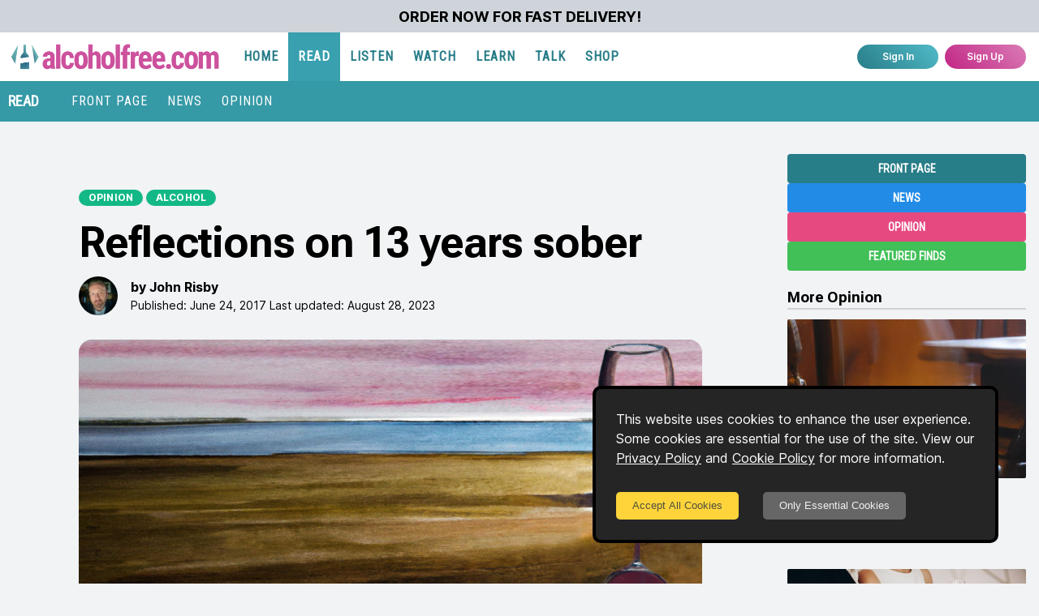

--- FILE ---
content_type: text/html; charset=utf-8
request_url: https://www.alcoholfree.com/read/opinion/13-years-sober-reflections
body_size: 10411
content:
<!DOCTYPE html><html lang="en"><head><meta charSet="utf-8"/><meta name="format-detection" content="telephone=no, date=no, email=no, address=no"/><meta name="viewport" content="minimum-scale=1, initial-scale=1, width=device-width"/><link rel="apple-touch-icon" sizes="180x180" href="/apple-touch-icon.png"/><link rel="icon" type="image/png" sizes="32x32" href="/favicon-32x32.png"/><link rel="icon" type="image/png" sizes="16x16" href="/favicon-16x16.png"/><link rel="manifest" href="/site.webmanifest"/><link rel="mask-icon" href="/safari-pinned-tab.svg" color="#5bbad5"/><meta name="apple-mobile-web-app-title" content="alcoholfree.com"/><meta name="application-name" content="alcoholfree.com"/><meta name="msapplication-TileColor" content="#00aba9"/><meta name="theme-color" content="#ffffff"/><title>Reflections on 13 years sober</title><meta name="description" content="Reaching 13 years of sobriety made me ponder a few things..."/><meta property="og:title" content="Reflections on 13 years sober"/><meta property="og:description" content="Reaching 13 years of sobriety made me ponder a few things..."/><meta property="og:image" content="https://cdn1b.alcoholfree.com/images/13years.jpg"/><meta property="og:url" content="https://www.alcoholfree.com/read/opinion/13-years-sober-reflections"/><meta property="og:type" content="article"/><script type="application/ld+json">{"@context":"https://schema.org","@type":"BreadcrumbList","headline":"Reflections on 13 years sober","image":["https://cdn1b.alcoholfree.com/images/13years.jpg"],"datePublished":"2017-06-24T15:10:13.000Z","dateModified":"2023-08-28T15:13:51.989Z","author":{"@type":"Person","name":"John Risby"},"publisher":{"@type":"Organization","name":"alcoholfree.com","url":"https://www.alcoholfree.com","logo":{"@type":"ImageObject","url":"https://www.alcoholfree.com/images/logos/schema/alcoholfree-com-logo.png"}},"description":"Reaching 13 years of sobriety made me ponder a few things...","itemListElement":[{"@type":"ListItem","position":1,"name":"Home","item":"https://www.alcoholfree.com/"},{"@type":"ListItem","position":2,"name":"Read","item":"https://www.alcoholfree.com/read"},{"@type":"ListItem","position":3,"name":"Opinion","item":"https://www.alcoholfree.com/read/opinion"},{"@type":"ListItem","position":4,"name":"Reflections on 13 years sober","item":"https://www.alcoholfree.com/read/opinion/13-years-sober-reflections"}]}</script><meta name="next-head-count" content="20"/><link rel="preload" href="/_next/static/media/83d7d13e2307bc53-s.p.woff2" as="font" type="font/woff2" crossorigin="anonymous" data-next-font="size-adjust"/><link rel="preload" href="/_next/static/media/c9a5bc6a7c948fb0-s.p.woff2" as="font" type="font/woff2" crossorigin="anonymous" data-next-font="size-adjust"/><link rel="preload" href="/_next/static/media/a5bbb863eaccdfa2-s.p.woff2" as="font" type="font/woff2" crossorigin="anonymous" data-next-font="size-adjust"/><link rel="preload" href="/_next/static/css/f0b92062ee8dd7c5.css" as="style"/><link rel="stylesheet" href="/_next/static/css/f0b92062ee8dd7c5.css" data-n-g=""/><link rel="preload" href="/_next/static/css/ef46db3751d8e999.css" as="style"/><link rel="stylesheet" href="/_next/static/css/ef46db3751d8e999.css" data-n-p=""/><noscript data-n-css=""></noscript><script defer="" nomodule="" src="/_next/static/chunks/polyfills-c67a75d1b6f99dc8.js"></script><script defer="" src="/_next/static/chunks/5867.67ad954162b16a40.js"></script><script defer="" src="/_next/static/chunks/6128.021e3eea0892c275.js"></script><script src="/_next/static/chunks/webpack-e072b27b4fd5db2b.js" defer=""></script><script src="/_next/static/chunks/framework-ca706bf673a13738.js" defer=""></script><script src="/_next/static/chunks/main-181195c1242a9914.js" defer=""></script><script src="/_next/static/chunks/pages/_app-f2a5ad73e120b933.js" defer=""></script><script src="/_next/static/chunks/d3048c20-b53f4e5eaa427bff.js" defer=""></script><script src="/_next/static/chunks/5a392a46-3586a0a8348cc7fb.js" defer=""></script><script src="/_next/static/chunks/9273-e07b7e315c592e22.js" defer=""></script><script src="/_next/static/chunks/9093-6aff145e0966d20b.js" defer=""></script><script src="/_next/static/chunks/815-fb702cb863bfd7a0.js" defer=""></script><script src="/_next/static/chunks/6796-70e68f13bca4bf9c.js" defer=""></script><script src="/_next/static/chunks/946-4480f925d852f174.js" defer=""></script><script src="/_next/static/chunks/9681-b95a44790fe5e67f.js" defer=""></script><script src="/_next/static/chunks/5254-73291958ac5965e6.js" defer=""></script><script src="/_next/static/chunks/1754-1f6495d4094e41d3.js" defer=""></script><script src="/_next/static/chunks/7585-5ae0e7805dd411ef.js" defer=""></script><script src="/_next/static/chunks/524-4802495090671dde.js" defer=""></script><script src="/_next/static/chunks/pages/read/%5Bcategory%5D/%5Barticle%5D-c464b7c160ac2cda.js" defer=""></script><script src="/_next/static/pxNtNjE6lNaQkFvOjd6eP/_buildManifest.js" defer=""></script><script src="/_next/static/pxNtNjE6lNaQkFvOjd6eP/_ssgManifest.js" defer=""></script><style data-emotion="mantine 1oq2vsi ojrz4j 1iugybl qenwvq cd4cyy 1wpc1xj 1ryt1ht 1avyp1d 1t45alw 15v5ifx 12m3p65 8vo3ke wfjdyl 1xyp4tm 1wwicm3 16fdnqw n3bxxx 284hx5 9s6rt7 r9c7v0 d2jjwc 1tc66nb 1v3z0ix 1wilyw1 yxmaw9 7ld8yg ea7fe7 p29vj0 1n5cp5u 1waqm4 158b563 1dq748v 15iqtzx 1go31lo 1g8vjkc 193uck6 pucii1 u40bxb cr9bz b7v0oa 1x8estc 1jg4l8l 1j1hhld scv3pn 18bif17 1cob3yc k0lp1s pj57br obclj7 urkk9t ebh4qz 1a9onur 1y9s9jl a1jacd 17d24mi 1khsz4f 11w2beg 1qz2reg jmpaaa 17ynw9a">.mantine-1oq2vsi{padding-left:1rem;padding-right:1rem;max-width:60rem;margin-left:auto;margin-right:auto;margin:0rem;padding:0rem;}.mantine-ojrz4j{display:-webkit-box;display:-webkit-flex;display:-ms-flexbox;display:flex;-webkit-align-items:center;-webkit-box-align:center;-ms-flex-align:center;align-items:center;-webkit-box-pack:center;-ms-flex-pack:center;-webkit-justify-content:center;justify-content:center;}.mantine-1iugybl{position:relative;}.mantine-qenwvq{margin:0;}.mantine-cd4cyy{font-family:'__Inter_aaf875','__Inter_Fallback_aaf875';display:block;width:100%;height:100%;border:0;border-radius:1rem;}.mantine-1wpc1xj{display:-webkit-box;display:-webkit-flex;display:-ms-flexbox;display:flex;-webkit-align-items:center;-webkit-box-align:center;-ms-flex-align:center;align-items:center;-webkit-box-pack:center;-ms-flex-pack:center;-webkit-justify-content:center;justify-content:center;height:100%;overflow:visible;}.mantine-1ryt1ht{white-space:nowrap;height:100%;overflow:hidden;display:-webkit-box;display:-webkit-flex;display:-ms-flexbox;display:flex;-webkit-align-items:center;-webkit-box-align:center;-ms-flex-align:center;align-items:center;}.mantine-1t45alw{white-space:nowrap;overflow:hidden;text-overflow:ellipsis;}.mantine-15v5ifx{font-family:'__Inter_aaf875','__Inter_Fallback_aaf875';-webkit-tap-highlight-color:transparent;color:inherit;font-size:inherit;line-height:1.55;-webkit-text-decoration:none;text-decoration:none;margin-bottom:1rem;}.mantine-15v5ifx:focus{outline-offset:0.125rem;outline:0.125rem solid #38a0ae;}.mantine-15v5ifx:focus:not(:focus-visible){outline:none;}.mantine-12m3p65{padding-top:calc(1.5rem * 2);padding-bottom:5.625rem;margin-bottom:0;background-color:#277d88;}.mantine-8vo3ke{display:-webkit-box;display:-webkit-flex;display:-ms-flexbox;display:flex;-webkit-flex-direction:column;-ms-flex-direction:column;flex-direction:column;-webkit-align-items:center;-webkit-box-align:center;-ms-flex-align:center;align-items:center;}@media (min-width: 48em){.mantine-8vo3ke{-webkit-align-items:flex-start;-webkit-box-align:flex-start;-ms-flex-align:flex-start;align-items:flex-start;padding-right:2rem;}}@media (max-width: 47.9375em){.mantine-wfjdyl{text-align:center;margin-bottom:0.5rem;}}.mantine-1xyp4tm{padding-left:1rem;padding-right:1rem;max-width:100%;margin-left:auto;margin-right:auto;width:100%;padding:0;margin:auto;margin:0rem;padding:0rem;}.mantine-1wwicm3{padding-left:1rem;padding-right:1rem;max-width:60rem;margin-left:auto;margin-right:auto;padding-left:1rem;padding-right:1rem;margin-left:auto;margin-right:auto;max-width:88rem;padding-top:2.5rem;padding-bottom:4rem;margin:auto;}@media (min-width: 992px){.mantine-1wwicm3{padding-left:1rem;padding-right:1rem;}}.mantine-16fdnqw{margin:calc(-1rem / 2);display:-webkit-box;display:-webkit-flex;display:-ms-flexbox;display:flex;-webkit-box-flex-wrap:wrap;-webkit-flex-wrap:wrap;-ms-flex-wrap:wrap;flex-wrap:wrap;-webkit-box-pack:start;-ms-flex-pack:start;-webkit-justify-content:flex-start;justify-content:flex-start;-webkit-align-items:stretch;-webkit-box-align:stretch;-ms-flex-align:stretch;align-items:stretch;}.mantine-n3bxxx{box-sizing:border-box;-webkit-box-flex:0;-webkit-flex-grow:0;-ms-flex-positive:0;flex-grow:0;padding:calc(1rem / 2);-webkit-flex-basis:50%;-ms-flex-preferred-size:50%;flex-basis:50%;-webkit-flex-shrink:0;-ms-flex-negative:0;flex-shrink:0;max-width:50%;}@media (min-width: 36em){.mantine-n3bxxx{-webkit-flex-shrink:0;-ms-flex-negative:0;flex-shrink:0;}}@media (min-width: 48em){.mantine-n3bxxx{-webkit-flex-shrink:0;-ms-flex-negative:0;flex-shrink:0;}}@media (min-width: 62em){.mantine-n3bxxx{-webkit-flex-shrink:0;-ms-flex-negative:0;flex-shrink:0;}}@media (min-width: 75em){.mantine-n3bxxx{-webkit-flex-shrink:0;-ms-flex-negative:0;flex-shrink:0;}}@media (min-width: 88em){.mantine-n3bxxx{-webkit-flex-shrink:0;-ms-flex-negative:0;flex-shrink:0;}}.mantine-284hx5{font-family:'__Inter_aaf875','__Inter_Fallback_aaf875';-webkit-tap-highlight-color:transparent;color:white;font-size:1rem;line-height:1.55;-webkit-text-decoration:none;text-decoration:none;margin-bottom:1rem;font-weight:bold;}.mantine-284hx5:focus{outline-offset:0.125rem;outline:0.125rem solid #38a0ae;}.mantine-284hx5:focus:not(:focus-visible){outline:none;}@media (max-width: 47.9375em){.mantine-284hx5{margin-top:0.625rem;text-align:center;}}.mantine-9s6rt7{font-family:'__Inter_aaf875','__Inter_Fallback_aaf875';-webkit-tap-highlight-color:transparent;color:white;font-size:0.75rem;line-height:1.55;-webkit-text-decoration:none;text-decoration:none;margin-bottom:1rem;}.mantine-9s6rt7:focus{outline-offset:0.125rem;outline:0.125rem solid #38a0ae;}.mantine-9s6rt7:focus:not(:focus-visible){outline:none;}@media (max-width: 47.9375em){.mantine-9s6rt7{margin-top:0.625rem;text-align:center;}}.mantine-r9c7v0{font-size:0.875rem;display:-webkit-box;display:-webkit-flex;display:-ms-flexbox;display:flex;gap:1.25rem;-webkit-align-items:flex-start;-webkit-box-align:flex-start;-ms-flex-align:flex-start;align-items:flex-start;-webkit-box-pack:space-around;-ms-flex-pack:space-around;-webkit-justify-content:space-around;justify-content:space-around;-webkit-flex-direction:row;-ms-flex-direction:row;flex-direction:row;}.mantine-d2jjwc{font-family:'__Inter_aaf875','__Inter_Fallback_aaf875';-webkit-tap-highlight-color:transparent;color:inherit;font-size:inherit;line-height:1.55;-webkit-text-decoration:none;text-decoration:none;font-size:1.125rem;font-weight:700;font-family:'__Roboto_Flex_214760','__Roboto_Flex_Fallback_214760';margin-bottom:calc(0.625rem / 2);color:#fff;}.mantine-d2jjwc:focus{outline-offset:0.125rem;outline:0.125rem solid #38a0ae;}.mantine-d2jjwc:focus:not(:focus-visible){outline:none;}@media (max-width: 768px){.mantine-d2jjwc{text-align:center;}}.mantine-1tc66nb{font-family:'__Inter_aaf875','__Inter_Fallback_aaf875';-webkit-tap-highlight-color:transparent;color:inherit;font-size:inherit;line-height:1.55;-webkit-text-decoration:none;text-decoration:none;}.mantine-1tc66nb:focus{outline-offset:0.125rem;outline:0.125rem solid #38a0ae;}.mantine-1tc66nb:focus:not(:focus-visible){outline:none;}@media (max-width: 47.9375em){.mantine-1tc66nb{text-align:center;margin-bottom:0.5rem;}}.mantine-1v3z0ix{padding-left:1rem;padding-right:1rem;max-width:100%;margin-left:auto;margin-right:auto;width:100%;padding:0;margin:auto;padding:0rem;}.mantine-1wilyw1{padding-left:1rem;padding-right:1rem;max-width:60rem;margin-left:auto;margin-right:auto;padding-left:1rem;padding-right:1rem;margin-left:auto;margin-right:auto;max-width:88rem;padding-top:2.5rem;padding-bottom:4rem;}@media (min-width: 992px){.mantine-1wilyw1{padding-left:1rem;padding-right:1rem;}}.mantine-7ld8yg{padding-left:1rem;padding-right:1rem;max-width:60rem;margin-left:auto;margin-right:auto;max-width:88rem;padding-left:1rem;padding-right:1rem;margin:auto;padding-bottom:4rem;}.mantine-ea7fe7{box-sizing:border-box;-webkit-box-flex:0;-webkit-flex-grow:0;-ms-flex-positive:0;flex-grow:0;padding:calc(1rem / 2);-webkit-flex-basis:100%;-ms-flex-preferred-size:100%;flex-basis:100%;-webkit-flex-shrink:0;-ms-flex-negative:0;flex-shrink:0;max-width:100%;}@media (min-width: 36em){.mantine-ea7fe7{-webkit-flex-shrink:0;-ms-flex-negative:0;flex-shrink:0;}}@media (min-width: 48em){.mantine-ea7fe7{-webkit-flex-shrink:0;-ms-flex-negative:0;flex-shrink:0;}}@media (min-width: 62em){.mantine-ea7fe7{-webkit-flex-shrink:0;-ms-flex-negative:0;flex-shrink:0;}}@media (min-width: 75em){.mantine-ea7fe7{-webkit-flex-shrink:0;-ms-flex-negative:0;flex-shrink:0;}}@media (min-width: 88em){.mantine-ea7fe7{-webkit-flex-shrink:0;-ms-flex-negative:0;flex-shrink:0;}}.mantine-p29vj0{display:-webkit-box;display:-webkit-flex;display:-ms-flexbox;display:flex;row-gap:1rem;-webkit-column-gap:1rem;column-gap:1rem;-webkit-flex-direction:column;-ms-flex-direction:column;flex-direction:column;}.mantine-1n5cp5u{-webkit-tap-highlight-color:transparent;font-family:'__Inter_aaf875','__Inter_Fallback_aaf875';cursor:pointer;border:0;padding:0;-webkit-appearance:none;-moz-appearance:none;-ms-appearance:none;appearance:none;font-size:1rem;background-color:transparent;text-align:left;color:#000;-webkit-text-decoration:none;text-decoration:none;box-sizing:border-box;height:2.25rem;padding-left:1.125rem;padding-right:1.125rem;font-family:'__Inter_aaf875','__Inter_Fallback_aaf875';-webkit-tap-highlight-color:transparent;display:inline-block;width:auto;border-radius:0.25rem;font-weight:600;position:relative;line-height:1;font-size:0.875rem;-webkit-user-select:none;-moz-user-select:none;-ms-user-select:none;user-select:none;cursor:pointer;border:0.0625rem solid transparent;background-color:#277d88;color:#fff;font-family:'__Roboto_Condensed_429fb4','__Roboto_Condensed_Fallback_429fb4';font-weight:bold;text-transform:uppercase;width:100%;}.mantine-1n5cp5u:focus{outline-offset:0.125rem;outline:0.125rem solid #38a0ae;}.mantine-1n5cp5u:focus:not(:focus-visible){outline:none;}.mantine-1n5cp5u:focus{outline-offset:0.125rem;outline:0.125rem solid #38a0ae;}.mantine-1n5cp5u:focus:not(:focus-visible){outline:none;}@media (hover: hover){.mantine-1n5cp5u:hover{background-color:#175a62;}}@media (hover: none){.mantine-1n5cp5u:active{background-color:#175a62;}}.mantine-1n5cp5u:active{-webkit-transform:translateY(0.0625rem);-moz-transform:translateY(0.0625rem);-ms-transform:translateY(0.0625rem);transform:translateY(0.0625rem);}.mantine-1n5cp5u:disabled,.mantine-1n5cp5u[data-disabled]{border-color:transparent;background-color:#e9ecef;color:#adb5bd;cursor:not-allowed;background-image:none;pointer-events:none;}.mantine-1n5cp5u:disabled:active,.mantine-1n5cp5u[data-disabled]:active{-webkit-transform:none;-moz-transform:none;-ms-transform:none;transform:none;}.mantine-1n5cp5u[data-loading]{pointer-events:none;}.mantine-1n5cp5u[data-loading]::before{content:"";position:absolute;top:-0.0625rem;right:-0.0625rem;left:-0.0625rem;bottom:-0.0625rem;background-color:rgba(255, 255, 255, .5);border-radius:0.25rem;cursor:not-allowed;}.mantine-1waqm4{-webkit-tap-highlight-color:transparent;font-family:'__Inter_aaf875','__Inter_Fallback_aaf875';cursor:pointer;border:0;padding:0;-webkit-appearance:none;-moz-appearance:none;-ms-appearance:none;appearance:none;font-size:1rem;background-color:transparent;text-align:left;color:#000;-webkit-text-decoration:none;text-decoration:none;box-sizing:border-box;height:2.25rem;padding-left:1.125rem;padding-right:1.125rem;font-family:'__Inter_aaf875','__Inter_Fallback_aaf875';-webkit-tap-highlight-color:transparent;display:inline-block;width:auto;border-radius:0.25rem;font-weight:600;position:relative;line-height:1;font-size:0.875rem;-webkit-user-select:none;-moz-user-select:none;-ms-user-select:none;user-select:none;cursor:pointer;border:0.0625rem solid transparent;background-color:#228be6;color:#fff;font-family:'__Roboto_Condensed_429fb4','__Roboto_Condensed_Fallback_429fb4';font-weight:bold;text-transform:uppercase;width:100%;}.mantine-1waqm4:focus{outline-offset:0.125rem;outline:0.125rem solid #38a0ae;}.mantine-1waqm4:focus:not(:focus-visible){outline:none;}.mantine-1waqm4:focus{outline-offset:0.125rem;outline:0.125rem solid #38a0ae;}.mantine-1waqm4:focus:not(:focus-visible){outline:none;}@media (hover: hover){.mantine-1waqm4:hover{background-color:#1c7ed6;}}@media (hover: none){.mantine-1waqm4:active{background-color:#1c7ed6;}}.mantine-1waqm4:active{-webkit-transform:translateY(0.0625rem);-moz-transform:translateY(0.0625rem);-ms-transform:translateY(0.0625rem);transform:translateY(0.0625rem);}.mantine-1waqm4:disabled,.mantine-1waqm4[data-disabled]{border-color:transparent;background-color:#e9ecef;color:#adb5bd;cursor:not-allowed;background-image:none;pointer-events:none;}.mantine-1waqm4:disabled:active,.mantine-1waqm4[data-disabled]:active{-webkit-transform:none;-moz-transform:none;-ms-transform:none;transform:none;}.mantine-1waqm4[data-loading]{pointer-events:none;}.mantine-1waqm4[data-loading]::before{content:"";position:absolute;top:-0.0625rem;right:-0.0625rem;left:-0.0625rem;bottom:-0.0625rem;background-color:rgba(255, 255, 255, .5);border-radius:0.25rem;cursor:not-allowed;}.mantine-158b563{-webkit-tap-highlight-color:transparent;font-family:'__Inter_aaf875','__Inter_Fallback_aaf875';cursor:pointer;border:0;padding:0;-webkit-appearance:none;-moz-appearance:none;-ms-appearance:none;appearance:none;font-size:1rem;background-color:transparent;text-align:left;color:#000;-webkit-text-decoration:none;text-decoration:none;box-sizing:border-box;height:2.25rem;padding-left:1.125rem;padding-right:1.125rem;font-family:'__Inter_aaf875','__Inter_Fallback_aaf875';-webkit-tap-highlight-color:transparent;display:inline-block;width:auto;border-radius:0.25rem;font-weight:600;position:relative;line-height:1;font-size:0.875rem;-webkit-user-select:none;-moz-user-select:none;-ms-user-select:none;user-select:none;cursor:pointer;border:0.0625rem solid transparent;background-color:#e64980;color:#fff;font-family:'__Roboto_Condensed_429fb4','__Roboto_Condensed_Fallback_429fb4';font-weight:bold;text-transform:uppercase;width:100%;}.mantine-158b563:focus{outline-offset:0.125rem;outline:0.125rem solid #38a0ae;}.mantine-158b563:focus:not(:focus-visible){outline:none;}.mantine-158b563:focus{outline-offset:0.125rem;outline:0.125rem solid #38a0ae;}.mantine-158b563:focus:not(:focus-visible){outline:none;}@media (hover: hover){.mantine-158b563:hover{background-color:#d6336c;}}@media (hover: none){.mantine-158b563:active{background-color:#d6336c;}}.mantine-158b563:active{-webkit-transform:translateY(0.0625rem);-moz-transform:translateY(0.0625rem);-ms-transform:translateY(0.0625rem);transform:translateY(0.0625rem);}.mantine-158b563:disabled,.mantine-158b563[data-disabled]{border-color:transparent;background-color:#e9ecef;color:#adb5bd;cursor:not-allowed;background-image:none;pointer-events:none;}.mantine-158b563:disabled:active,.mantine-158b563[data-disabled]:active{-webkit-transform:none;-moz-transform:none;-ms-transform:none;transform:none;}.mantine-158b563[data-loading]{pointer-events:none;}.mantine-158b563[data-loading]::before{content:"";position:absolute;top:-0.0625rem;right:-0.0625rem;left:-0.0625rem;bottom:-0.0625rem;background-color:rgba(255, 255, 255, .5);border-radius:0.25rem;cursor:not-allowed;}.mantine-1dq748v{-webkit-tap-highlight-color:transparent;font-family:'__Inter_aaf875','__Inter_Fallback_aaf875';cursor:pointer;border:0;padding:0;-webkit-appearance:none;-moz-appearance:none;-ms-appearance:none;appearance:none;font-size:1rem;background-color:transparent;text-align:left;color:#000;-webkit-text-decoration:none;text-decoration:none;box-sizing:border-box;height:2.25rem;padding-left:1.125rem;padding-right:1.125rem;font-family:'__Inter_aaf875','__Inter_Fallback_aaf875';-webkit-tap-highlight-color:transparent;display:inline-block;width:auto;border-radius:0.25rem;font-weight:600;position:relative;line-height:1;font-size:0.875rem;-webkit-user-select:none;-moz-user-select:none;-ms-user-select:none;user-select:none;cursor:pointer;border:0.0625rem solid transparent;background-color:#40c057;color:#fff;font-family:'__Roboto_Condensed_429fb4','__Roboto_Condensed_Fallback_429fb4';font-weight:bold;text-transform:uppercase;width:100%;}.mantine-1dq748v:focus{outline-offset:0.125rem;outline:0.125rem solid #38a0ae;}.mantine-1dq748v:focus:not(:focus-visible){outline:none;}.mantine-1dq748v:focus{outline-offset:0.125rem;outline:0.125rem solid #38a0ae;}.mantine-1dq748v:focus:not(:focus-visible){outline:none;}@media (hover: hover){.mantine-1dq748v:hover{background-color:#37b24d;}}@media (hover: none){.mantine-1dq748v:active{background-color:#37b24d;}}.mantine-1dq748v:active{-webkit-transform:translateY(0.0625rem);-moz-transform:translateY(0.0625rem);-ms-transform:translateY(0.0625rem);transform:translateY(0.0625rem);}.mantine-1dq748v:disabled,.mantine-1dq748v[data-disabled]{border-color:transparent;background-color:#e9ecef;color:#adb5bd;cursor:not-allowed;background-image:none;pointer-events:none;}.mantine-1dq748v:disabled:active,.mantine-1dq748v[data-disabled]:active{-webkit-transform:none;-moz-transform:none;-ms-transform:none;transform:none;}.mantine-1dq748v[data-loading]{pointer-events:none;}.mantine-1dq748v[data-loading]::before{content:"";position:absolute;top:-0.0625rem;right:-0.0625rem;left:-0.0625rem;bottom:-0.0625rem;background-color:rgba(255, 255, 255, .5);border-radius:0.25rem;cursor:not-allowed;}.mantine-15iqtzx{margin-right:1rem;}.mantine-1go31lo{margin:calc(-1.5rem / 2);display:-webkit-box;display:-webkit-flex;display:-ms-flexbox;display:flex;-webkit-box-flex-wrap:wrap;-webkit-flex-wrap:wrap;-ms-flex-wrap:wrap;flex-wrap:wrap;-webkit-box-pack:start;-ms-flex-pack:start;-webkit-justify-content:flex-start;justify-content:flex-start;-webkit-align-items:stretch;-webkit-box-align:stretch;-ms-flex-align:stretch;align-items:stretch;}.mantine-1g8vjkc{margin:0;padding:0;padding-top:0.75rem;padding-bottom:2rem;display:-webkit-box;display:-webkit-flex;display:-ms-flexbox;display:flex;-webkit-box-pack:justify;-webkit-justify-content:space-between;justify-content:space-between;-webkit-flex-direction:column;-ms-flex-direction:column;flex-direction:column;}.mantine-193uck6{font-family:'__Inter_aaf875','__Inter_Fallback_aaf875';display:block;width:100%;height:100%;border:0;border-radius:0.125rem;}.mantine-pucii1{font-family:'__Inter_aaf875','__Inter_Fallback_aaf875';-webkit-tap-highlight-color:transparent;color:inherit;font-size:inherit;line-height:1.55;-webkit-text-decoration:none;text-decoration:none;padding-top:0;margin-top:0;font-weight:bold;font-size:1rem;line-height:1.2;color:black;margin-top:0.3125rem;}.mantine-pucii1:focus{outline-offset:0.125rem;outline:0.125rem solid #38a0ae;}.mantine-pucii1:focus:not(:focus-visible){outline:none;}.mantine-u40bxb{font-family:'__Inter_aaf875','__Inter_Fallback_aaf875';-webkit-tap-highlight-color:transparent;color:#868e96;font-size:0.75rem;line-height:1.55;-webkit-text-decoration:none;text-decoration:none;font-weight:700;text-transform:uppercase;margin-top:0.625rem;}.mantine-u40bxb:focus{outline-offset:0.125rem;outline:0.125rem solid #38a0ae;}.mantine-u40bxb:focus:not(:focus-visible){outline:none;}.mantine-cr9bz{box-sizing:border-box;-webkit-box-flex:0;-webkit-flex-grow:0;-ms-flex-positive:0;flex-grow:0;padding:calc(1.5rem / 2);-webkit-flex-basis:75%;-ms-flex-preferred-size:75%;flex-basis:75%;-webkit-flex-shrink:0;-ms-flex-negative:0;flex-shrink:0;max-width:75%;}@media (min-width: 36em){.mantine-cr9bz{-webkit-flex-shrink:0;-ms-flex-negative:0;flex-shrink:0;}}@media (min-width: 48em){.mantine-cr9bz{-webkit-flex-shrink:0;-ms-flex-negative:0;flex-shrink:0;}}@media (min-width: 62em){.mantine-cr9bz{-webkit-flex-shrink:0;-ms-flex-negative:0;flex-shrink:0;}}@media (min-width: 75em){.mantine-cr9bz{-webkit-flex-shrink:0;-ms-flex-negative:0;flex-shrink:0;}}@media (min-width: 88em){.mantine-cr9bz{-webkit-flex-shrink:0;-ms-flex-negative:0;flex-shrink:0;}}.mantine-b7v0oa{padding-left:1rem;padding-right:1rem;max-width:60rem;margin-left:auto;margin-right:auto;padding-left:1rem;padding-right:1rem;margin-left:auto;margin-right:auto;max-width:88rem;padding-top:2.5rem;padding-bottom:4rem;max-width:50rem;}@media (min-width: 992px){.mantine-b7v0oa{padding-left:1rem;padding-right:1rem;}}.mantine-1x8estc{-webkit-tap-highlight-color:transparent;font-family:'__Inter_aaf875','__Inter_Fallback_aaf875';font-size:0.6875rem;height:1.25rem;line-height:calc(1.25rem - 0.125rem);-webkit-text-decoration:none;text-decoration:none;padding:0 calc(1rem / 1.5);box-sizing:border-box;display:-webkit-inline-box;display:-webkit-inline-flex;display:-ms-inline-flexbox;display:inline-flex;-webkit-align-items:center;-webkit-box-align:center;-ms-flex-align:center;align-items:center;-webkit-box-pack:center;-ms-flex-pack:center;-webkit-justify-content:center;justify-content:center;width:auto;text-transform:uppercase;border-radius:2rem;font-weight:700;letter-spacing:0.015625rem;cursor:inherit;text-overflow:ellipsis;overflow:hidden;background:#12b886;color:#fff;border:0.0625rem solid transparent;font-size:0.5625rem;margin-bottom:0.25rem;margin-right:0.25rem;}.mantine-1x8estc:focus{outline-offset:0.125rem;outline:0.125rem solid #38a0ae;}.mantine-1x8estc:focus:not(:focus-visible){outline:none;}@media (min-width: 62em){.mantine-1x8estc{font-size:0.75rem;}}.mantine-1jg4l8l{font-family:'__Inter_aaf875','__Inter_Fallback_aaf875';-webkit-tap-highlight-color:transparent;color:inherit;font-size:inherit;line-height:1.55;-webkit-text-decoration:none;text-decoration:none;font-family:'__Roboto_Flex_214760','__Roboto_Flex_Fallback_214760';font-weight:700;font-size:2.125rem;line-height:1.3;margin:0;font-size:2.25rem;font-weight:700;letter-spacing:-0.0625rem;line-height:1;margin-top:1rem;}.mantine-1jg4l8l:focus{outline-offset:0.125rem;outline:0.125rem solid #38a0ae;}.mantine-1jg4l8l:focus:not(:focus-visible){outline:none;}@media (min-width: 62em){.mantine-1jg4l8l{font-size:3.25rem;font-weight:700;letter-spacing:-0.0625rem;line-height:1;}}.mantine-1j1hhld{display:-webkit-box;display:-webkit-flex;display:-ms-flexbox;display:flex;-webkit-align-items:center;-webkit-box-align:center;-ms-flex-align:center;align-items:center;-webkit-box-pack:start;-ms-flex-pack:start;-webkit-justify-content:flex-start;justify-content:flex-start;-webkit-flex-direction:row;-ms-flex-direction:row;flex-direction:row;}.mantine-scv3pn{font-family:'__Inter_aaf875','__Inter_Fallback_aaf875';display:block;width:100%;height:100%;border:0;border-radius:6.25rem;}.mantine-18bif17{display:-webkit-box;display:-webkit-flex;display:-ms-flexbox;display:flex;-webkit-align-items:flex-start;-webkit-box-align:flex-start;-ms-flex-align:flex-start;align-items:flex-start;-webkit-box-pack:center;-ms-flex-pack:center;-webkit-justify-content:center;justify-content:center;-webkit-flex-direction:column;-ms-flex-direction:column;flex-direction:column;}.mantine-1cob3yc{font-family:'__Inter_aaf875','__Inter_Fallback_aaf875';-webkit-tap-highlight-color:transparent;color:inherit;font-size:inherit;line-height:1.55;-webkit-text-decoration:none;text-decoration:none;padding-top:1rem;font-size:1rem;font-weight:700;}.mantine-1cob3yc:focus{outline-offset:0.125rem;outline:0.125rem solid #38a0ae;}.mantine-1cob3yc:focus:not(:focus-visible){outline:none;}.mantine-k0lp1s{font-family:'__Inter_aaf875','__Inter_Fallback_aaf875';-webkit-tap-highlight-color:transparent;color:inherit;font-size:inherit;line-height:1.55;-webkit-text-decoration:none;text-decoration:none;font-size:0.875rem;font-weight:400;padding-bottom:1rem;}.mantine-k0lp1s:focus{outline-offset:0.125rem;outline:0.125rem solid #38a0ae;}.mantine-k0lp1s:focus:not(:focus-visible){outline:none;}.mantine-pj57br{padding-top:1rem;}.mantine-obclj7{padding-left:1rem;padding-right:1rem;max-width:100%;margin-left:auto;margin-right:auto;padding-right:3.75rem;padding-left:3.75rem;}.mantine-urkk9t{border:0;border-top-width:0.0625rem;border-top-color:#ced4da;border-top-style:solid;margin:0;}.mantine-ebh4qz{outline:0;-webkit-tap-highlight-color:transparent;display:block;-webkit-text-decoration:none;text-decoration:none;color:#000;background-color:#fff;box-sizing:border-box;border-radius:1rem;box-shadow:none;margin-top:1.25rem;margin-bottom:1.25rem;padding:1.25rem;}.mantine-ebh4qz[data-with-border]{border:0.0625rem solid #dee2e6;}.mantine-1a9onur{display:-webkit-box;display:-webkit-flex;display:-ms-flexbox;display:flex;-webkit-align-items:center;-webkit-box-align:center;-ms-flex-align:center;align-items:center;-webkit-box-pack:center;-ms-flex-pack:center;-webkit-justify-content:center;justify-content:center;-webkit-flex-direction:column;-ms-flex-direction:column;flex-direction:column;}@media (min-width: 62em){.mantine-1a9onur{-webkit-flex-direction:row;-ms-flex-direction:row;flex-direction:row;}}.mantine-1y9s9jl{margin-right:0rem;}@media (min-width: 62em){.mantine-1y9s9jl{margin-right:1rem;}}.mantine-a1jacd{font-family:'__Inter_aaf875','__Inter_Fallback_aaf875';-webkit-tap-highlight-color:transparent;color:#868e96;font-size:inherit;line-height:1.55;-webkit-text-decoration:none;text-decoration:none;font-family:'__Roboto_Flex_214760','__Roboto_Flex_Fallback_214760';font-weight:700;font-size:1.125rem;line-height:1.45;margin:0;font-size:1rem;font-weight:700;line-height:1;text-transform:uppercase;margin-bottom:0.5rem;}.mantine-a1jacd:focus{outline-offset:0.125rem;outline:0.125rem solid #38a0ae;}.mantine-a1jacd:focus:not(:focus-visible){outline:none;}@media (max-width: 61.9375em){.mantine-a1jacd{padding-top:1rem;margin:auto;}}.mantine-17d24mi{font-family:'__Inter_aaf875','__Inter_Fallback_aaf875';-webkit-tap-highlight-color:transparent;color:inherit;font-size:inherit;line-height:1.55;-webkit-text-decoration:none;text-decoration:none;font-family:'__Roboto_Flex_214760','__Roboto_Flex_Fallback_214760';font-weight:700;font-size:1rem;line-height:1.5;margin:0;font-size:1rem;font-weight:700;}.mantine-17d24mi:focus{outline-offset:0.125rem;outline:0.125rem solid #38a0ae;}.mantine-17d24mi:focus:not(:focus-visible){outline:none;}@media (max-width: 61.9375em){.mantine-17d24mi{padding-top:0rem;margin:auto;padding-bottom:1rem;}}.mantine-1khsz4f{font-family:'__Inter_aaf875','__Inter_Fallback_aaf875';-webkit-tap-highlight-color:transparent;color:inherit;font-size:inherit;line-height:1.55;-webkit-text-decoration:none;text-decoration:none;font-size:0.875rem;font-weight:400;}.mantine-1khsz4f:focus{outline-offset:0.125rem;outline:0.125rem solid #38a0ae;}.mantine-1khsz4f:focus:not(:focus-visible){outline:none;}.mantine-11w2beg{box-sizing:border-box;-webkit-box-flex:0;-webkit-flex-grow:0;-ms-flex-positive:0;flex-grow:0;padding:calc(1.5rem / 2);-webkit-flex-basis:25%;-ms-flex-preferred-size:25%;flex-basis:25%;-webkit-flex-shrink:0;-ms-flex-negative:0;flex-shrink:0;max-width:25%;}@media (min-width: 36em){.mantine-11w2beg{-webkit-flex-shrink:0;-ms-flex-negative:0;flex-shrink:0;}}@media (min-width: 48em){.mantine-11w2beg{-webkit-flex-shrink:0;-ms-flex-negative:0;flex-shrink:0;}}@media (min-width: 62em){.mantine-11w2beg{-webkit-flex-shrink:0;-ms-flex-negative:0;flex-shrink:0;}}@media (min-width: 75em){.mantine-11w2beg{-webkit-flex-shrink:0;-ms-flex-negative:0;flex-shrink:0;}}@media (min-width: 88em){.mantine-11w2beg{-webkit-flex-shrink:0;-ms-flex-negative:0;flex-shrink:0;}}.mantine-1qz2reg{font-family:'__Inter_aaf875','__Inter_Fallback_aaf875';-webkit-tap-highlight-color:transparent;color:black;font-size:inherit;line-height:1.55;-webkit-text-decoration:none;text-decoration:none;font-family:'__Roboto_Flex_214760','__Roboto_Flex_Fallback_214760';font-weight:700;font-size:1.125rem;line-height:1.45;margin:0;}.mantine-1qz2reg:focus{outline-offset:0.125rem;outline:0.125rem solid #38a0ae;}.mantine-1qz2reg:focus:not(:focus-visible){outline:none;}.mantine-jmpaaa{border:0;border-top-width:0.125rem;border-top-color:#ced4da;border-top-style:solid;margin:0;}.mantine-17ynw9a{box-sizing:border-box;display:grid;grid-template-columns:repeat(1, minmax(0, 1fr));gap:1rem 1rem;}</style></head><body><div id="__next"><div style="display:none"><style data-emotion="css-global 1w883ez">html{font-family:sans-serif;line-height:1.15;-webkit-text-size-adjust:100%;-moz-text-size-adjust:100%;-ms-text-size-adjust:100%;text-size-adjust:100%;}body{margin:0;}article,aside,footer,header,nav,section,figcaption,figure,main{display:block;}h1{font-size:2em;}hr{box-sizing:content-box;height:0;overflow:visible;}pre{font-family:monospace,monospace;font-size:1em;}a{background:transparent;text-decoration-skip:objects;}a:active,a:hover{outline-width:0;}abbr[title]{border-bottom:none;-webkit-text-decoration:underline;text-decoration:underline;}b,strong{font-weight:bolder;}code,kbp,samp{font-family:monospace,monospace;font-size:1em;}dfn{font-style:italic;}mark{background-color:#ff0;color:#000;}small{font-size:80%;}sub,sup{font-size:75%;line-height:0;position:relative;vertical-align:baseline;}sup{top:-0.5em;}sub{bottom:-0.25em;}audio,video{display:inline-block;}audio:not([controls]){display:none;height:0;}img{border-style:none;vertical-align:middle;}svg:not(:root){overflow:hidden;}button,input,optgroup,select,textarea{font-family:sans-serif;font-size:100%;line-height:1.15;margin:0;}button,input{overflow:visible;}button,select{text-transform:none;}button,[type=reset],[type=submit]{-webkit-appearance:button;}button::-moz-focus-inner,[type=button]::-moz-focus-inner,[type=reset]::-moz-focus-inner,[type=submit]::-moz-focus-inner{border-style:none;padding:0;}button:-moz-focusring,[type=button]:-moz-focusring,[type=reset]:-moz-focusring,[type=submit]:-moz-focusring{outline:0.0625rem dotted ButtonText;}legend{box-sizing:border-box;color:inherit;display:table;max-width:100%;padding:0;white-space:normal;}progress{display:inline-block;vertical-align:baseline;}textarea{overflow:auto;}[type=checkbox],[type=radio]{box-sizing:border-box;padding:0;}[type=number]::-webkit-inner-spin-button,[type=number]::-webkit-outer-spin-button{height:auto;}[type=search]{-webkit-appearance:none;-moz-appearance:none;-ms-appearance:none;appearance:none;}[type=search]::-webkit-search-cancel-button,[type=search]::-webkit-search-decoration{-webkit-appearance:none;-moz-appearance:none;-ms-appearance:none;appearance:none;}::-webkit-file-upload-button{-webkit-appearance:button;-moz-appearance:button;-ms-appearance:button;appearance:button;font:inherit;}details,menu{display:block;}summary{display:-webkit-box;display:-webkit-list-item;display:-ms-list-itembox;display:list-item;}canvas{display:inline-block;}template{display:none;}</style><style data-emotion="css-global 1h5b9wh">*,*::before,*::after{box-sizing:border-box;}html{-webkit-print-color-scheme:light;color-scheme:light;}body{font-family:'__Inter_aaf875','__Inter_Fallback_aaf875';background-color:#fff;color:#000;line-height:1.55;font-size:1rem;-webkit-font-smoothing:antialiased;-moz-osx-font-smoothing:grayscale;}</style><style data-emotion="css-global 10nddhc">.button-link{-webkit-text-decoration:none;text-decoration:none;color:#ffffff;}.button-link:hover,.button-link:focus{color:#ffffff;border-bottom:none;}.button-link:focus{outline:none;}.plain-link{-webkit-text-decoration:none;text-decoration:none;}.plain-link:hover,.plain-link:focus{border-bottom:none;}.plain-link:focus{outline:none;}a{-webkit-text-decoration:none;text-decoration:none;}a:hover{-webkit-text-decoration:none;text-decoration:none;}.text-link{color:#277d88;-webkit-text-decoration:none;text-decoration:none;font-weight:bold;-webkit-transition:color 0.5s ease,border-color 0.5s ease;transition:color 0.5s ease,border-color 0.5s ease;border-bottom:2px solid transparent;}.text-link:hover,.text-link:focus{color:#277d88;border-bottom-color:#277d88;}.text-link:focus{outline:none;border-bottom-color:#51bac7;}.text-link-no-underline{color:#277d88;-webkit-text-decoration:none;text-decoration:none;font-weight:bold;-webkit-transition:color 0.5s ease,border-color 0.5s ease;transition:color 0.5s ease,border-color 0.5s ease;border-bottom:2px solid transparent;}.text-link-no-underline:hover,.text-link-no-underline:focus{color:#277d88;}.text-link-no-underline:focus{outline:none;}.light-link{color:#f1f3f5;}.light-link:hover,.light-link:focus{color:#e9ecef;-webkit-text-decoration:underline;text-decoration:underline;}body{background-color:#f1f3f5;}:is(h1, h2, h3, h4, h5, h6){color:#212529;font-family:'__Roboto_Flex_214760','__Roboto_Flex_Fallback_214760';}.mantine-Input-input:focus{border-color:#38a0ae;border-width:2px;box-shadow:0 0 1px 1px rgba(0,0,0,0.1);}.mainContainer{background-color:white;}.mantine-Drawer-root{padding:0;margin:0;}.mantine-Drawer-inner{padding:0;margin:0;}.mantine-Drawer-body{padding:0;margin:0;}.mantine-Drawer-content{padding:0;margin:0;}.mantine-Spoiler-control{top:0.5rem;position:relative;padding-top:0.25rem;padding-bottom:0.25rem;padding-left:1.125rem;padding-right:1.125rem;margin:0.5rem;border-style:solid;border-width:0px;background-color:#f1f3f5;border-radius:1rem;font-size:0.9375rem;font-weight:700;font-color:#333333;}.mantine-Spoiler-control:hover{-webkit-text-decoration:none;text-decoration:none;}.mantine-Blockquote-icon{padding:0;margin:0;margin-right:0.25rem;}.mantine-Tabs-tabLabel{font-size:0.875rem;padding:0.5rem;font-weight:700;}.mantine-Tabs-tab{margin:0.25rem;padding:0.5rem;}</style><div style="display:flex;flex-direction:column;height:100vh"><div style="display:flex;flex-grow:1"><div class="mantine-Container-root mantine-1oq2vsi" style="flex-grow:1;max-width:100%;margin-top:9.375rem;transition:max-width 0.3s ease-in-out" id="tooltip_container"><!--$--><!--/$--><div style="min-height:calc(100vh - 310px)"><div class="mantine-Container-root mantine-1v3z0ix"><div class="mantine-Container-root mantine-1wilyw1"><div class="mantine-Grid-root mantine-1go31lo"><div class="mantine-Grid-col mantine-cr9bz"><div class="mantine-Center-root mantine-ojrz4j"><div class="mantine-Container-root mantine-7ld8yg"><div class="mantine-Container-root mantine-b7v0oa"><span><div class="mantine-Badge-root mantine-1x8estc"><span class="mantine-1t45alw mantine-Badge-inner">Opinion</span></div><div class="mantine-Badge-root mantine-1x8estc"><span class="mantine-1t45alw mantine-Badge-inner">Alcohol</span></div></span><h1 class="mantine-Text-root mantine-Title-root mantine-1jg4l8l">Reflections on 13 years sober</h1><div class="mantine-1j1hhld"><div class="mantine-Image-root mantine-15iqtzx" style="width:3rem"><figure class="mantine-qenwvq mantine-Image-figure"><div class="mantine-1iugybl mantine-Image-imageWrapper"><img src="https://cdn1b.alcoholfree.com/images/jfr_avatar_2024.webp" alt="John Risby" class="mantine-scv3pn mantine-Image-image" style="object-fit:cover;width:3rem;height:3rem"/></div></figure></div><div class="mantine-18bif17"><div class="mantine-Text-root mantine-1cob3yc">by <!-- -->John Risby</div><div class="mantine-Text-root mantine-k0lp1s">Published: <!-- -->June 24, 2017<!-- --> Last updated: August 28, 2023</div></div></div><div><div class="mantine-Image-root mantine-pj57br" style="width:100%"><figure class="mantine-qenwvq mantine-Image-figure"><div class="mantine-1iugybl mantine-Image-imageWrapper"><img src="https://cdn1b.alcoholfree.com/images/13years.jpg" alt="Abstract image of empty wine glass with a reflection of a full wine glass" class="mantine-cd4cyy mantine-Image-image" style="object-fit:cover;width:100%;height:auto"/></div></figure></div><figcaption style="text-align:center;font-size:0.75rem;padding-top:0.5rem;padding-bottom:1rem"></figcaption></div><div class="mantine-Container-root mantine-obclj7"><div class=""><div class="mantine-Grid-root mantine-16fdnqw"><div class="mantine-Grid-col mantine-ea7fe7"><div class="mantine-Text-root mantine-15v5ifx"><span>You only get one life.</span></div><div class="mantine-Text-root mantine-15v5ifx"><span>Two’s company, three’s a crowd. There’s no room in a relationship for excessive alcohol.</span></div><div class="mantine-Text-root mantine-15v5ifx"><span>I tried to stop drinking — and failed — about four times. This time, so far so good.</span></div><div class="mantine-Text-root mantine-15v5ifx"><span>It’s Five O’Clock Somewhere. And?</span></div><div class="mantine-Text-root mantine-15v5ifx"><span>If I hadn’t stopped drinking, I’d possibly be six-feet under by now.</span></div><div class="mantine-Text-root mantine-15v5ifx"><span>The Seven Deadly Sins are almost compulsory for alcoholics. Not always by choice. Now I can choose my sins.</span></div><div class="mantine-Text-root mantine-15v5ifx"><span>One over the eight was normal. It may as well have been just called nine.</span></div><div class="mantine-Text-root mantine-15v5ifx"><span>I used to think three score and ten would be a good — if optimistic — age to reach. Now I hope it’ll just be the start of another chapter in my life.</span></div><div class="mantine-Text-root mantine-15v5ifx"><span>I’ve no idea if I stopped drinking earlier than I needed to, or in the eleventh hour. I honestly don’t care.</span></div><div class="mantine-Text-root mantine-15v5ifx"><span>Recovering alcoholics are a dime a dozen. I’m not special. I’m just me — faults and all. But that’s cool.</span></div><div class="mantine-Text-root mantine-15v5ifx"><span>Thirteen might be unlucky for some, but for me it’s the number of years I’ve been sober so far.</span></div><div class="mantine-Text-root mantine-15v5ifx"><span>And I’ve never felt so lucky.</span></div></div></div></div><div class="mantine-Divider-root mantine-Divider-horizontal mantine-urkk9t" role="separator"></div><div class="mantine-Paper-root mantine-ebh4qz" style="background-color:#dee2e6"><div class="mantine-1a9onur"><div class="mantine-Image-root mantine-1y9s9jl" style="width:4rem"><figure class="mantine-qenwvq mantine-Image-figure"><div class="mantine-1iugybl mantine-Image-imageWrapper"><img src="https://cdn1b.alcoholfree.com/images/jfr_avatar_2024.webp" alt="John Risby" class="mantine-scv3pn mantine-Image-image" style="object-fit:cover;width:4rem;height:4rem"/></div></figure></div><div class="mantine-18bif17"><h4 class="mantine-Text-root mantine-Title-root mantine-a1jacd">About The Author</h4><h5 class="mantine-Text-root mantine-Title-root mantine-17d24mi">John Risby</h5><div class="mantine-Text-root mantine-1khsz4f">Co-Founder of The Alcohol-Free Shop and AlcoholFree.com. John is a recovering alcoholic who stopped drinking in June 2004. Born and raised in Manchester, he now lives in Malaga with his wife and young daughter. He came to terms with being an alcoholic many years ago, but still finds the concept his daughter is Spanish very strange.</div></div></div></div></div></div></div></div></div><div class="mantine-Grid-col mantine-11w2beg"><div class="mantine-1avyp1d" style="margin-bottom:20px"><div class="mantine-p29vj0"><a href="/read"><button class="mantine-UnstyledButton-root mantine-Button-root mantine-1n5cp5u" type="button" data-button="true"><div class="mantine-1wpc1xj mantine-Button-inner"><span class="mantine-1ryt1ht mantine-Button-label">Front Page</span></div></button></a><a href="/read/news"><button class="mantine-UnstyledButton-root mantine-Button-root mantine-1waqm4" type="button" data-button="true"><div class="mantine-1wpc1xj mantine-Button-inner"><span class="mantine-1ryt1ht mantine-Button-label">News</span></div></button></a><a href="/read/opinion"><button class="mantine-UnstyledButton-root mantine-Button-root mantine-158b563" type="button" data-button="true"><div class="mantine-1wpc1xj mantine-Button-inner"><span class="mantine-1ryt1ht mantine-Button-label">Opinion</span></div></button></a><a href="/read/featured-finds"><button class="mantine-UnstyledButton-root mantine-Button-root mantine-1dq748v" type="button" data-button="true"><div class="mantine-1wpc1xj mantine-Button-inner"><span class="mantine-1ryt1ht mantine-Button-label">Featured Finds</span></div></button></a></div></div><a href="/read/opinion"><h4 class="mantine-Text-root mantine-Title-root mantine-1qz2reg">More <!-- -->Opinion</h4></a><div class="mantine-Divider-root mantine-Divider-horizontal mantine-jmpaaa" role="separator"></div><div class="mantine-SimpleGrid-root mantine-17ynw9a"><a href="/read/opinion/remembering-absent-friends"><div class="mantine-1g8vjkc"><div><div class="mantine-Image-root mantine-yxmaw9" style="width:100%"><figure class="mantine-qenwvq mantine-Image-figure"><div class="mantine-1iugybl mantine-Image-imageWrapper"><img src="https://cdn1b.alcoholfree.com/images/absent_friends-480x320.jpg" alt="An empty chair" class="mantine-193uck6 mantine-Image-image" style="object-fit:cover;width:100%;height:auto"/></div></figure></div><div class="mantine-Text-root mantine-pucii1">Raise a glass to absent friends?</div><div class="mantine-Text-root mantine-u40bxb">July 08, 2017</div></div></div></a><a href="/read/opinion/wedding-without-alcohol-bride-groom"><div class="mantine-1g8vjkc"><div><div class="mantine-Image-root mantine-yxmaw9" style="width:100%"><figure class="mantine-qenwvq mantine-Image-figure"><div class="mantine-1iugybl mantine-Image-imageWrapper"><img src="https://cdn1b.alcoholfree.com/images/wedding_couple-480x320.jpg" alt="A couple getting married toasting with a drink" class="mantine-193uck6 mantine-Image-image" style="object-fit:cover;width:100%;height:auto"/></div></figure></div><div class="mantine-Text-root mantine-pucii1">Everyone is toasting — except the bride and groom</div><div class="mantine-Text-root mantine-u40bxb">April 12, 2017</div></div></div></a><a href="/read/opinion/discussion-on-drinks-promotions"><div class="mantine-1g8vjkc"><div><div class="mantine-Image-root mantine-yxmaw9" style="width:100%"><figure class="mantine-qenwvq mantine-Image-figure"><div class="mantine-1iugybl mantine-Image-imageWrapper"><img src="https://cdn1b.alcoholfree.com/images/champagne_glasses-480x320.jpg" alt="Champagne Glasses" class="mantine-193uck6 mantine-Image-image" style="object-fit:cover;width:100%;height:auto"/></div></figure></div><div class="mantine-Text-root mantine-pucii1">We need to talk about drinks promotions…</div><div class="mantine-Text-root mantine-u40bxb">August 07, 2016</div></div></div></a></div></div></div></div></div></div></div><!--$--><!--/$--></div><div class="mantine-Container-root mantine-1oq2vsi" style="flex-grow:1;max-width:100%;transition:max-width 0.3s ease-in-out"><!--$--><div class="mantine-Container-root mantine-1xyp4tm"><footer class="mantine-12m3p65"><div class="mantine-Center-root mantine-ojrz4j"><div class="mantine-Container-root mantine-1wwicm3" style="width:75rem"><div class="mantine-Grid-root mantine-16fdnqw"><div class="mantine-Grid-col mantine-n3bxxx"><div class="mantine-8vo3ke"><div class="mantine-Text-root mantine-284hx5">alcoholfree.com</div><div class="mantine-Text-root mantine-9s6rt7">Published by The Mindful Drinking Company Limited<br/>4 Providence Court, Pynes Hill, Exeter, Devon, EX2 5JL, England</div><div class="mantine-Text-root mantine-9s6rt7">Registered in England and Wales.<br/>Company Number: 1195057. Vat Number: GB320915135.<br/>Registered address as above.</div><div class="mantine-Text-root mantine-9s6rt7">© Copyright 2005-<!-- -->2026<!-- --> The Mindful Drinking Company Limited.<br/>All Rights Reserved.</div><div class="mantine-Text-root mantine-9s6rt7">alcoholfree.com is a participant in the Amazon Associates Programme, an affiliate advertising programme designed to provide a means for sites to earn advertising fees by advertising and linking to Amazon.co.uk. As an Amazon Associate, we earn from qualifying purchases.</div></div></div><div class="mantine-Grid-col mantine-n3bxxx"><div class="mantine-r9c7v0"><div><div class="mantine-Text-root mantine-d2jjwc">Info</div><a class="mantine-Text-root light-link mantine-1tc66nb" style="display:block" href="/about">About Us</a><a class="mantine-Text-root light-link mantine-1tc66nb" style="display:block" href="/our-history">Our History</a><a class="mantine-Text-root light-link mantine-1tc66nb" style="display:block" href="/privacy-policy">Privacy Policy</a><a class="mantine-Text-root light-link mantine-1tc66nb" style="display:block" href="/shop/help/delivery">Delivery</a><a class="mantine-Text-root light-link mantine-1tc66nb" style="display:block" href="/shop/help">Help</a><a class="mantine-Text-root light-link mantine-1tc66nb" style="display:block" href="/terms-and-conditions">Terms and Conditions</a><a class="mantine-Text-root light-link mantine-1tc66nb" style="display:block" href="/cookies">Cookie Policy</a><a class="mantine-Text-root light-link mantine-1tc66nb" style="display:block" href="/contact">Contact Us</a></div><div><div class="mantine-Text-root mantine-d2jjwc">Social</div><a class="mantine-wfjdyl light-link" style="display:block" href="https://twitter.com/alcoholfree">Twitter</a><a class="mantine-wfjdyl light-link" style="display:block" href="https://www.facebook.com/alcoholfreecommunity">Facebook Page</a><a class="mantine-wfjdyl light-link" style="display:block" href="https://www.facebook.com/groups/alcoholfreecommunity">Facebook Group</a><a class="mantine-Text-root light-link mantine-1tc66nb" style="display:block" href="/newsletter">Newsletter</a></div></div></div></div></div></div></footer></div><!--/$--></div></div><!--$--><!--/$--></div></div><script id="__NEXT_DATA__" type="application/json">{"props":{"pageProps":{"article":{"id":"64ecb94cfa718e6df93c561a","slug":"13-years-sober-reflections","title":"Reflections on 13 years sober","content":[{"columns":[{"width":"full","alignment":"left","richText":[{"children":[{"text":"You only get one life."}]},{"children":[{"text":"Two’s company, three’s a crowd. There’s no room in a relationship for excessive alcohol."}]},{"children":[{"text":"I tried to stop drinking — and failed — about four times. This time, so far so good."}]},{"children":[{"text":"It’s Five O’Clock Somewhere. And?"}]},{"children":[{"text":"If I hadn’t stopped drinking, I’d possibly be six-feet under by now."}]},{"children":[{"text":"The Seven Deadly Sins are almost compulsory for alcoholics. Not always by choice. Now I can choose my sins."}]},{"children":[{"text":"One over the eight was normal. It may as well have been just called nine."}]},{"children":[{"text":"I used to think three score and ten would be a good — if optimistic — age to reach. Now I hope it’ll just be the start of another chapter in my life."}]},{"children":[{"text":"I’ve no idea if I stopped drinking earlier than I needed to, or in the eleventh hour. I honestly don’t care."}]},{"children":[{"text":"Recovering alcoholics are a dime a dozen. I’m not special. I’m just me — faults and all. But that’s cool."}]},{"children":[{"text":"Thirteen might be unlucky for some, but for me it’s the number of years I’ve been sober so far."}]},{"children":[{"text":"And I’ve never felt so lucky."}]}],"links":[],"id":"64ecb8f5427f4bbd70910db7"}],"id":"64ecb8f3427f4bbd70910db6","blockType":"content"}],"excerpt":"Reaching 13 years of sobriety made me ponder a few things...","category":[{"id":"64ced78dd37294b5dfff1b03","name":"Opinion","archived":false,"createdAt":"2023-08-05T23:13:17.858Z","updatedAt":"2023-08-31T15:49:10.540Z"}],"categoryURL":"opinion","posttag":[{"id":"64eca977fa718e6df93c53fb","name":"Opinion","archived":false,"createdAt":"2023-08-28T14:04:39.620Z","updatedAt":"2023-08-28T14:04:42.070Z"},{"id":"64cf90e19eba4adb9e8a720b","name":"Alcohol","archived":false,"createdAt":"2023-08-06T12:24:01.874Z","updatedAt":"2023-08-06T12:24:01.874Z"}],"author":{"name":"John Risby","biography":"Co-Founder of The Alcohol-Free Shop and AlcoholFree.com. John is a recovering alcoholic who stopped drinking in June 2004. Born and raised in Manchester, he now lives in Malaga with his wife and young daughter. He came to terms with being an alcoholic many years ago, but still finds the concept his daughter is Spanish very strange.","avatar":{"id":"659880199d906ebd9e7ed3d6","alt":"John Risby","filename":"jfr_avatar_2024.webp","mimeType":"image/webp","filesize":48398,"width":1024,"height":1024,"sizes":{"thumbnail":{"width":480,"height":320,"mimeType":"image/webp","filesize":11254,"filename":"jfr_avatar_2024-480x320.webp","url":"https://cdn1b.alcoholfree.com/images/jfr_avatar_2024-480x320.webp"},"portrait":{"width":768,"height":1024,"mimeType":"image/webp","filesize":42032,"filename":"jfr_avatar_2024-768x1024.webp","url":"https://cdn1b.alcoholfree.com/images/jfr_avatar_2024-768x1024.webp"},"hero":{"width":null,"height":null,"mimeType":null,"filesize":null,"filename":null}},"createdAt":"2024-01-05T22:18:01.560Z","updatedAt":"2024-01-05T22:18:01.560Z","url":"https://cdn1b.alcoholfree.com/images/jfr_avatar_2024.webp"}},"publishDate":"June 24, 2017","publishDateISO":"2017-06-24T15:10:13.000Z","lastUpdatedDate":"August 28, 2023","lastUpdatedDateISO":"2023-08-28T15:13:51.989Z","meta":{"title":"Reflections on 13 years sober","description":"Reaching 13 years of sobriety made me ponder a few things...","image":{"id":"64ecb93afa718e6df93c5602","alt":"Abstract image of empty wine glass with a reflection of a full wine glass","filename":"13years.jpg","mimeType":"image/jpeg","filesize":301683,"width":2048,"height":1024,"sizes":{"thumbnail":{"width":480,"height":320,"mimeType":"image/jpeg","filesize":25329,"filename":"13years-480x320.jpg","url":"https://cdn1b.alcoholfree.com/images/13years-480x320.jpg"},"portrait":{"width":768,"height":1024,"mimeType":"image/jpeg","filesize":108870,"filename":"13years-768x1024.jpg","url":"https://cdn1b.alcoholfree.com/images/13years-768x1024.jpg"},"hero":{"width":1920,"height":1080,"mimeType":"image/jpeg","filesize":287574,"filename":"13years-1920x1080.jpg","url":"https://cdn1b.alcoholfree.com/images/13years-1920x1080.jpg"}},"createdAt":"2023-08-28T15:11:54.690Z","updatedAt":"2023-08-28T15:11:54.690Z","url":"https://cdn1b.alcoholfree.com/images/13years.jpg"}},"featuredImage":{"id":"64ecb93afa718e6df93c5602","alt":"Abstract image of empty wine glass with a reflection of a full wine glass","filename":"13years.jpg","mimeType":"image/jpeg","filesize":301683,"width":2048,"height":1024,"sizes":{"thumbnail":{"width":480,"height":320,"mimeType":"image/jpeg","filesize":25329,"filename":"13years-480x320.jpg","url":"https://cdn1b.alcoholfree.com/images/13years-480x320.jpg"},"portrait":{"width":768,"height":1024,"mimeType":"image/jpeg","filesize":108870,"filename":"13years-768x1024.jpg","url":"https://cdn1b.alcoholfree.com/images/13years-768x1024.jpg"},"hero":{"width":1920,"height":1080,"mimeType":"image/jpeg","filesize":287574,"filename":"13years-1920x1080.jpg","url":"https://cdn1b.alcoholfree.com/images/13years-1920x1080.jpg"}},"createdAt":"2023-08-28T15:11:54.690Z","updatedAt":"2023-08-28T15:11:54.690Z","url":"https://cdn1b.alcoholfree.com/images/13years.jpg"}},"sideArticles":[{"slug":"remembering-absent-friends","title":"Raise a glass to absent friends?","category":[{"name":"Opinion"}],"categoryURL":"opinion","posttag":[{"name":"Opinion"},{"name":"Alcohol"},{"name":"Health"}],"author":{"name":"John Risby","biography":"Co-Founder of The Alcohol-Free Shop and AlcoholFree.com. John is a recovering alcoholic who stopped drinking in June 2004. Born and raised in Manchester, he now lives in Malaga with his wife and young daughter. He came to terms with being an alcoholic many years ago, but still finds the concept his daughter is Spanish very strange.","avatar":{"url":"https://cdn1b.alcoholfree.com/images/jfr_avatar_2024.webp"}},"publishDate":"July 08, 2017","publishDateISO":"2017-07-08T14:32:36.000Z","lastUpdatedDate":"August 28, 2023","lastUpdatedDateISO":"2023-08-28T15:10:09.874Z","meta":{"description":"In the serene mountains of Malaga, an unexpected Facebook notification shattered my tranquility, bearing the tragic news of a friend's battle lost to alcoholism..."},"featuredImage":{"alt":"An empty chair","sizes":{"thumbnail":{"url":"https://cdn1b.alcoholfree.com/images/absent_friends-480x320.jpg"},"portrait":{"url":"https://cdn1b.alcoholfree.com/images/absent_friends-768x1024.jpg"}}}},{"slug":"wedding-without-alcohol-bride-groom","title":"Everyone is toasting — except the bride and groom","category":[{"name":"Opinion"}],"categoryURL":"opinion","posttag":[{"name":"Opinion"},{"name":"Alcohol"},{"name":"Business"}],"author":{"name":"John Risby","biography":"Co-Founder of The Alcohol-Free Shop and AlcoholFree.com. John is a recovering alcoholic who stopped drinking in June 2004. Born and raised in Manchester, he now lives in Malaga with his wife and young daughter. He came to terms with being an alcoholic many years ago, but still finds the concept his daughter is Spanish very strange.","avatar":{"url":"https://cdn1b.alcoholfree.com/images/jfr_avatar_2024.webp"}},"publishDate":"April 12, 2017","publishDateISO":"2017-04-12T14:15:20.000Z","lastUpdatedDate":"August 28, 2023","lastUpdatedDateISO":"2023-08-28T14:30:26.069Z","meta":{"description":"Many adults don’t drink these days. And by offering soft drinks or water you’re treating us like children. We’re not. We’re paying adult customers and we deserve to be treated as such."},"featuredImage":{"alt":"A couple getting married toasting with a drink","sizes":{"thumbnail":{"url":"https://cdn1b.alcoholfree.com/images/wedding_couple-480x320.jpg"},"portrait":{"url":"https://cdn1b.alcoholfree.com/images/wedding_couple-768x1024.jpg"}}}},{"slug":"discussion-on-drinks-promotions","title":"We need to talk about drinks promotions…","category":[{"name":"Opinion"}],"categoryURL":"opinion","posttag":[{"name":"Alcohol"},{"name":"Drinks"},{"name":"Opinion"},{"name":"Business"}],"author":{"name":"John Risby","biography":"Co-Founder of The Alcohol-Free Shop and AlcoholFree.com. John is a recovering alcoholic who stopped drinking in June 2004. Born and raised in Manchester, he now lives in Malaga with his wife and young daughter. He came to terms with being an alcoholic many years ago, but still finds the concept his daughter is Spanish very strange.","avatar":{"url":"https://cdn1b.alcoholfree.com/images/jfr_avatar_2024.webp"}},"publishDate":"August 07, 2016","publishDateISO":"2016-08-07T13:58:07.000Z","lastUpdatedDate":"January 21, 2024","lastUpdatedDateISO":"2024-01-21T19:39:10.139Z","meta":{"description":"There’s something very wrong with the drinks industry and we need to talk about it — and tackle it — before it gets out of hand."},"featuredImage":{"alt":"Champagne Glasses","sizes":{"thumbnail":{"url":"https://cdn1b.alcoholfree.com/images/champagne_glasses-480x320.jpg"},"portrait":{"url":"https://cdn1b.alcoholfree.com/images/champagne_glasses-768x1024.jpg"}}}}],"category":"opinion","jsonLD":{"@context":"https://schema.org","@type":"Article","headline":"Reflections on 13 years sober","image":["https://cdn1b.alcoholfree.com/images/13years.jpg"],"datePublished":"2017-06-24T15:10:13.000Z","dateModified":"2023-08-28T15:13:51.989Z","author":{"@type":"Person","name":"John Risby"},"publisher":{"@type":"Organization","name":"alcoholfree.com","url":"https://www.alcoholfree.com","logo":{"@type":"ImageObject","url":"https://www.alcoholfree.com/images/logos/schema/alcoholfree-com-logo.png"}},"description":"Reaching 13 years of sobriety made me ponder a few things..."}},"__N_SSG":true},"page":"/read/[category]/[article]","query":{"category":"opinion","article":"13-years-sober-reflections"},"buildId":"pxNtNjE6lNaQkFvOjd6eP","isFallback":false,"isExperimentalCompile":false,"dynamicIds":[95867,36128],"gsp":true,"scriptLoader":[]}</script></body></html>

--- FILE ---
content_type: application/javascript; charset=UTF-8
request_url: https://www.alcoholfree.com/_next/static/chunks/1754-1f6495d4094e41d3.js
body_size: 4315
content:
(self.webpackChunk_N_E=self.webpackChunk_N_E||[]).push([[1754],{2671:function(e,t,n){"use strict";var r=n(85893);n(67294);var i=n(72445),l=n(69033);t.Z=e=>{let{children:t,...n}=e,{classes:o}=(0,l.iF)();return(0,r.jsx)(i.W,{className:o.mainContainer,...n,children:t})}},6487:function(e,t,n){"use strict";var r=n(85893);n(67294);var i=n(72445),l=n(69033),o=n(82599);t.Z=e=>{let{children:t,variant:n="normal",...a}=e,{classes:c}=(0,l.iF)(),{isMobileView:s,isTabletView:d}=(0,o.k)();return"fluid"===n?(0,r.jsx)(i.W,{fluid:!0,className:c.pageContainerFluid,m:0,p:0,...a,children:t}):"outer"===n?(0,r.jsx)(i.W,{fluid:!0,p:0,...a,className:c.pageContainerOuter,children:t}):(0,r.jsx)(i.W,{className:c.pageContainer,...a,children:t})}},85401:function(e,t,n){"use strict";n.d(t,{s:function(){return AfcHtmlTitle}});var r=n(85893);n(67294);var i=n(9008),l=n.n(i),o=n(86660);let AfcHtmlTitle=e=>{let{titleParts:t,maxLength:n=60,metadescription:i="",jsonLD:a={},breadcrumbs:c=[],ogTitle:s="",ogDescription:d="",ogImage:h="",ogUrl:u="",ogType:m="",appendUrl:p=!0}=e;Array.isArray(t)&&0!==t.length||(t=[""]);let x=(0,o.G)(t,n,p),g={};c&&c.length>0&&(g={"@context":"https://schema.org","@type":"BreadcrumbList",itemListElement:c.map((e,t)=>({"@type":"ListItem",position:t+1,name:e.title,item:"https://www.alcoholfree.com".concat(e.path)}))});let f=!isObjectEmpty(a)||!isObjectEmpty(g);function isObjectEmpty(e){return 0===Object.keys(e).length}return(0,r.jsxs)(l(),{children:[(0,r.jsx)("title",{children:x}),i&&(0,r.jsx)("meta",{name:"description",content:i}),(0,r.jsx)("meta",{property:"og:title",content:s||x}),(0,r.jsx)("meta",{property:"og:description",content:d||i}),(0,r.jsx)("meta",{property:"og:image",content:h||"https://www.alcoholfree.com/images/alcoholfreedotcom_og.png"}),u&&(0,r.jsx)("meta",{property:"og:url",content:u}),m&&(0,r.jsx)("meta",{property:"og:type",content:m}),f&&(0,r.jsx)("script",{type:"application/ld+json",dangerouslySetInnerHTML:{__html:JSON.stringify({...a,...g})}})]})}},3881:function(e,t,n){"use strict";n.d(t,{Z:function(){return Payload_RenderBlocks}});var r=n(85893);n(67294);var i=n(98487),l=n.n(i),o=n(95117),a=n(34997),c=n(20050),s=n(95609),Components_Content=function(e){let{classes:t}=(0,s.b5)();return(0,r.jsx)(c.r,{children:e.columns.map((e,n)=>{let i=e.id?e.id:(0,a.SK)(),l=(0,s.i2)(e.richText||[],t);return(0,r.jsx)(c.r.Col,{span:"half"===e.width?6:"oneThird"===e.width?4:"twoThirds"===e.width?8:12,children:l},i)})})},d=n(56817),h=n(96768),u=n(64523),m=n(82623),p=n(43523),x=n(19236),g=n(25737),f=n(12691);let j=(0,d.k)(e=>({takeawayTitle:{fontSize:(0,h.h)(36),fontWeight:700}}));var Components_Takeaway=function(e){let{takeaways:t,id:n}=e,{classes:i,theme:l}=j(),o=t.takeaways.map((e,t)=>{let i=(0,g.Z)(e.takeaway,{removeOuterParagraph:!0});return(0,r.jsxs)(u.x,{style:{display:"flex",alignItems:"center"},py:"md",children:[(0,r.jsx)(u.x,{style:{marginRight:"24px",width:"24px",height:"24px"},children:(0,r.jsx)(f.Z,{})}),i]},"takeaways_"+n+"_"+t)});return(0,r.jsxs)(m.X,{my:"lg",radius:"lg",p:"xl",style:{backgroundColor:l.colors.lime[2]},children:[(0,r.jsx)(p.M,{children:(0,r.jsx)(x.D,{order:3,className:i.takeawayTitle,children:t.title})}),o]},"takeaway_"+n)},y=n(22142),k=n(41664),T=n.n(k),v=n(1273);let b=(0,d.k)(e=>({resourcesTitle:{fontSize:(0,h.h)(36),fontWeight:700},link:{color:"black","&:hover":{color:"black"}}}));var Resources=function(e){let{resources:t,id:n}=e,{classes:i,theme:l}=b(),o=t.resources.map((e,t)=>{let n;let l=(0,g.Z)(e.title,{removeOuterParagraph:!0});return n="external"===e.type?(0,r.jsx)(v.Z,{className:i.link,href:e.url||"",children:l},t):(0,r.jsx)(T(),{prefetch:!1,className:i.link,href:e.url||"",passHref:!0,children:l},t),(0,r.jsxs)(u.x,{style:{display:"flex",alignItems:"center"},py:"md",children:[(0,r.jsx)(u.x,{style:{marginRight:"24px",width:"24px",height:"24px"},children:(0,r.jsx)(y.Z,{})}),n]},t)});return(0,r.jsxs)(m.X,{my:"lg",radius:"lg",p:"xl",style:{backgroundColor:l.colors.blue[2]},children:[(0,r.jsx)(p.M,{children:(0,r.jsx)(x.D,{order:3,className:i.resourcesTitle,children:t.title},n)}),o]})},Components_HTMLBlock=function(e){let{html:t,id:n}=e;return(0,r.jsx)("div",{dangerouslySetInnerHTML:{__html:t.html}},n)},C=n(22870),Components_MediaContentBlock=function(e){let t=e.block,n=t.media,i=(0,g.Z)(t.richText,{removeOuterParagraph:!0});return console.log("mediacontent block here",t.media),(0,r.jsx)(r.Fragment,{children:(0,r.jsxs)(c.r,{children:[(0,r.jsx)(c.r.Col,{span:6,children:(0,r.jsx)(C.E,{src:"https://cdn1b.alcoholfree.com/images/"+n.filename,alt:n.alt,caption:n.alt})}),(0,r.jsx)(c.r.Col,{span:6,children:i})]})})},_=n(90519),w=n(29093),MediaContentSlider=function(e){var t;let n="https://cdn1b.alcoholfree.com/images/";console.log("base",n);let{isMobileView:i,isTabletView:l}=(0,_.i)(),o=(0,d.k)(e=>({carouselOuter:{paddingBottom:(0,h.h)(40),marginLeft:"auto",marginRight:"auto"}})),{classes:a,theme:c}=o(),s=e.block,u=null==s?void 0:null===(t=s.slides)||void 0===t?void 0:t.map((e,t)=>{let i=(0,g.Z)(e.description,{removeOuterParagraph:!0}),l=e.media;return(0,r.jsx)(w.l.Slide,{my:"lg",children:(0,r.jsxs)(m.X,{radius:"xl",m:"lg",p:"xl",children:[(0,r.jsx)(C.E,{src:n+"/"+(null==l?void 0:l.filename),alt:null==l?void 0:l.alt}),(0,r.jsx)(p.M,{m:"md",p:0,children:(0,r.jsx)(x.D,{order:3,children:e.title})}),i]})},"mediaSlider_"+e.id+"_"+t)});return(0,r.jsx)(r.Fragment,{children:(0,r.jsx)(p.M,{children:(0,r.jsx)(w.l,{maw:i?320:l?460:600,slideGap:0,align:"center",loop:!0,nextControlLabel:"Next Slide",previousControlLabel:"Previous Slide",draggable:!0,slidesToScroll:1,...e,children:u})})})},Components_MediaBlock=function(e){let{media:t}=e;return(0,r.jsx)(r.Fragment,{children:(0,r.jsx)(C.E,{src:"https://cdn1b.alcoholfree.com/images/"+t.filename,alt:t.alt})})},S=n(69876),B=n(94270),R=n(81813),z=n(14942),N=n(67756),Z=n(6506),H=n(93184),M=n(17726);let L=(0,d.k)(e=>({factTitle:{fontSize:(0,h.h)(24),fontWeight:700,paddingBottom:(0,h.h)(16)}}));var Components_FactBlock=function(e){let{factBlock:t,id:n}=e,{classes:i,theme:l}=L(),{classes:o}=(0,s.b5)(),a={pink:l.colors.pink[2],green:l.colors.green[2],blue:l.colors.blue[2],red:l.colors.red[2],black:l.colors.gray[9],cyan:l.colors.cyan[2],afc_green:l.colors.alcoholfree[2],white:l.colors.gray[0]},c={wine_glass:B.Z,beer_glass:R.Z,star:z.Z,exclamation:N.Z,hand_stop:Z.Z,thumbs_up:H.Z,thumbs_down:M.Z},d=c[t.factIcon];return(0,r.jsxs)(m.X,{my:"lg",radius:"lg",p:"xl",style:{backgroundColor:a[t.factColour]},children:[(0,r.jsxs)(S.k,{direction:"row",justify:"center",align:"flex-start",children:[(0,r.jsx)(u.x,{style:{paddingTop:(0,h.h)(4),paddingRight:(0,h.h)(4)},children:(0,r.jsx)(d,{size:24})}),(0,r.jsx)(x.D,{order:3,className:i.factTitle,children:t.factHeading})]}),(0,s.i2)(t.factContent,o)]},"takeaway_"+n)},P=n(64280),Components_QuotationBlock=function(e){let{Quotation:t,id:n,className:i}=e,l=(0,d.k)(e=>({quotationBlock:{marginTop:(0,h.h)(36),marginBottom:(0,h.h)(36),fontSize:(0,h.h)(24),lineHeight:1.1,fontStyle:"italic",fontWeight:400,cite:{fontSize:(0,h.h)(16)}}})),{classes:o}=l();return(0,r.jsx)(P.V,{color:"cyan",className:"".concat(o.quotationBlock," ").concat(i),cite:(null==t?void 0:t.quotationCitation)?" - "+(null==t?void 0:t.quotationCitation):"",children:t&&t.quotationText})},O=n(97564),W=n(17789);let E=(0,d.k)(e=>({questionBlock:{padding:(0,h.h)(24),paddingTop:(0,h.h)(16),marginTop:(0,h.h)(16),marginBottom:(0,h.h)(16),fontSize:(0,h.h)(24),lineHeight:1.1,fontStyle:"italic",fontWeight:400}}));var Components_QuestionBlock=function(e){let{question:t,id:n}=e,{classes:i}=E();return(0,r.jsx)(m.X,{radius:"lg",className:"".concat(i.questionBlock),children:(0,r.jsxs)(O.K,{children:[(0,r.jsx)(W.C,{variant:"gradient",gradient:{from:"orange",to:"red"},children:"Question"}),t&&t.questionText]})})},Payload_RenderBlocks=e=>{let{layout:t,className:n}=e;return(0,r.jsx)("div",{className:[l().renderBlocks,n].filter(Boolean).join(" "),children:null==t?void 0:t.map((e,t)=>{let n=e.blockType;if(n){if("content"===n&&"columns"in e&&e.columns)return(0,r.jsx)(Components_Content,{columns:e.columns},t);if("Takeaways"==n)return(0,r.jsx)(Components_Takeaway,{takeaways:e},e.id);if("QuotationBlock"==n){if("QuotationBlock"===e.blockType)return(0,r.jsx)(Components_QuotationBlock,{Quotation:e},e.id)}else if("HtmlBlock"==n)return(0,r.jsx)(Components_HTMLBlock,{html:e},e.id);else if("FactBlock"==n)return(0,r.jsx)(Components_FactBlock,{factBlock:e},e.id);else if("QuestionBlock"==n)return(0,r.jsx)(Components_QuestionBlock,{question:e},e.id);else if("media"==n)return"media"in e&&"caption"in e?(0,r.jsx)(Components_MediaBlock,{media:e.media,caption:e.caption},e.id):"";else if("mediaContent"==n)return(0,r.jsx)(Components_MediaContentBlock,{block:e},"mediac"+t);else if("mediaContentSlider"==n)return(0,r.jsx)(MediaContentSlider,{block:e},"mediacs"+t);else if("Resources"==n)return(0,r.jsx)(Resources,{resources:e},e.id);else return(0,r.jsx)("section",{className:l().block,children:(0,r.jsx)(o.x,{children:e.blockType})},e.id)}return null})})}},95609:function(e,t,n){"use strict";n.d(t,{V5:function(){return function SerializeRichTextToPlainText(e){let t="";return(e=Array.isArray(e)?e:[e]).forEach(e=>{o.xv.isText(e)?t+=e.text:e.children&&(t+=SerializeRichTextToPlainText(e.children))}),t}},b5:function(){return f},i2:function(){return function SerializeRichText(e,t){let n=arguments.length>2&&void 0!==arguments[2]?arguments[2]:{wrapParagraph:!0},a=arguments.length>3&&void 0!==arguments[3]?arguments[3]:"";return e?(e=Array.isArray(e)?e:[e]).map(e=>{let s=e.id?e.id:(0,l.SK)();if(o.xv.isText(e)){let t=e.text;return a&&["h1","h2","p","div","a","strong","em"].includes(a)||(t=(0,r.jsx)("span",{dangerouslySetInnerHTML:{__html:c()(e.text)}})),e.bold&&(t=(0,r.jsx)("strong",{children:t},s)),e.code&&(t=(0,r.jsx)("code",{children:t},s)),e.italic&&(t=(0,r.jsx)("em",{children:t},s)),(0,r.jsx)(i.Fragment,{children:t},s)}if(!e)return null;switch(e.type){case"h1":case"h2":case"h3":case"h4":case"h5":case"h6":return(0,r.jsx)(h.D,{order:Number(e.type.slice(1)),children:SerializeRichText(e.children,t,{...n,wrapParagraph:!1},e.type)},s);case"ol":return(0,r.jsx)("ol",{children:SerializeRichText(e.children,t,n,e.type)},s);case"ul":return(0,r.jsx)("ul",{children:SerializeRichText(e.children,t,n,e.type)},s);case"li":return(0,r.jsx)("li",{children:SerializeRichText(e.children,t,n,e.type)},s);case"blockquote":return(0,r.jsx)("blockquote",{children:SerializeRichText(e.children,t,n,e.type)},s);case"upload":var d,f;let j=null===(d=e.fields)||void 0===d?void 0:d.caption,y=null===(f=e.value)||void 0===f?void 0:f.url;return(0,r.jsx)(u.E,{alt:j,radius:"md",height:"100%",fit:"contain",className:t.imageFloatRight,src:x.YQ+y,caption:(0,r.jsx)("strong",{children:SerializeRichText(j,t,n,e.type)})},s);case"link":let k=!1;try{let l="https://www.alcoholfree.com",o=new URL("",l),a=new URL(e.url,l);k=!a.protocol||":"===a.protocol||a.hostname===o.hostname,console.log("localdomain",k);let d={};if(e.newTab&&(d.target="_blank",d.rel="noopener noreferrer"),k)return(0,i.createElement)(g.hh,{prefetch:!1,href:c()(e.url),...d,key:s,passHref:!0},SerializeRichText(e.children,t,{...n,wrapParagraph:!1},e.type));return(0,r.jsx)(p.Z,{href:c()(e.url),children:SerializeRichText(e.children,t,{...n,wrapParagraph:!1},e.type)},s)}catch(e){console.error("Invalid URL")}default:if(n.wrapParagraph&&"link"!=a)return(0,r.jsx)(m.x,{mb:"md",children:SerializeRichText(e.children,t,n,e.type)},s);return(0,r.jsx)(m.x,{mb:"md",span:!0,children:SerializeRichText(e.children,t,n,e.type)},s)}}):[]}}});var r=n(85893),i=n(67294),l=n(34997),o=n(77493),a=n(95573),c=n.n(a),s=n(56817),d=n(96768),h=n(19236),u=n(22870),m=n(95117),p=n(1273),x=n(13746),g=n(69033);let f=(0,s.k)(e=>({imageFloatRight:{float:"right",maxWidth:(0,d.h)(140),[e.fn.largerThan("xs")]:{maxWidth:(0,d.h)(240)},margin:(0,d.h)(16),padding:0,paddingBottom:0},articleTitle:{fontSize:(0,d.h)(52),fontWeight:700,letterSpacing:(0,d.h)(-1),lineHeight:1},link:{color:"black","&:hover":{color:"black"}},author:{paddingTop:(0,d.h)(16),fontSize:(0,d.h)(16),fontWeight:700},date:{fontSize:(0,d.h)(14),fontWeight:400,paddingBottom:(0,d.h)(16)}}))},25737:function(e,t,n){"use strict";n.d(t,{Z:function(){return OutputRichText}});var r=n(85893),i=n(67294),l=n(1041),o=n(19236),a=n(95117);let c={...l.slateToTemplateConfig,defaultTag:"p",customElementSerializers:{text:e=>{let{node:t}=e;return(0,r.jsx)(a.x,{children:t.children[0].text})},h2:e=>{let{node:t}=e,n=parseInt(t.type[1]);return(0,r.jsx)(o.D,{order:n,children:t.children[0].text})},link:e=>{let{node:t}=e,n=parseInt(t.type[1]);return(0,r.jsx)(o.D,{order:n,children:t.children[0].text})}}};function OutputRichText(e){let t=arguments.length>1&&void 0!==arguments[1]?arguments[1]:{};t.removeOuterParagraph&&(c.defaultTag="");let n=(0,l.slateToTemplate)(e,c),o=null==n?void 0:n.map((e,t)=>"string"==typeof e?(0,r.jsx)("span",{dangerouslySetInnerHTML:{__html:e}},t):(0,r.jsx)(i.Fragment,{children:e},t));return o}},86660:function(e,t,n){"use strict";function formatHtmlTitle(e){let t=arguments.length>1&&void 0!==arguments[1]?arguments[1]:60;if(arguments.length>2&&void 0!==arguments[2]&&arguments[2],!Array.isArray(e)||0===e.length)return"alcoholfree.com";e=e.filter(e=>""!==e.trim()),t||(t=2048);let n=t-3*(e.length-1),r=e.map((t,r)=>{var i;let l=Math.floor(n/(e.length-r)),o=((i=t).length>l&&(i=i.slice(0,l-3)+"..."),i);return n-=o.length,o}),i=r.join(" - ");return i.replace(/\s+/g," ").trim()}n.d(t,{G:function(){return formatHtmlTitle}})},98487:function(){},22868:function(){},14777:function(){},99830:function(){},70209:function(){}}]);

--- FILE ---
content_type: application/javascript; charset=UTF-8
request_url: https://www.alcoholfree.com/_next/static/chunks/524-4802495090671dde.js
body_size: 2249
content:
"use strict";(self.webpackChunk_N_E=self.webpackChunk_N_E||[]).push([[524],{60524:function(e,n,r){r.d(n,{Z:function(){return Learn_QuizModal}});var t=r(85893),s=r(82599),o=r(82623),i=r(69876),l=r(43523),d=r(19236),a=r(95117),c=r(94491),u=r(67294),x=r(69033),h=r(56817),m=r(64523),p=r(20050),j=r(96768),g=r(99985),k=r(26556),f=r(49834),v=r(88198),y=r(97283),w=r(12819),z=r(12569);let C=(0,h.k)(e=>({paperButton:{cursor:"pointer","&:hover":{backgroundColor:e.colors.gray[1]},display:"flex",alignItems:"center",justifyContent:"stretch",width:"100%"},paperButton1:{display:"flex",alignItems:"stretch",justifyContent:"strecth",width:"100%"},paperButton2:{display:"flex",alignItems:"flex-end",justifyContent:"flex-end",left:"-1rem",margin:0,padding:0}}));var Learn_QuizComponent=e=>{var n;let{quizData:r,onClose:c}=e,{classes:h,theme:b}=C(),[S,q]=(0,u.useState)(0),[Z,A]=(0,u.useState)(0),[I,Q]=(0,u.useState)(!1),[D,B]=(0,u.useState)(!0),[M,X]=(0,u.useState)(!1),[L,N]=(0,u.useState)(""),[_,F]=(0,u.useState)(!1),[E,R]=(0,u.useState)(Array(null==r?void 0:null===(n=r.questions)||void 0===n?void 0:n.length).fill(void 0)),[W,K]=(0,u.useState)(0),{isMobileView:O,isTabletView:P}=(0,s.k)(),updateAnswerResult=(e,n)=>{R(r=>{let t=[...r];return t[e]=n,t})},handleKeyDown=e=>{let n=e.key.toUpperCase();["A","B","C","D"].includes(n)&&handleAnswer(n)};(0,u.useEffect)(()=>(window.addEventListener("keydown",handleKeyDown),()=>{window.removeEventListener("keydown",handleKeyDown)}),[]);let getOptionLetter=e=>({A:"A",B:"B",C:"C",D:"D"})[e]||e,handleAnswer=e=>{if(r&&r.questions){var n;K(S+1);let t=null===(n=r.questions[S].feedback)||void 0===n?void 0:n[e];t&&(N(t),X(!0)),e===r.questions[S].correct?(A(Z+1),F(!0),updateAnswerResult(S,!0)):(F(!1),updateAnswerResult(S,!1))}},handleNextQuestion=()=>{r&&r.questions&&(S<r.questions.length-1?q(S+1):(q(S+1),Q(!0)),N(""),X(!1))},resetQuiz=()=>{var e;q(0),A(0),Q(!1),B(!1),K(0),R(Array(null==r?void 0:null===(e=r.questions)||void 0===e?void 0:e.length).fill(void 0))};return(console.log(E,W),r)?(0,t.jsx)(t.Fragment,{children:(0,t.jsx)(m.x,{maw:O||P?"100%":700,w:"100%",h:"100%",pt:0,children:(0,t.jsxs)(o.X,{style:{backgroundColor:"#ffffff",position:"relative"},radius:"xl",shadow:"xl",p:"xl",children:[(0,t.jsx)(l.M,{children:(0,t.jsxs)(k.v,{styles:{stepIcon:{color:"white",fontSize:"1.8rem",backgroundColor:b.colors.alcoholfree[5],borderColor:"transparent"}},style:{zIndex:1100,position:"absolute",top:"-0.9rem"},pt:0,mt:0,mb:"xl",mx:"xl",active:W,children:[(0,t.jsx)(k.v.Step,{color:void 0==E[0]?"none":E[0]?"green":"red",completedIcon:W>0&&E[0]?(0,t.jsx)(w.Z,{size:"1.8rem",stroke:1.5}):(0,t.jsx)(z.Z,{size:"1.8rem",strokeWidth:1.5})}),(0,t.jsx)(k.v.Step,{color:void 0==E[1]?"none":E[1]?"green":"red",completedIcon:E[1]?(0,t.jsx)(w.Z,{size:"1.8rem",stroke:1.5}):(0,t.jsx)(z.Z,{size:"1.8rem",strokeWidth:1.5})}),(0,t.jsx)(k.v.Step,{color:void 0==E[2]?"none":E[2]?"green":"red",completedIcon:E[2]?(0,t.jsx)(w.Z,{size:"1.8rem",stroke:1.5}):(0,t.jsx)(z.Z,{size:"1.8rem",strokeWidth:1.5})}),(0,t.jsx)(k.v.Step,{color:void 0==E[3]?"none":E[3]?"green":"red",completedIcon:E[3]?(0,t.jsx)(w.Z,{size:"1.8rem",stroke:1.5}):(0,t.jsx)(z.Z,{size:"1.8rem",strokeWidth:1.5})}),(0,t.jsx)(k.v.Step,{color:void 0==E[4]?"none":E[4]?"green":"red",completedIcon:E[4]?(0,t.jsx)(w.Z,{size:"1.8rem",stroke:1.5}):(0,t.jsx)(z.Z,{size:"1.8rem",strokeWidth:1.5})})]})}),(0,t.jsx)(i.k,{justify:"flex-end",children:(0,t.jsx)(f.A,{color:"pink",radius:"xl",variant:"filled",onClick:c,children:(0,t.jsx)(y.Z,{size:"1.125rem"})})}),(0,t.jsxs)(m.x,{mt:"xl",children:[!D&&(0,t.jsxs)(t.Fragment,{children:[(0,t.jsx)(l.M,{children:(0,t.jsx)(d.D,{order:4,mb:"lg",children:"How much did you learn from this article?"})}),(0,t.jsx)(a.x,{fz:"sm",children:r.introduction}),(0,t.jsx)(l.M,{children:(0,t.jsx)(x.Xp,{color:"pink",size:"medium",p:"sm",mt:"md",onClick:()=>{B(!0)},children:"Start Quiz"})})]}),D&&!I&&(()=>{if(r&&r.questions){var e,n,s;return(0,t.jsxs)(t.Fragment,{children:[(0,t.jsxs)(d.D,{mb:"lg",order:3,children:["Question ",S+1]}),(0,t.jsx)(a.x,{fw:"bold",fz:"lg",children:null==r?void 0:null===(e=r.questions[S])||void 0===e?void 0:e.question}),M?(0,t.jsxs)(t.Fragment,{children:[(0,t.jsxs)(i.k,{direction:"row",justify:"flex-start",align:"center",children:[(0,t.jsx)(m.x,{miw:32,children:_?(0,t.jsx)(v.Z,{color:"green",size:32,stroke:1.5}):(0,t.jsx)(y.Z,{color:"red",size:32,stroke:1.5})}),(0,t.jsx)(a.x,{pl:"sm",my:"md",children:L})]}),(0,t.jsx)(l.M,{children:(0,t.jsx)(x.Xp,{color:"pink",mt:"md",onClick:handleNextQuestion,children:S==(null==r?void 0:null===(n=r.questions)||void 0===n?void 0:n.length)-1?"See Results":"Next Question"})})]}):(0,t.jsx)(p.r,{miw:"100%",children:Object.entries(null!==(s=r.questions[S].options)&&void 0!==s?s:{}).map(e=>{let[n,r]=e;return(0,t.jsx)(p.r.Col,{className:h.paperButton1,span:12,children:(0,t.jsx)(o.X,{component:"a",p:0,m:"xs",radius:"lg",style:{backgroundColor:b.colors.alcoholfree[1],position:"relative"},onClick:()=>handleAnswer(n),tabIndex:0,className:h.paperButton,children:(0,t.jsxs)(i.k,{direction:"row",justify:"flex-start",align:"center",mih:(0,j.h)(64),children:[(0,t.jsx)(g.q,{variant:"gradient",gradient:{from:"#c12584",to:"#da7cb5",deg:45},size:(0,j.h)(48),m:"0",p:"0",className:h.paperButton2,radius:"xl",children:getOptionLetter(n)}),(0,t.jsx)(a.x,{p:"xs",pl:"0",m:"0",pr:"lg",my:"auto",children:r})]})})},n)})})]})}})(),I&&(()=>{if(r&&r.conclusion&&r.questions){let e="C"+Z.toString(),n=r.conclusion[e];return(0,t.jsxs)(t.Fragment,{children:[(0,t.jsxs)(d.D,{order:3,mb:"lg",children:["Your Score: ",Z," out of ",r.questions.length]}),(0,t.jsx)(a.x,{children:n}),(0,t.jsx)(l.M,{children:(0,t.jsxs)(i.k,{mt:"md",direction:"row",align:"center",justify:"space-between",children:[(0,t.jsx)(x.Xp,{color:"pink",my:"md",onClick:resetQuiz,children:"Take Quiz Again"})," ",(0,t.jsx)(a.x,{m:"md",children:"or"}),(0,t.jsx)(x.Xp,{color:"cyan",my:"md",onClick:c,children:"Close"})]})})]})}})()]})]})})}):null},Learn_QuizModal=e=>{let{quizData:n}=e,[r,h]=(0,u.useState)(!1),{isMobileView:m,isTabletView:p}=(0,s.k)();return(0,t.jsxs)(t.Fragment,{children:[(0,t.jsx)(o.X,{shadow:"md",radius:"xl",my:"lg",p:"xl",style:{backgroundColor:"transparent",backgroundSize:"auto",backgroundPosition:"center",backgroundRepeat:"no-repeat",backgroundImage:"url(/images/learn/quiz.webp)"},children:(0,t.jsx)(i.k,{direction:"row",align:"stretch",justify:"stretch",children:(0,t.jsxs)(o.X,{my:"lg",p:"lg",radius:"xl",shadow:"md",children:[(0,t.jsx)(l.M,{children:(0,t.jsx)(d.D,{order:4,mb:"lg",children:"How much did you learn from this article?"})}),(0,t.jsx)(a.x,{fz:"sm",children:n.introduction}),(0,t.jsx)(l.M,{children:(0,t.jsx)(x.Xp,{color:"pink",size:"medium",p:"sm",mt:"md",onClick:()=>h(!0),children:"Start Quiz"})})]})})}),(0,t.jsx)(c.u,{centered:!0,opened:r,onClose:()=>h(!1),withCloseButton:!1,size:m||p?"100%":"xl",zIndex:1e3,fullScreen:m||p,radius:"md",shadow:"md",overlayProps:{opacity:.8},transitionProps:{duration:800,transition:"pop"},style:{position:"relative"},styles:{content:{background:"transparent"},body:{background:"transparent"}},children:(0,t.jsx)(Learn_QuizComponent,{quizData:n,onClose:()=>h(!1)})})]})}}}]);

--- FILE ---
content_type: application/javascript; charset=UTF-8
request_url: https://www.alcoholfree.com/_next/static/chunks/5254-73291958ac5965e6.js
body_size: 6319
content:
"use strict";(self.webpackChunk_N_E=self.webpackChunk_N_E||[]).push([[5254],{64280:function(e,r,t){t.d(r,{V:function(){return w}});var o=t(67294),a=t(64761),l=t(96768),n=Object.defineProperty,s=Object.getOwnPropertySymbols,i=Object.prototype.hasOwnProperty,c=Object.prototype.propertyIsEnumerable,__defNormalProp=(e,r,t)=>r in e?n(e,r,{enumerable:!0,configurable:!0,writable:!0,value:t}):e[r]=t,__spreadValues=(e,r)=>{for(var t in r||(r={}))i.call(r,t)&&__defNormalProp(e,t,r[t]);if(s)for(var t of s(r))c.call(r,t)&&__defNormalProp(e,t,r[t]);return e},__objRest=(e,r)=>{var t={};for(var o in e)i.call(e,o)&&0>r.indexOf(o)&&(t[o]=e[o]);if(null!=e&&s)for(var o of s(e))0>r.indexOf(o)&&c.call(e,o)&&(t[o]=e[o]);return t},p=t(56817),d=Object.defineProperty,f=Object.defineProperties,m=Object.getOwnPropertyDescriptors,u=Object.getOwnPropertySymbols,v=Object.prototype.hasOwnProperty,g=Object.prototype.propertyIsEnumerable,Blockquote_styles_defNormalProp=(e,r,t)=>r in e?d(e,r,{enumerable:!0,configurable:!0,writable:!0,value:t}):e[r]=t,Blockquote_styles_spreadValues=(e,r)=>{for(var t in r||(r={}))v.call(r,t)&&Blockquote_styles_defNormalProp(e,t,r[t]);if(u)for(var t of u(r))g.call(r,t)&&Blockquote_styles_defNormalProp(e,t,r[t]);return e},__spreadProps=(e,r)=>f(e,m(r)),h=(0,p.k)((e,{color:r})=>({root:__spreadProps(Blockquote_styles_spreadValues({},e.fn.fontStyles()),{fontSize:e.fontSizes.lg,lineHeight:e.lineHeight,color:"dark"===e.colorScheme?e.colors.dark[0]:e.black,margin:0,borderTopRightRadius:e.radius.sm,borderBottomRightRadius:e.radius.sm,padding:`${e.spacing.md} ${e.spacing.lg}`}),inner:{display:"flex"},body:{flex:1,overflow:"hidden",textOverflow:"ellipsis"},icon:{color:e.fn.variant({variant:"filled",color:r}).background,marginRight:e.spacing.lg,marginTop:(0,l.h)(2),width:(0,l.h)(22)},cite:{display:"block",fontSize:e.fontSizes.sm,marginTop:e.spacing.xs,color:"dark"===e.colorScheme?e.colors.dark[2]:e.colors.gray[6],overflow:"hidden",textOverflow:"ellipsis"}})),y=t(64523),b=Object.defineProperty,_=Object.getOwnPropertySymbols,k=Object.prototype.hasOwnProperty,S=Object.prototype.propertyIsEnumerable,Blockquote_defNormalProp=(e,r,t)=>r in e?b(e,r,{enumerable:!0,configurable:!0,writable:!0,value:t}):e[r]=t,Blockquote_spreadValues=(e,r)=>{for(var t in r||(r={}))k.call(r,t)&&Blockquote_defNormalProp(e,t,r[t]);if(_)for(var t of _(r))S.call(r,t)&&Blockquote_defNormalProp(e,t,r[t]);return e},Blockquote_objRest=(e,r)=>{var t={};for(var o in e)k.call(e,o)&&0>r.indexOf(o)&&(t[o]=e[o]);if(null!=e&&_)for(var o of _(e))0>r.indexOf(o)&&S.call(e,o)&&(t[o]=e[o]);return t};let P={color:"gray",icon:o.createElement(function(e){let{style:r}=e,t=__objRest(e,["style"]);return o.createElement("svg",__spreadValues({viewBox:"0 0 409.294 409.294",fill:"currentColor",xmlns:"http://www.w3.org/2000/svg",style:__spreadValues({width:(0,l.h)(20),height:(0,l.h)(20)},r)},t),o.createElement("path",{d:"M0 204.647v175.412h175.412V204.647H58.471c0-64.48 52.461-116.941 116.941-116.941V29.235C78.684 29.235 0 107.919 0 204.647zM409.294 87.706V29.235c-96.728 0-175.412 78.684-175.412 175.412v175.412h175.412V204.647H292.353c0-64.48 52.461-116.941 116.941-116.941z"}))},null)},w=(0,o.forwardRef)((e,r)=>{let t=(0,a.N4)("Blockquote",P,e),{className:l,color:n,icon:s,cite:i,children:c,classNames:p,styles:d,unstyled:f,variant:m}=t,u=Blockquote_objRest(t,["className","color","icon","cite","children","classNames","styles","unstyled","variant"]),{classes:v,cx:g}=h({color:n},{classNames:p,styles:d,unstyled:f,name:"Blockquote",variant:m});return o.createElement(y.x,Blockquote_spreadValues({component:"blockquote",className:g(v.root,l),ref:r},u),o.createElement("div",{className:v.inner},s&&o.createElement("div",{className:v.icon},s),o.createElement("div",{className:v.body},c,i&&o.createElement("cite",{className:v.cite},i))))});w.displayName="@mantine/core/Blockquote"},21017:function(e,r,t){t.d(r,{Z:function(){return N}});var o=t(67294),a=t(64761),l=t(48427),n=t(82623);let s=(0,o.createContext)({padding:0}),i=s.Provider,useCardPadding=()=>(0,o.useContext)(s).padding;var c=t(56817),p=t(14258),d=t(96768),f=(0,c.k)((e,{padding:r,withBorder:t,inheritPadding:o})=>{let a=(0,p.a)({size:r,sizes:e.spacing}),l=`calc(-1 * ${a})`,n="dark"===e.colorScheme?e.colors.dark[4]:e.colors.gray[3];return{cardSection:{display:"block",marginLeft:l,marginRight:l,paddingLeft:o?a:void 0,paddingRight:o?a:void 0,borderTop:t?`${(0,d.h)(1)} solid ${n}`:void 0,borderBottom:t?`${(0,d.h)(1)} solid ${n}`:void 0,"& + &":{borderTop:0},"&[data-first]":{marginTop:l,borderTop:0,borderBottom:t?`${(0,d.h)(1)} solid ${n}`:void 0},"&[data-last]":{marginBottom:l,borderBottom:0}}}}),m=t(64523),u=Object.defineProperty,v=Object.getOwnPropertySymbols,g=Object.prototype.hasOwnProperty,h=Object.prototype.propertyIsEnumerable,__defNormalProp=(e,r,t)=>r in e?u(e,r,{enumerable:!0,configurable:!0,writable:!0,value:t}):e[r]=t,__spreadValues=(e,r)=>{for(var t in r||(r={}))g.call(r,t)&&__defNormalProp(e,t,r[t]);if(v)for(var t of v(r))h.call(r,t)&&__defNormalProp(e,t,r[t]);return e},__objRest=(e,r)=>{var t={};for(var o in e)g.call(e,o)&&0>r.indexOf(o)&&(t[o]=e[o]);if(null!=e&&v)for(var o of v(e))0>r.indexOf(o)&&h.call(e,o)&&(t[o]=e[o]);return t};let y={withBorder:!1,inheritPadding:!1},b=(0,o.forwardRef)((e,r)=>{let t=(0,a.N4)("CardSection",y,e),{className:l,withBorder:n,inheritPadding:s,unstyled:i,variant:c}=t,p=__objRest(t,["className","withBorder","inheritPadding","unstyled","variant"]),{classes:d,cx:u}=f({padding:useCardPadding(),withBorder:n,inheritPadding:s},{name:"Card",unstyled:i,variant:c});return o.createElement(m.x,__spreadValues({className:u(d.cardSection,l),ref:r},p))});b.displayName="@mantine/core/CardSection";let _=(0,l.F)(b);var k=(0,c.k)(e=>({root:{position:"relative",overflow:"hidden",backgroundColor:"dark"===e.colorScheme?e.colors.dark[6]:e.white}})),S=Object.defineProperty,P=Object.getOwnPropertySymbols,w=Object.prototype.hasOwnProperty,O=Object.prototype.propertyIsEnumerable,Card_defNormalProp=(e,r,t)=>r in e?S(e,r,{enumerable:!0,configurable:!0,writable:!0,value:t}):e[r]=t,Card_spreadValues=(e,r)=>{for(var t in r||(r={}))w.call(r,t)&&Card_defNormalProp(e,t,r[t]);if(P)for(var t of P(r))O.call(r,t)&&Card_defNormalProp(e,t,r[t]);return e},Card_objRest=(e,r)=>{var t={};for(var o in e)w.call(e,o)&&0>r.indexOf(o)&&(t[o]=e[o]);if(null!=e&&P)for(var o of P(e))0>r.indexOf(o)&&O.call(e,o)&&(t[o]=e[o]);return t};let C={padding:"md"},x=(0,o.forwardRef)((e,r)=>{let t=(0,a.N4)("Card",C,e),{className:l,padding:s,radius:c,children:p,unstyled:d,variant:f}=t,m=Card_objRest(t,["className","padding","radius","children","unstyled","variant"]),{classes:u,cx:v}=k(null,{name:"Card",unstyled:d,variant:f}),g=o.Children.toArray(p),h=g.map((e,r)=>"object"==typeof e&&e&&"type"in e&&e.type===_?(0,o.cloneElement)(e,{variant:f,padding:s,"data-first":0===r||void 0,"data-last":r===g.length-1||void 0}):e);return o.createElement(i,{value:{padding:s}},o.createElement(n.X,Card_spreadValues({className:v(u.root,l),radius:c,p:s,ref:r},m),h))});x.Section=_,x.displayName="@mantine/core/Card";let N=(0,l.F)(x)},56183:function(e,r,t){t.d(r,{P:function(){return CheckboxIcon},n:function(){return CheckIcon}});var o=t(67294),a=Object.defineProperty,l=Object.getOwnPropertySymbols,n=Object.prototype.hasOwnProperty,s=Object.prototype.propertyIsEnumerable,__defNormalProp=(e,r,t)=>r in e?a(e,r,{enumerable:!0,configurable:!0,writable:!0,value:t}):e[r]=t,__spreadValues=(e,r)=>{for(var t in r||(r={}))n.call(r,t)&&__defNormalProp(e,t,r[t]);if(l)for(var t of l(r))s.call(r,t)&&__defNormalProp(e,t,r[t]);return e},__objRest=(e,r)=>{var t={};for(var o in e)n.call(e,o)&&0>r.indexOf(o)&&(t[o]=e[o]);if(null!=e&&l)for(var o of l(e))0>r.indexOf(o)&&s.call(e,o)&&(t[o]=e[o]);return t};function CheckIcon(e){let{width:r,height:t,style:a}=e,l=__objRest(e,["width","height","style"]);return o.createElement("svg",__spreadValues({viewBox:"0 0 10 7",fill:"none",xmlns:"http://www.w3.org/2000/svg",style:__spreadValues({width:r,height:t},a)},l),o.createElement("path",{d:"M4 4.586L1.707 2.293A1 1 0 1 0 .293 3.707l3 3a.997.997 0 0 0 1.414 0l5-5A1 1 0 1 0 8.293.293L4 4.586z",fill:"currentColor",fillRule:"evenodd",clipRule:"evenodd"}))}function CheckboxIcon(e){var{indeterminate:r}=e,t=__objRest(e,["indeterminate"]);return r?o.createElement("svg",__spreadValues({xmlns:"http://www.w3.org/2000/svg",fill:"none",viewBox:"0 0 32 6"},t),o.createElement("rect",{width:"32",height:"6",fill:"currentColor",rx:"3"})):o.createElement(CheckIcon,__spreadValues({},t))}},26556:function(e,r,t){t.d(r,{v:function(){return F}});var o=t(67294),a=t(64761),l=t(14258),n=t(96768),s=t(56817),i=t(58404),c=Object.defineProperty,p=Object.defineProperties,d=Object.getOwnPropertyDescriptors,f=Object.getOwnPropertySymbols,m=Object.prototype.hasOwnProperty,u=Object.prototype.propertyIsEnumerable,__defNormalProp=(e,r,t)=>r in e?c(e,r,{enumerable:!0,configurable:!0,writable:!0,value:t}):e[r]=t,__spreadValues=(e,r)=>{for(var t in r||(r={}))m.call(r,t)&&__defNormalProp(e,t,r[t]);if(f)for(var t of f(r))u.call(r,t)&&__defNormalProp(e,t,r[t]);return e},__spreadProps=(e,r)=>p(e,d(r));let v={xs:(0,n.h)(34),sm:(0,n.h)(36),md:(0,n.h)(42),lg:(0,n.h)(48),xl:(0,n.h)(52)};var g=(0,s.k)((e,{color:r,iconSize:t,radius:o,allowStepClick:a,iconPosition:s,orientation:c},{size:p})=>{let d=t?(0,n.h)(t):(0,l.a)({size:p,sizes:v}),f="xl"===p||"lg"===p?e.spacing.md:e.spacing.sm,m=e.fn.radius(o),u=e.fn.variant({variant:"filled",color:r||e.primaryColor,primaryFallback:!1}),g=`calc(${e.spacing.xs} / 2)`,h={step:{justifyContent:"flex-start",minHeight:`calc(${d} + ${e.spacing.xl} + ${g})`,marginTop:g,overflow:"hidden","&:first-of-type":{marginTop:0},[`&:last-of-type .${(0,i.A)("verticalSeparator")}`]:{display:"none"}}};return{stepLoader:{},step:__spreadValues({display:"flex",flexDirection:"left"===s?"row":"row-reverse",cursor:a?"pointer":"default"},"vertical"===c?h.step:{alignItems:"center"}),stepWrapper:{position:"relative"},verticalSeparator:{top:`calc(${d} + ${g})`,left:`calc(${d} / 2)`,height:"100vh",position:"absolute",borderLeft:`${(0,n.h)(2)} solid ${"dark"===e.colorScheme?e.colors.dark[5]:e.colors.gray[1]}`,ref:(0,i.A)("verticalSeparator")},verticalSeparatorActive:{borderColor:e.fn.variant({variant:"filled",color:r}).background},stepIcon:{boxSizing:"border-box",height:d,width:d,minWidth:d,borderRadius:m,display:"flex",alignItems:"center",justifyContent:"center",backgroundColor:"dark"===e.colorScheme?e.colors.dark[5]:e.colors.gray[1],border:`${(0,n.h)(2)} solid ${"dark"===e.colorScheme?e.colors.dark[5]:e.colors.gray[1]}`,transition:"background-color 150ms ease, border-color 150ms ease",position:"relative",fontWeight:700,color:"dark"===e.colorScheme?e.colors.dark[1]:e.colors.gray[7],fontSize:(0,l.a)({size:p,sizes:e.fontSizes}),"&[data-progress]":{borderColor:u.background},"&[data-completed]":{backgroundColor:u.background,borderColor:u.background,color:e.white}},stepCompletedIcon:__spreadProps(__spreadValues({},e.fn.cover()),{display:"flex",alignItems:"center",justifyContent:"center",color:e.white}),stepBody:__spreadValues({display:"flex",flexDirection:"column",marginLeft:"left"===s?f:void 0,marginRight:"right"===s?f:void 0},"vertical"===c?{marginTop:`calc(${t} / 4)`}:null),stepLabel:{textAlign:s,fontWeight:500,fontSize:(0,l.a)({size:p,sizes:e.fontSizes}),lineHeight:1},stepDescription:{textAlign:s,marginTop:`calc(${(0,l.a)({size:p,sizes:e.spacing})} / 3)`,marginBottom:`calc(${(0,l.a)({size:p,sizes:e.spacing})} / 3)`,fontSize:`calc(${(0,l.a)({size:p,sizes:e.fontSizes})} - ${(0,n.h)(2)})`,lineHeight:1}}}),h=t(34736),y=t(58036),b=t(20966),_=t(56183),k=t(95117),S=Object.defineProperty,P=Object.getOwnPropertySymbols,w=Object.prototype.hasOwnProperty,O=Object.prototype.propertyIsEnumerable,Step_defNormalProp=(e,r,t)=>r in e?S(e,r,{enumerable:!0,configurable:!0,writable:!0,value:t}):e[r]=t,Step_spreadValues=(e,r)=>{for(var t in r||(r={}))w.call(r,t)&&Step_defNormalProp(e,t,r[t]);if(P)for(var t of P(r))O.call(r,t)&&Step_defNormalProp(e,t,r[t]);return e},__objRest=(e,r)=>{var t={};for(var o in e)w.call(e,o)&&0>r.indexOf(o)&&(t[o]=e[o]);if(null!=e&&P)for(var o of P(e))0>r.indexOf(o)&&O.call(e,o)&&(t[o]=e[o]);return t};let C={xs:16,sm:18,md:20,lg:22,xl:24},x={withIcon:!0,size:"md",radius:"xl",allowStepClick:!0,iconPosition:"left",__staticSelector:"Step"},getStepFragment=(e,r)=>"function"==typeof e?o.createElement(e,{step:r}):e,N=(0,o.forwardRef)((e,r)=>{let t=(0,a.N4)("StepperStep",x,e),{className:n,step:s,state:i,color:c,icon:p,completedIcon:d,progressIcon:f,label:m,description:u,withIcon:v,iconSize:S,size:P,radius:w,loading:O,allowStepClick:N,allowStepSelect:j,iconPosition:z,__staticSelector:I,classNames:E,styles:V,unstyled:$,orientation:M,variant:R}=t,B=__objRest(t,["className","step","state","color","icon","completedIcon","progressIcon","label","description","withIcon","iconSize","size","radius","loading","allowStepClick","allowStepSelect","iconPosition","__staticSelector","classNames","styles","unstyled","orientation","variant"]),{classes:Z,cx:q}=g({color:c,iconSize:S,radius:w,allowStepClick:N,iconPosition:z,orientation:M},{name:I,classNames:E,styles:V,unstyled:$,variant:R,size:P}),W=(0,l.a)({size:P,sizes:C}),T="stepCompleted"===i?null:"stepProgress"===i?f:p,A={"data-progress":"stepProgress"===i||void 0,"data-completed":"stepCompleted"===i||void 0};return o.createElement(h.k,Step_spreadValues(Step_spreadValues({className:q(Z.step,n),tabIndex:N?0:-1,ref:r},A),B),v&&o.createElement("div",{className:Z.stepWrapper},o.createElement("div",Step_spreadValues({className:Z.stepIcon},A),o.createElement(y.u,{mounted:"stepCompleted"===i,transition:"pop",duration:200},e=>o.createElement("div",{className:Z.stepCompletedIcon,style:e},O?o.createElement(b.a,{color:"#fff",size:W,className:Z.stepLoader}):getStepFragment(d,s)||o.createElement(_.P,{indeterminate:!1,width:W,height:W}))),"stepCompleted"!==i?O?o.createElement(b.a,{size:W,color:c}):getStepFragment(T||p,s):null),"vertical"===M&&o.createElement("div",{className:q(Z.verticalSeparator,{[Z.verticalSeparatorActive]:"stepCompleted"===i})})),(m||u)&&o.createElement("div",{className:Z.stepBody},m&&o.createElement(k.x,{className:Z.stepLabel},getStepFragment(m,s)),u&&o.createElement(k.x,{className:Z.stepDescription,color:"dimmed"},getStepFragment(u,s))))});function StepCompleted(e){return null}N.displayName="@mantine/core/Step",StepCompleted.displayName="@mantine/core/StepCompleted";var j=t(58),z=Object.defineProperty,I=Object.defineProperties,E=Object.getOwnPropertyDescriptors,V=Object.getOwnPropertySymbols,$=Object.prototype.hasOwnProperty,M=Object.prototype.propertyIsEnumerable,Stepper_styles_defNormalProp=(e,r,t)=>r in e?z(e,r,{enumerable:!0,configurable:!0,writable:!0,value:t}):e[r]=t,Stepper_styles_spreadValues=(e,r)=>{for(var t in r||(r={}))$.call(r,t)&&Stepper_styles_defNormalProp(e,t,r[t]);if(V)for(var t of V(r))M.call(r,t)&&Stepper_styles_defNormalProp(e,t,r[t]);return e},Stepper_styles_spreadProps=(e,r)=>I(e,E(r)),R=(0,s.k)((e,{contentPadding:r,color:t,orientation:o,iconPosition:a,iconSize:s,breakpoint:i},{size:c})=>{let p=void 0!==i,d=(0,j.oI)((0,l.a)({size:i,sizes:e.breakpoints})),f=void 0!==s?`calc(${(0,n.h)(s)} / 2 - ${(0,n.h)(1)})`:`calc(${(0,l.a)({size:c,sizes:v})} / 2 - ${(0,n.h)(1)})`,m={steps:{flexDirection:"column",alignItems:"left"===a?"flex-start":"flex-end"},separator:{width:(0,n.h)(2),minHeight:e.spacing.xl,marginLeft:"left"===a?f:0,marginRight:"right"===a?f:0,marginTop:`calc(${e.spacing.xs} / 2)`,marginBottom:`calc(${e.spacing.xs} - ${(0,n.h)(2)})`}},u={steps:{[`@media (max-width: ${(0,n.em)(d-1)})`]:m.steps},separator:{[`@media (max-width: ${(0,n.em)(d-1)})`]:m.separator}};return{root:{},steps:Stepper_styles_spreadValues(Stepper_styles_spreadValues({display:"flex",boxSizing:"border-box",alignItems:"center"},"vertical"===o?m.steps:null),p?u.steps:null),separator:Stepper_styles_spreadValues(Stepper_styles_spreadValues({boxSizing:"border-box",transition:"background-color 150ms ease",flex:1,height:(0,n.h)(2),backgroundColor:"dark"===e.colorScheme?e.colors.dark[4]:e.colors.gray[2],marginLeft:e.spacing.md,marginRight:e.spacing.md},"vertical"===o?m.separator:null),p?u.separator:null),separatorActive:{backgroundColor:e.fn.variant({variant:"filled",color:t||e.primaryColor,primaryFallback:!1}).background},content:Stepper_styles_spreadProps(Stepper_styles_spreadValues({},e.fn.fontStyles()),{paddingTop:(0,l.a)({size:r,sizes:e.spacing})})}}),B=t(64523),Z=Object.defineProperty,q=Object.getOwnPropertySymbols,W=Object.prototype.hasOwnProperty,T=Object.prototype.propertyIsEnumerable,Stepper_defNormalProp=(e,r,t)=>r in e?Z(e,r,{enumerable:!0,configurable:!0,writable:!0,value:t}):e[r]=t,Stepper_spreadValues=(e,r)=>{for(var t in r||(r={}))W.call(r,t)&&Stepper_defNormalProp(e,t,r[t]);if(q)for(var t of q(r))T.call(r,t)&&Stepper_defNormalProp(e,t,r[t]);return e},Stepper_objRest=(e,r)=>{var t={};for(var o in e)W.call(e,o)&&0>r.indexOf(o)&&(t[o]=e[o]);if(null!=e&&q)for(var o of q(e))0>r.indexOf(o)&&T.call(e,o)&&(t[o]=e[o]);return t};let A={contentPadding:"md",size:"md",radius:"xl",orientation:"horizontal",iconPosition:"left",allowNextStepsSelect:!0},F=(0,o.forwardRef)((e,r)=>{var t,l,n;let s=(0,a.N4)("Stepper",A,e),{className:i,children:c,onStepClick:p,active:d,icon:f,completedIcon:m,progressIcon:u,color:v,iconSize:g,contentPadding:h,size:y,radius:b,orientation:_,breakpoint:k,iconPosition:S,allowNextStepsSelect:P,classNames:w,styles:O,unstyled:C,variant:x}=s,N=Stepper_objRest(s,["className","children","onStepClick","active","icon","completedIcon","progressIcon","color","iconSize","contentPadding","size","radius","orientation","breakpoint","iconPosition","allowNextStepsSelect","classNames","styles","unstyled","variant"]),{classes:j,cx:z}=R({contentPadding:h,color:v,orientation:_,iconPosition:S,iconSize:g,breakpoint:k},{name:"Stepper",classNames:w,styles:O,unstyled:C,variant:x,size:y}),I=o.Children.toArray(c),E=I.filter(e=>e.type!==StepCompleted),V=I.find(e=>e.type===StepCompleted),$=E.reduce((e,r,t)=>{let a=d===t?"stepProgress":d>t?"stepCompleted":"stepInactive",l="function"==typeof p&&("boolean"==typeof r.props.allowStepSelect?r.props.allowStepSelect:"stepCompleted"===a||P);return e.push((0,o.cloneElement)(r,{__staticSelector:"Stepper",icon:r.props.icon||f||t+1,key:t,step:t,variant:x,state:a,onClick:()=>l&&p(t),allowStepClick:l,completedIcon:r.props.completedIcon||m,progressIcon:r.props.progressIcon||u,color:r.props.color||v,iconSize:g,size:y,radius:b,classNames:w,styles:O,iconPosition:r.props.iconPosition||S,orientation:_,unstyled:C})),"horizontal"===_&&t!==E.length-1&&e.push(o.createElement("div",{className:z(j.separator,{[j.separatorActive]:t<d}),key:`separator-${t}`})),e},[]),M=null==(l=null==(t=E[d])?void 0:t.props)?void 0:l.children,Z=null==(n=null==V?void 0:V.props)?void 0:n.children,q=d>E.length-1?Z:M;return o.createElement(B.x,Stepper_spreadValues({className:z(j.root,i),ref:r},N),o.createElement("div",{className:j.steps},$),q&&o.createElement("div",{className:j.content},q))});F.Step=N,F.Completed=StepCompleted,F.displayName="@mantine/core/Stepper"},67756:function(e,r,t){t.d(r,{Z:function(){return o}});var o=(0,t(30853).Z)("alert-circle-filled","IconAlertCircleFilled",[["path",{d:"M12 2c5.523 0 10 4.477 10 10a10 10 0 0 1 -19.995 .324l-.005 -.324l.004 -.28c.148 -5.393 4.566 -9.72 9.996 -9.72zm.01 13l-.127 .007a1 1 0 0 0 0 1.986l.117 .007l.127 -.007a1 1 0 0 0 0 -1.986l-.117 -.007zm-.01 -8a1 1 0 0 0 -.993 .883l-.007 .117v4l.007 .117a1 1 0 0 0 1.986 0l.007 -.117v-4l-.007 -.117a1 1 0 0 0 -.993 -.883z",fill:"currentColor",key:"svg-0",strokeWidth:"0"}]])},81813:function(e,r,t){t.d(r,{Z:function(){return o}});var o=(0,t(30853).Z)("beer","IconBeer",[["path",{d:"M9 21h6a1 1 0 0 0 1 -1v-3.625c0 -1.397 .29 -2.775 .845 -4.025l.31 -.7c.556 -1.25 .845 -2.253 .845 -3.65v-4a1 1 0 0 0 -1 -1h-10a1 1 0 0 0 -1 1v4c0 1.397 .29 2.4 .845 3.65l.31 .7a9.931 9.931 0 0 1 .845 4.025v3.625a1 1 0 0 0 1 1z",key:"svg-0"}],["path",{d:"M6 8h12",key:"svg-1"}]])},22142:function(e,r,t){t.d(r,{Z:function(){return o}});var o=(0,t(30853).Z)("bookmarks-filled","IconBookmarksFilled",[["path",{d:"M12 6a4 4 0 0 1 4 4v11a1 1 0 0 1 -1.514 .857l-4.486 -2.691l-4.486 2.691a1 1 0 0 1 -1.508 -.743l-.006 -.114v-11a4 4 0 0 1 4 -4h4z",fill:"currentColor",key:"svg-0",strokeWidth:"0"}],["path",{d:"M16 2a4 4 0 0 1 4 4v11a1 1 0 0 1 -2 0v-11a2 2 0 0 0 -2 -2h-5a1 1 0 0 1 0 -2h5z",fill:"currentColor",key:"svg-1",strokeWidth:"0"}]])},12691:function(e,r,t){t.d(r,{Z:function(){return o}});var o=(0,t(30853).Z)("bulb-filled","IconBulbFilled",[["path",{d:"M4 11a1 1 0 0 1 .117 1.993l-.117 .007h-1a1 1 0 0 1 -.117 -1.993l.117 -.007h1z",fill:"currentColor",key:"svg-0",strokeWidth:"0"}],["path",{d:"M12 2a1 1 0 0 1 .993 .883l.007 .117v1a1 1 0 0 1 -1.993 .117l-.007 -.117v-1a1 1 0 0 1 1 -1z",fill:"currentColor",key:"svg-1",strokeWidth:"0"}],["path",{d:"M21 11a1 1 0 0 1 .117 1.993l-.117 .007h-1a1 1 0 0 1 -.117 -1.993l.117 -.007h1z",fill:"currentColor",key:"svg-2",strokeWidth:"0"}],["path",{d:"M4.893 4.893a1 1 0 0 1 1.32 -.083l.094 .083l.7 .7a1 1 0 0 1 -1.32 1.497l-.094 -.083l-.7 -.7a1 1 0 0 1 0 -1.414z",fill:"currentColor",key:"svg-3",strokeWidth:"0"}],["path",{d:"M17.693 4.893a1 1 0 0 1 1.497 1.32l-.083 .094l-.7 .7a1 1 0 0 1 -1.497 -1.32l.083 -.094l.7 -.7z",fill:"currentColor",key:"svg-4",strokeWidth:"0"}],["path",{d:"M14 18a1 1 0 0 1 1 1a3 3 0 0 1 -6 0a1 1 0 0 1 .883 -.993l.117 -.007h4z",fill:"currentColor",key:"svg-5",strokeWidth:"0"}],["path",{d:"M12 6a6 6 0 0 1 3.6 10.8a1 1 0 0 1 -.471 .192l-.129 .008h-6a1 1 0 0 1 -.6 -.2a6 6 0 0 1 3.6 -10.8z",fill:"currentColor",key:"svg-6",strokeWidth:"0"}]])},88198:function(e,r,t){t.d(r,{Z:function(){return o}});var o=(0,t(30853).Z)("check","IconCheck",[["path",{d:"M5 12l5 5l10 -10",key:"svg-0"}]])},94270:function(e,r,t){t.d(r,{Z:function(){return o}});var o=(0,t(30853).Z)("glass","IconGlass",[["path",{d:"M8 21l8 0",key:"svg-0"}],["path",{d:"M12 15l0 6",key:"svg-1"}],["path",{d:"M17 3l1 7c0 3.012 -2.686 5 -6 5s-6 -1.988 -6 -5l1 -7h10z",key:"svg-2"}]])},6506:function(e,r,t){t.d(r,{Z:function(){return o}});var o=(0,t(30853).Z)("hand-stop","IconHandStop",[["path",{d:"M8 13v-7.5a1.5 1.5 0 0 1 3 0v6.5",key:"svg-0"}],["path",{d:"M11 5.5v-2a1.5 1.5 0 1 1 3 0v8.5",key:"svg-1"}],["path",{d:"M14 5.5a1.5 1.5 0 0 1 3 0v6.5",key:"svg-2"}],["path",{d:"M17 7.5a1.5 1.5 0 0 1 3 0v8.5a6 6 0 0 1 -6 6h-2h.208a6 6 0 0 1 -5.012 -2.7a69.74 69.74 0 0 1 -.196 -.3c-.312 -.479 -1.407 -2.388 -3.286 -5.728a1.5 1.5 0 0 1 .536 -2.022a1.867 1.867 0 0 1 2.28 .28l1.47 1.47",key:"svg-3"}]])},12819:function(e,r,t){t.d(r,{Z:function(){return o}});var o=(0,t(30853).Z)("mood-check","IconMoodCheck",[["path",{d:"M20.925 13.163a8.998 8.998 0 0 0 -8.925 -10.163a9 9 0 0 0 0 18",key:"svg-0"}],["path",{d:"M9 10h.01",key:"svg-1"}],["path",{d:"M15 10h.01",key:"svg-2"}],["path",{d:"M9.5 15c.658 .64 1.56 1 2.5 1s1.842 -.36 2.5 -1",key:"svg-3"}],["path",{d:"M15 19l2 2l4 -4",key:"svg-4"}]])},14942:function(e,r,t){t.d(r,{Z:function(){return o}});var o=(0,t(30853).Z)("star-filled","IconStarFilled",[["path",{d:"M8.243 7.34l-6.38 .925l-.113 .023a1 1 0 0 0 -.44 1.684l4.622 4.499l-1.09 6.355l-.013 .11a1 1 0 0 0 1.464 .944l5.706 -3l5.693 3l.1 .046a1 1 0 0 0 1.352 -1.1l-1.091 -6.355l4.624 -4.5l.078 -.085a1 1 0 0 0 -.633 -1.62l-6.38 -.926l-2.852 -5.78a1 1 0 0 0 -1.794 0l-2.853 5.78z",fill:"currentColor",key:"svg-0",strokeWidth:"0"}]])},17726:function(e,r,t){t.d(r,{Z:function(){return o}});var o=(0,t(30853).Z)("thumb-down","IconThumbDown",[["path",{d:"M7 13v-8a1 1 0 0 0 -1 -1h-2a1 1 0 0 0 -1 1v7a1 1 0 0 0 1 1h3a4 4 0 0 1 4 4v1a2 2 0 0 0 4 0v-5h3a2 2 0 0 0 2 -2l-1 -5a2 3 0 0 0 -2 -2h-7a3 3 0 0 0 -3 3",key:"svg-0"}]])},93184:function(e,r,t){t.d(r,{Z:function(){return o}});var o=(0,t(30853).Z)("thumb-up","IconThumbUp",[["path",{d:"M7 11v8a1 1 0 0 1 -1 1h-2a1 1 0 0 1 -1 -1v-7a1 1 0 0 1 1 -1h3a4 4 0 0 0 4 -4v-1a2 2 0 0 1 4 0v5h3a2 2 0 0 1 2 2l-1 5a2 3 0 0 1 -2 2h-7a3 3 0 0 1 -3 -3",key:"svg-0"}]])},97283:function(e,r,t){t.d(r,{Z:function(){return o}});var o=(0,t(30853).Z)("x","IconX",[["path",{d:"M18 6l-12 12",key:"svg-0"}],["path",{d:"M6 6l12 12",key:"svg-1"}]])}}]);

--- FILE ---
content_type: application/javascript; charset=UTF-8
request_url: https://www.alcoholfree.com/_next/static/chunks/4066-84e4105b88266faf.js
body_size: 3702
content:
"use strict";(self.webpackChunk_N_E=self.webpackChunk_N_E||[]).push([[4066],{62316:function(e,s,r){r.d(s,{e:function(){return PasswordStrengthBox},z:function(){return getStrength}});var n=r(85893),t=r(67294),a=r(88198),o=r(97283),i=r(95117),l=r(64523),c=r(3317),d=r(73193),u=r(3941);function PasswordRequirement(e){let{meets:s,label:r}=e;return(0,n.jsxs)(i.x,{color:s?"teal":"red",sx:{display:"flex",alignItems:"center"},mt:7,size:"sm",children:[s?(0,n.jsx)(a.Z,{size:"0.9rem"}):(0,n.jsx)(o.Z,{size:"0.9rem"})," ",(0,n.jsx)(l.x,{ml:10,children:r})]})}let h=[{re:/[0-9]/,label:"Includes number"},{re:/[a-z]/,label:"Includes lowercase letter"},{re:/[A-Z]/,label:"Includes uppercase letter"},{re:/[$&+,:;=?@#|'<>.^*()%!-]/,label:"Includes special symbol"}];function getStrength(e){let s=e.length>5?0:1;return h.forEach(r=>{r.re.test(e)||(s+=1)}),Math.max(100-100/(h.length+1)*s,10)}let PasswordStrengthBox=e=>{let{form:s,error:r}=e,[a,o]=(0,t.useState)(!1),[m,p]=(0,t.useState)(""),g=h.map((e,s)=>(0,n.jsx)(PasswordRequirement,{label:e.label,meets:e.re.test(m)},s)),x=getStrength(s.values.password);return(0,n.jsxs)(l.x,{children:[(0,n.jsxs)(c.J,{opened:a,position:"bottom",width:"target",transitionProps:{transition:"pop"},children:[(0,n.jsx)(c.J.Target,{children:(0,n.jsx)("div",{onFocusCapture:()=>o(!0),onBlurCapture:()=>o(!1),children:(0,n.jsx)(d.W,{withAsterisk:!0,label:"Your password",placeholder:"Your password",value:m,onChange:e=>{let r=e.target.value;s.values,s.setFieldValue("password",r),p(r)}})})}),(0,n.jsxs)(c.J.Dropdown,{children:[(0,n.jsx)(u.E,{color:100===x?"teal":x>50?"yellow":"red",value:x,size:5,mb:"xs"}),(0,n.jsx)(PasswordRequirement,{label:"Includes at least 6 characters",meets:m.length>5}),g]})]}),r&&(0,n.jsx)(i.x,{color:"red",size:"xs",mt:4,children:r})]})}},84066:function(e,s,r){r.d(s,{W:function(){return SignUpForm}});var n=r(85893),t=r(94956),a=r(65480),o=r(87214),i=r(61181),l=r(68335),c=r(89543),d=r(49730),u=r(25627);let h=(0,i.h4)();async function signUpWithEmailAndPassword(e){try{let s=await (0,u.Z)(e.email);if(s)return{customError:"EMAIL_EXISTS"};{let s=await (0,l.Xb)(c.I8,e.email,e.password);await (0,l.ck)(s.user,{displayName:"".concat(e.firstName," ").concat(e.lastName)});let r=await s.user.getIdToken(),n={userCredential:s,idToken:r,formValues:e};return h.log("passedData",n),await (0,d.o)(n)}}catch(e){return{error:e}}}var m=r(67611),p=r(69033),g=r(71902),x=r(3600),w=r(11896),y=r(62316),f=r(77248),j=r(368),b=r(78028),P=r(41664),v=r.n(P),S=r(43523),k=r(95117),I=r(82623),C=r(74403),T=r(97564),E=r(71232),N=r(80061),U=r(73193),z=r(69876),A=r(87092),F=r(54777),Z=r(64523),G=r(19236),W=r(24391),V=r(11163),H=r(67294);function SignUpForm(e){let{firstName:s="",lastName:r="",email:i="",showBorder:c=!0,showTitle:d=!0,orderCreated:u=!1,invoiceNumber:h=""}=e;console.log(e);let P=(0,V.useRouter)(),_=(0,m.T)(),[D,L]=(0,H.useState)(null),[B,J]=(0,H.useState)(!1),[M,R]=(0,H.useState)(!1),[Y,q]=(0,H.useState)(!1),[X,O]=(0,H.useState)(!1),{setLoading:K}=(0,g.$)(),$=new l.hJ,Q=(0,f.c)({initialValues:{email:i||"",firstName:s||"",lastName:r||"",password:"",confirmPassword:"",terms:!1},validate:{firstName:(0,j.d)({min:1,max:50},"First Name must be at least 1 character long, and less than 50"),lastName:(0,j.d)({min:1,max:50},"Last Name must be at least 1 character long, and less than 50"),email:(0,b.J)("Invalid email"),terms:e=>e?null:"You must agree to the terms to register",password:e=>{let s=(0,y.z)(e);return s<100?"Password doesn't meet the requirements":null},confirmPassword:(e,s)=>e!==s.password?"Passwords did not match":null}}),handleGoogleSignUpClick=async()=>{K(!0),console.log("handle google login");try{let e=await (0,a.I)($);if(e.error)throw Error;_((0,o.ZD)({user:(0,t.Z)(e.afcUser)})),P.push("/account/welcome")}catch(e){K(!1),handleSignUpErrors(e)}};function handleSignUpErrors(e){K(!1),e instanceof Error?"auth/popup-blocked"===e.code?L("The sign-in popup was blocked by your browser. Please allow popups and try again."):"auth/user-cancelled"===e.code?L("The sign-in popup was closed. Please try again."):"auth/popup-closed-by-user"===e.code?L("The sign-in popup was closed. Please try again."):"auth/account-exists-with-different-credential"===e.code?L("An account already exists with the same email address but different sign-in credentials. Please try signing in with the associated method."):"auth/email-already-in-use"===e.code?J(!0):"auth/weak-password"===e.code?R(!0):"auth/invalid-email"===e.code?q(!0):O(!0):O(!0)}async function signUp(){console.log("1"),K(!0);try{console.log("2");let e=await signUpWithEmailAndPassword(Q.values);console.log("3"),e.afcUser?(console.log("4"),_((0,o.ZD)({user:(0,t.Z)(e.afcUser)})),console.log("5"),P.push("/account/welcome")):(console.log("6",e),"EMAIL_ALREADY_IN_USE"==e.customError?K(!1):handleSignUpErrors(e.error))}catch(e){console.log("7",e),K(!1)}}return(0,n.jsxs)(n.Fragment,{children:[d&&(0,n.jsxs)(n.Fragment,{children:[(0,n.jsxs)(p.V1,{children:["Create"," ",(0,n.jsx)(w.Z,{span:!0,inherit:!0,children:"an account"})]}),(0,n.jsx)(S.M,{children:(0,n.jsx)(k.x,{component:v(),href:"/account/signin",passHref:!0,pt:"md",size:"xs",c:"dimmed",children:"Already have an account? Sign In here"})})]}),(0,n.jsx)(S.M,{children:(0,n.jsx)("form",{onSubmit:Q.onSubmit(signUp,e=>{}),children:(0,n.jsxs)(I.X,{w:"100%",maw:460,withBorder:c,shadow:c?"md":"0",p:30,radius:"md",mt:u?0:"xl",pt:u?0:30,children:[B&&(0,n.jsxs)(C.b,{color:"red",icon:(0,n.jsx)(x.Z,{size:"1rem"}),title:"Problem creating account",onClose:()=>J(!1),children:["There was a problem creating your account. Do you already have an account under this address? If so, please try"," ",(0,n.jsx)(k.x,{component:v(),href:"/account/signin",passHref:!0,span:!0,c:"dimmed",children:"signing in"})]}),M&&(0,n.jsx)(C.b,{color:"red",icon:(0,n.jsx)(x.Z,{size:"1rem"}),title:"Weak password",onClose:()=>R(!1),children:"There was a problem creating your account. Please choose a stronger password."}),Y&&(0,n.jsx)(C.b,{color:"red",icon:(0,n.jsx)(x.Z,{size:"1rem"}),title:"Invalid email",onClose:()=>q(!1),children:"There was a problem creating your account. Please check your email address and make sure it is valid."}),X&&(0,n.jsxs)(C.b,{color:"red",icon:(0,n.jsx)(x.Z,{size:"1rem"}),title:"Problem creating account",onClose:()=>O(!1),children:["There was a problem creating your account. Please check your details and try again. If the problem persists, please"," ",(0,n.jsx)(k.x,{component:v(),href:"/contact/",passHref:!0,span:!0,c:"dimmed",children:"contact us."}),(0,n.jsxs)(k.x,{children:["If you already have an account under this address, please try"," ",(0,n.jsx)(v(),{href:"/account/signin",passHref:!0,children:"signing in."})]})]}),D&&(0,n.jsx)(C.b,{color:"red",icon:(0,n.jsx)(x.Z,{size:"1rem"}),title:"Problem creating account",onClose:()=>L(null),children:D}),(0,n.jsxs)(T.K,{children:[(0,n.jsxs)(E.Z,{children:[(0,n.jsx)(N.o,{type:u&&r&&s?"hidden":"text",withAsterisk:!0,label:u&&r&&s?"":"First Name",placeholder:"John",...Q.getInputProps("firstName"),onChange:e=>Q.setFieldValue("firstName",e.currentTarget.value),radius:"md"}),u&&(0,n.jsx)("input",{type:"hidden",name:"invoiceNumber",value:h}),(0,n.jsx)(N.o,{type:u&&r&&s?"hidden":"text",withAsterisk:!0,label:u&&r&&s?"":"Last Name",placeholder:"Smith",...Q.getInputProps("lastName"),onChange:e=>Q.setFieldValue("lastName",e.currentTarget.value),radius:"md"})]}),(0,n.jsx)(N.o,{type:u&&i?"hidden":"text",withAsterisk:!0,label:u&&i?"":"Email",placeholder:"your@email.com",...Q.getInputProps("email"),onChange:e=>Q.setFieldValue("email",e.currentTarget.value),radius:"md"}),(0,n.jsx)(y.e,{form:Q,error:Q.errors.password||""}),(0,n.jsx)(U.W,{withAsterisk:!0,label:"Confirm Password",placeholder:"Confirm your password",...Q.getInputProps("confirmPassword"),onChange:e=>Q.setFieldValue("confirmPassword",e.currentTarget.value),radius:"md"}),(0,n.jsxs)(z.k,{direction:"row",gap:"sm",children:[(0,n.jsx)(A.X,{...Q.getInputProps("terms"),onChange:e=>Q.setFieldValue("terms",e.currentTarget.checked)}),(0,n.jsx)(p.hh,{display:"block",fz:"sm",href:"/terms-and-conditions",passHref:!0,children:"I accept the Terms and Conditions"})]})]}),(0,n.jsxs)(z.k,{direction:"column",justify:"center",align:"space-between",children:[(0,n.jsx)(T.K,{my:"lg",children:(0,n.jsx)(p.Xp,{type:"submit",size:"sm",color:"pink",children:"Sign Up"})}),(0,n.jsx)(F.i,{label:"OR",labelPosition:"center",mb:"md"}),(0,n.jsx)(S.M,{children:(0,n.jsx)(Z.x,{onClick:handleGoogleSignUpClick,children:(0,n.jsx)(W.VL,{radius:"xl",children:"SIGN UP WITH GOOGLE"})})}),u&&(0,n.jsxs)(n.Fragment,{children:[(0,n.jsx)(k.x,{my:"lg",children:"You can also create an account with your Google account if you prefer. But if your email address is different from the one you used to place the order, we can't currently merge the two accounts."}),(0,n.jsx)(k.x,{mb:"lg",children:"We will be able to in the future, but if this is important to you, please use the email/password option for now."})]}),(0,n.jsx)(G.D,{my:"md",order:4,children:"How 'Sign Up with Google' Works:"}),(0,n.jsx)(k.x,{mb:"md",children:"When you choose to \"Sign Up with Google\" you'll be using Google's secure sign-in service. Here's what happens:"}),(0,n.jsxs)(k.x,{mb:"md",children:[(0,n.jsx)("strong",{children:"Authentication:"})," Google confirms your identity, so you don't need to create a separate username and password for our site."]}),(0,n.jsxs)(k.x,{mb:"md",children:[(0,n.jsx)("strong",{children:"Permission:"})," You'll see a permission screen that tells you what information the website will receive from your Google account (your name, email, and profile picture)."]}),(0,n.jsxs)(k.x,{mb:"md",children:[(0,n.jsx)("strong",{children:"Privacy:"})," We only access the information needed to create and manage your account. We do not have access to your Google password or any other information in your Google account."]}),(0,n.jsxs)(k.x,{mb:"md",children:[(0,n.jsx)("strong",{children:"Terms and Conditions:"})," By signing up through Google, you're also agreeing to our website's terms and conditions. It's a quick process that ensures your data is handled responsibly and that you understand the rules and guidelines of using our service."]}),"For more details, please review our"," ",(0,n.jsx)(p.hh,{display:"contents",href:"/terms-and-conditions",children:"Terms and Conditions"})," ","and"," ",(0,n.jsx)(p.hh,{display:"contents",href:"/privacy-policy",children:"Privacy Policy."})]})]})})})]})}}}]);

--- FILE ---
content_type: application/javascript; charset=UTF-8
request_url: https://www.alcoholfree.com/_next/static/chunks/470-3b9dd82ff5f63a6c.js
body_size: 5071
content:
"use strict";(self.webpackChunk_N_E=self.webpackChunk_N_E||[]).push([[470],{74403:function(e,r,t){t.d(r,{b:function(){return v}});var a=t(67294),o=t(64761),l=t(83051),n=t(56817),s=t(96768),i=Object.defineProperty,u=Object.defineProperties,c=Object.getOwnPropertyDescriptors,p=Object.getOwnPropertySymbols,f=Object.prototype.hasOwnProperty,d=Object.prototype.propertyIsEnumerable,__defNormalProp=(e,r,t)=>r in e?i(e,r,{enumerable:!0,configurable:!0,writable:!0,value:t}):e[r]=t,__spreadValues=(e,r)=>{for(var t in r||(r={}))f.call(r,t)&&__defNormalProp(e,t,r[t]);if(p)for(var t of p(r))d.call(r,t)&&__defNormalProp(e,t,r[t]);return e},__spreadProps=(e,r)=>u(e,c(r)),b=(0,n.k)((e,{radius:r,color:t},{variant:a})=>({root:__spreadValues(__spreadProps(__spreadValues({},e.fn.fontStyles()),{position:"relative",overflow:"hidden",paddingTop:e.spacing.sm,paddingBottom:e.spacing.sm,paddingLeft:e.spacing.md,paddingRight:e.spacing.sm,borderRadius:e.fn.radius(r),border:`${(0,s.h)(1)} solid transparent`}),function({variant:e,color:r,theme:t}){if("filled"===e){let e=t.fn.variant({variant:"filled",color:r});return{backgroundColor:e.background,color:t.white}}if("outline"===e){let e=t.fn.variant({variant:"outline",color:r});return{color:e.color,borderColor:e.border,backgroundColor:"dark"===t.colorScheme?t.colors.dark[6]:t.white}}if("light"===e){let e=t.fn.variant({variant:"light",color:r});return{backgroundColor:e.background,color:e.color}}return null}({variant:a,color:t,theme:e})),wrapper:{display:"flex"},body:{flex:1},title:{boxSizing:"border-box",margin:0,marginBottom:e.spacing.xs,display:"flex",alignItems:"center",justifyContent:"space-between",lineHeight:e.lineHeight,fontSize:e.fontSizes.sm,fontWeight:700,"&[data-with-close-button]":{paddingRight:e.spacing.md}},label:{display:"block",overflow:"hidden",textOverflow:"ellipsis"},icon:{lineHeight:1,width:(0,s.h)(20),height:(0,s.h)(20),display:"flex",alignItems:"center",justifyContent:"flex-start",marginRight:e.spacing.md,marginTop:1},message:__spreadProps(__spreadValues({},e.fn.fontStyles()),{lineHeight:e.lineHeight,textOverflow:"ellipsis",overflow:"hidden",fontSize:e.fontSizes.sm,color:"filled"===a?e.white:"dark"===e.colorScheme?"light"===a?e.white:e.colors.dark[0]:e.black}),closeButton:{width:(0,s.h)(10),height:(0,s.h)(10),color:"filled"===a?e.white:"dark"===e.colorScheme?"light"===a?e.white:e.colors.dark[0]:e.black}})),_=t(64523),y=t(80971),g=Object.defineProperty,h=Object.getOwnPropertySymbols,m=Object.prototype.hasOwnProperty,P=Object.prototype.propertyIsEnumerable,Alert_defNormalProp=(e,r,t)=>r in e?g(e,r,{enumerable:!0,configurable:!0,writable:!0,value:t}):e[r]=t,Alert_spreadValues=(e,r)=>{for(var t in r||(r={}))m.call(r,t)&&Alert_defNormalProp(e,t,r[t]);if(h)for(var t of h(r))P.call(r,t)&&Alert_defNormalProp(e,t,r[t]);return e},__objRest=(e,r)=>{var t={};for(var a in e)m.call(e,a)&&0>r.indexOf(a)&&(t[a]=e[a]);if(null!=e&&h)for(var a of h(e))0>r.indexOf(a)&&P.call(e,a)&&(t[a]=e[a]);return t};let O={variant:"light"},v=(0,a.forwardRef)((e,r)=>{let t=(0,o.N4)("Alert",O,e),{id:n,className:s,title:i,variant:u,children:c,color:p,classNames:f,icon:d,styles:g,onClose:h,radius:m,withCloseButton:P,closeButtonLabel:v,unstyled:j}=t,w=__objRest(t,["id","className","title","variant","children","color","classNames","icon","styles","onClose","radius","withCloseButton","closeButtonLabel","unstyled"]),{classes:k,cx:E}=b({color:p,radius:m},{classNames:f,styles:g,unstyled:j,variant:u,name:"Alert"}),S=(0,l.M)(n),V=i&&`${S}-title`,N=`${S}-body`;return a.createElement(_.x,Alert_spreadValues({id:S,role:"alert","aria-labelledby":V,"aria-describedby":N,className:E(k.root,k[u],s),ref:r},w),a.createElement("div",{className:k.wrapper},d&&a.createElement("div",{className:k.icon},d),a.createElement("div",{className:k.body},i&&a.createElement("div",{className:k.title,"data-with-close-button":P||void 0},a.createElement("span",{id:V,className:k.label},i)),a.createElement("div",{id:N,className:k.message},c)),P&&a.createElement(y.P,{className:k.closeButton,onClick:h,variant:"transparent",size:16,iconSize:16,"aria-label":v})))});v.displayName="@mantine/core/Alert"},66261:function(e,r,t){t.d(r,{k:function(){return useInputProps}});var a=t(64761),o=t(83051),l=t(12756),n=Object.defineProperty,s=Object.defineProperties,i=Object.getOwnPropertyDescriptors,u=Object.getOwnPropertySymbols,c=Object.prototype.hasOwnProperty,p=Object.prototype.propertyIsEnumerable,__defNormalProp=(e,r,t)=>r in e?n(e,r,{enumerable:!0,configurable:!0,writable:!0,value:t}):e[r]=t,__spreadValues=(e,r)=>{for(var t in r||(r={}))c.call(r,t)&&__defNormalProp(e,t,r[t]);if(u)for(var t of u(r))p.call(r,t)&&__defNormalProp(e,t,r[t]);return e},__spreadProps=(e,r)=>s(e,i(r)),__objRest=(e,r)=>{var t={};for(var a in e)c.call(e,a)&&0>r.indexOf(a)&&(t[a]=e[a]);if(null!=e&&u)for(var a of u(e))0>r.indexOf(a)&&p.call(e,a)&&(t[a]=e[a]);return t};function useInputProps(e,r,t){let n=(0,a.N4)(e,r,t),{label:s,description:i,error:u,required:c,classNames:p,styles:f,className:d,unstyled:b,__staticSelector:_,sx:y,errorProps:g,labelProps:h,descriptionProps:m,wrapperProps:P,id:O,size:v,style:j,inputContainer:w,inputWrapperOrder:k,withAsterisk:E,variant:S}=n,V=__objRest(n,["label","description","error","required","classNames","styles","className","unstyled","__staticSelector","sx","errorProps","labelProps","descriptionProps","wrapperProps","id","size","style","inputContainer","inputWrapperOrder","withAsterisk","variant"]),N=(0,o.M)(O),{systemStyles:x,rest:C}=(0,l.x)(V),A=__spreadValues({label:s,description:i,error:u,required:c,classNames:p,className:d,__staticSelector:_,sx:y,errorProps:g,labelProps:h,descriptionProps:m,unstyled:b,styles:f,id:N,size:v,style:j,inputContainer:w,inputWrapperOrder:k,withAsterisk:E,variant:S},P);return __spreadProps(__spreadValues({},C),{classNames:p,styles:f,unstyled:b,wrapperProps:__spreadValues(__spreadValues({},A),x),inputProps:{required:c,classNames:p,styles:f,unstyled:b,id:N,size:v,__staticSelector:_,error:u,variant:S}})}},80061:function(e,r,t){t.d(r,{o:function(){return d}});var a=t(67294),o=t(66261),l=t(94151),n=Object.defineProperty,s=Object.defineProperties,i=Object.getOwnPropertyDescriptors,u=Object.getOwnPropertySymbols,c=Object.prototype.hasOwnProperty,p=Object.prototype.propertyIsEnumerable,__defNormalProp=(e,r,t)=>r in e?n(e,r,{enumerable:!0,configurable:!0,writable:!0,value:t}):e[r]=t,__spreadValues=(e,r)=>{for(var t in r||(r={}))c.call(r,t)&&__defNormalProp(e,t,r[t]);if(u)for(var t of u(r))p.call(r,t)&&__defNormalProp(e,t,r[t]);return e},__spreadProps=(e,r)=>s(e,i(r)),__objRest=(e,r)=>{var t={};for(var a in e)c.call(e,a)&&0>r.indexOf(a)&&(t[a]=e[a]);if(null!=e&&u)for(var a of u(e))0>r.indexOf(a)&&p.call(e,a)&&(t[a]=e[a]);return t};let f={type:"text",size:"sm",__staticSelector:"TextInput"},d=(0,a.forwardRef)((e,r)=>{let t=(0,o.k)("TextInput",f,e),{inputProps:n,wrapperProps:s}=t,i=__objRest(t,["inputProps","wrapperProps"]);return a.createElement(l.I.Wrapper,__spreadValues({},s),a.createElement(l.I,__spreadProps(__spreadValues(__spreadValues({},n),i),{ref:r})))});d.displayName="@mantine/core/TextInput"},77248:function(e,r,t){t.d(r,{c:function(){return useForm}});var a=t(67294),o=t(64063),l=t.n(o);function filterErrors(e){return null===e||"object"!=typeof e?{}:Object.keys(e).reduce((r,t)=>{let a=e[t];return null!=a&&!1!==a&&(r[t]=a),r},{})}var n=Object.defineProperty,s=Object.getOwnPropertySymbols,i=Object.prototype.hasOwnProperty,u=Object.prototype.propertyIsEnumerable,__defNormalProp=(e,r,t)=>r in e?n(e,r,{enumerable:!0,configurable:!0,writable:!0,value:t}):e[r]=t,__spreadValues=(e,r)=>{for(var t in r||(r={}))i.call(r,t)&&__defNormalProp(e,t,r[t]);if(s)for(var t of s(r))u.call(r,t)&&__defNormalProp(e,t,r[t]);return e};function clearListState(e,r){if(null===r||"object"!=typeof r)return{};let t=__spreadValues({},r);return Object.keys(r).forEach(r=>{r.includes(`${String(e)}.`)&&delete t[r]}),t}function shouldValidateOnChange(e,r){return!!r&&("boolean"==typeof r?r:!!Array.isArray(r)&&r.includes(e.replace(/[.][0-9]/g,".__MANTINE_FORM_INDEX__")))}function set(e,r,t){"object"==typeof t.value&&(t.value=klona(t.value)),t.enumerable&&!t.get&&!t.set&&t.configurable&&t.writable&&"__proto__"!==r?e[r]=t.value:Object.defineProperty(e,r,t)}function klona(e){if("object"!=typeof e)return e;var r,t,a,o=0,l=Object.prototype.toString.call(e);if("[object Object]"===l?a=Object.create(e.__proto__||null):"[object Array]"===l?a=Array(e.length):"[object Set]"===l?(a=new Set,e.forEach(function(e){a.add(klona(e))})):"[object Map]"===l?(a=new Map,e.forEach(function(e,r){a.set(klona(r),klona(e))})):"[object Date]"===l?a=new Date(+e):"[object RegExp]"===l?a=new RegExp(e.source,e.flags):"[object DataView]"===l?a=new e.constructor(klona(e.buffer)):"[object ArrayBuffer]"===l?a=e.slice(0):"Array]"===l.slice(-6)&&(a=new e.constructor(e)),a){for(t=Object.getOwnPropertySymbols(e);o<t.length;o++)set(a,t[o],Object.getOwnPropertyDescriptor(e,t[o]));for(o=0,t=Object.getOwnPropertyNames(e);o<t.length;o++)Object.hasOwnProperty.call(a,r=t[o])&&a[r]===e[r]||set(a,r,Object.getOwnPropertyDescriptor(e,r))}return a||e}function getSplittedPath(e){return"string"!=typeof e?[]:e.split(".")}function setPath(e,r,t){let a=getSplittedPath(e);if(0===a.length)return t;let o=klona(t);if(1===a.length)return o[a[0]]=r,o;let l=o[a[0]];for(let e=1;e<a.length-1;e+=1){if(void 0===l)return o;l=l[a[e]]}return l[a[a.length-1]]=r,o}function getPath(e,r){let t=getSplittedPath(e);if(0===t.length||"object"!=typeof r||null===r)return;let a=r[t[0]];for(let e=1;e<t.length&&void 0!==a;e+=1)a=a[t[e]];return a}function getValidationResults(e){let r=filterErrors(e);return{hasErrors:Object.keys(r).length>0,errors:r}}function validateValues(e,r){return"function"==typeof e?getValidationResults(e(r)):getValidationResults(function validateRulesRecord(e,r,t="",a={}){return"object"!=typeof e||null===e?a:Object.keys(e).reduce((a,o)=>{let l=e[o],n=`${""===t?"":`${t}.`}${o}`,s=getPath(n,r),i=!1;return"function"==typeof l&&(a[n]=l(s,r,n)),"object"==typeof l&&Array.isArray(s)&&(i=!0,s.forEach((e,t)=>validateRulesRecord(l,r,`${n}.${t}`,a))),"object"!=typeof l||"object"!=typeof s||null===s||i||validateRulesRecord(l,r,n,a),a},a)}(e,r))}function validateFieldValue(e,r,t){if("string"!=typeof e)return{hasError:!1,error:null};let a=validateValues(r,t),o=Object.keys(a.errors).find(r=>e.split(".").every((e,t)=>e===r.split(".")[t]));return{hasError:!!o,error:o?a.errors[o]:null}}var c=Object.defineProperty,p=Object.getOwnPropertySymbols,f=Object.prototype.hasOwnProperty,d=Object.prototype.propertyIsEnumerable,reorder_errors_defNormalProp=(e,r,t)=>r in e?c(e,r,{enumerable:!0,configurable:!0,writable:!0,value:t}):e[r]=t,reorder_errors_spreadValues=(e,r)=>{for(var t in r||(r={}))f.call(r,t)&&reorder_errors_defNormalProp(e,t,r[t]);if(p)for(var t of p(r))d.call(r,t)&&reorder_errors_defNormalProp(e,t,r[t]);return e},b=Object.defineProperty,_=Object.getOwnPropertySymbols,y=Object.prototype.hasOwnProperty,g=Object.prototype.propertyIsEnumerable,change_error_indices_defNormalProp=(e,r,t)=>r in e?b(e,r,{enumerable:!0,configurable:!0,writable:!0,value:t}):e[r]=t,change_error_indices_spreadValues=(e,r)=>{for(var t in r||(r={}))y.call(r,t)&&change_error_indices_defNormalProp(e,t,r[t]);if(_)for(var t of _(r))g.call(r,t)&&change_error_indices_defNormalProp(e,t,r[t]);return e};function getIndexFromKeyAfterPath(e,r){let t=e.substring(r.length+1).split(".")[0];return parseInt(t,10)}function changeErrorIndices(e,r,t,a){if(void 0===r)return t;let o=`${String(e)}`,l=t;-1===a&&(l=clearListState(`${o}.${r}`,l));let n=change_error_indices_spreadValues({},l),s=new Set;return Object.entries(l).filter(([e])=>{if(!e.startsWith(`${o}.`))return!1;let t=getIndexFromKeyAfterPath(e,o);return!Number.isNaN(t)&&t>=r}).forEach(([e,r])=>{let t=getIndexFromKeyAfterPath(e,o),l=e.replace(`${o}.${t}`,`${o}.${t+a}`);n[l]=r,s.add(l),s.has(e)||delete n[e]}),n}function getStatus(e,r){let t=Object.keys(e);if("string"==typeof r){let a=t.filter(e=>e.startsWith(`${r}.`));return e[r]||a.some(r=>e[r])||!1}return t.some(r=>e[r])}var h=Object.defineProperty,m=Object.defineProperties,P=Object.getOwnPropertyDescriptors,O=Object.getOwnPropertySymbols,v=Object.prototype.hasOwnProperty,j=Object.prototype.propertyIsEnumerable,use_form_defNormalProp=(e,r,t)=>r in e?h(e,r,{enumerable:!0,configurable:!0,writable:!0,value:t}):e[r]=t,use_form_spreadValues=(e,r)=>{for(var t in r||(r={}))v.call(r,t)&&use_form_defNormalProp(e,t,r[t]);if(O)for(var t of O(r))j.call(r,t)&&use_form_defNormalProp(e,t,r[t]);return e},__spreadProps=(e,r)=>m(e,P(r));function useForm({initialValues:e={},initialErrors:r={},initialDirty:t={},initialTouched:o={},clearInputErrorOnChange:n=!0,validateInputOnChange:s=!1,validateInputOnBlur:i=!1,transformValues:u=e=>e,validate:c}={}){let[p,f]=(0,a.useState)(o),[d,b]=(0,a.useState)(t),[_,y]=(0,a.useState)(e),[g,h]=(0,a.useState)(filterErrors(r)),m=(0,a.useRef)(e),setValuesSnapshot=e=>{m.current=e},P=(0,a.useCallback)(()=>f({}),[]),O=(0,a.useCallback)(e=>h(r=>filterErrors("function"==typeof e?e(r):e)),[]),v=(0,a.useCallback)(()=>h({}),[]),j=(0,a.useCallback)(()=>{y(e),v(),setValuesSnapshot(e),b({}),P()},[]),w=(0,a.useCallback)((e,r)=>O(t=>__spreadProps(use_form_spreadValues({},t),{[e]:r})),[]),k=(0,a.useCallback)(e=>O(r=>{if("string"!=typeof e)return r;let t=use_form_spreadValues({},r);return delete t[e],t}),[]),E=(0,a.useCallback)(e=>b(r=>{if("string"!=typeof e)return r;let t=clearListState(e,r);return delete t[e],t}),[]),S=(0,a.useCallback)((e,r)=>{let t=shouldValidateOnChange(e,s);E(e),f(r=>__spreadProps(use_form_spreadValues({},r),{[e]:!0})),y(a=>{let o=setPath(e,r,a);if(t){let r=validateFieldValue(e,c,o);r.hasError?w(e,r.error):k(e)}return o}),!t&&n&&w(e,null)},[]),V=(0,a.useCallback)(e=>{y(r=>{let t="function"==typeof e?e(r):e;return use_form_spreadValues(use_form_spreadValues({},r),t)}),n&&v()},[]),N=(0,a.useCallback)((e,r)=>{E(e),y(t=>(function(e,{from:r,to:t},a){let o=getPath(e,a);if(!Array.isArray(o))return a;let l=[...o],n=o[r];return l.splice(r,1),l.splice(t,0,n),setPath(e,l,a)})(e,r,t)),h(t=>(function(e,{from:r,to:t},a){let o=`${e}.${r}`,l=`${e}.${t}`,n=reorder_errors_spreadValues({},a);return Object.keys(a).every(e=>{let r,t;if(e.startsWith(o)&&(r=e,t=e.replace(o,l)),e.startsWith(l)&&(r=e.replace(l,o),t=e),r&&t){let e=n[r],a=n[t];return void 0===a?delete n[r]:n[r]=a,void 0===e?delete n[t]:n[t]=e,!1}return!0}),n})(e,r,t))},[]),x=(0,a.useCallback)((e,r)=>{E(e),y(t=>(function(e,r,t){let a=getPath(e,t);return Array.isArray(a)?setPath(e,a.filter((e,t)=>t!==r),t):t})(e,r,t)),h(t=>changeErrorIndices(e,r,t,-1))},[]),C=(0,a.useCallback)((e,r,t)=>{E(e),y(a=>(function(e,r,t,a){let o=getPath(e,a);if(!Array.isArray(o))return a;let l=[...o];return l.splice("number"==typeof t?t:l.length,0,r),setPath(e,l,a)})(e,r,t,a)),h(r=>changeErrorIndices(e,t,r,1))},[]),A=(0,a.useCallback)(()=>{let e=validateValues(c,_);return h(e.errors),e},[_,c]),I=(0,a.useCallback)(e=>{let r=validateFieldValue(e,c,_);return r.hasError?w(e,r.error):k(e),r},[_,c]),R=(0,a.useCallback)(e=>{e.preventDefault(),j()},[]),$=(0,a.useCallback)(e=>getStatus(p,e),[p]),D=(0,a.useCallback)(e=>e?!validateFieldValue(e,c,_).hasError:!validateValues(c,_).hasErrors,[_,c]);return{values:_,errors:g,setValues:V,setErrors:O,setFieldValue:S,setFieldError:w,clearFieldError:k,clearErrors:v,reset:j,validate:A,validateField:I,reorderListItem:N,removeListItem:x,insertListItem:C,getInputProps:(e,{type:r="input",withError:t=!0,withFocus:a=!0}={})=>{var o;let l=(o=r=>S(e,r),e=>{if(e){if("function"==typeof e)o(e);else if("object"==typeof e&&"nativeEvent"in e){let{currentTarget:r}=e;r instanceof HTMLInputElement?"checkbox"===r.type?o(r.checked):o(r.value):(r instanceof HTMLTextAreaElement||r instanceof HTMLSelectElement)&&o(r.value)}else o(e)}else o(e)}),n={onChange:l};return t&&(n.error=g[e]),"checkbox"===r?n.checked=getPath(e,_):n.value=getPath(e,_),a&&(n.onFocus=()=>f(r=>__spreadProps(use_form_spreadValues({},r),{[e]:!0})),n.onBlur=()=>{if(shouldValidateOnChange(e,i)){let r=validateFieldValue(e,c,_);r.hasError?w(e,r.error):k(e)}}),n},onSubmit:(e,r)=>t=>{null==t||t.preventDefault();let a=A();a.hasErrors?null==r||r(a.errors,_,t):null==e||e(u(_),t)},onReset:R,isDirty:e=>{if(e){let r=getPath(e,d);if("boolean"==typeof r)return r;let t=getPath(e,_),a=getPath(e,m.current);return!l()(t,a)}let r=Object.keys(d).length>0;return r?getStatus(d):!l()(_,m.current)},isTouched:$,setTouched:f,setDirty:b,resetTouched:P,resetDirty:e=>{let r=e?use_form_spreadValues(use_form_spreadValues({},_),e):_;setValuesSnapshot(r),b({})},isValid:D,getTransformedValues:e=>u(e||_)}}},3600:function(e,r,t){t.d(r,{Z:function(){return a}});var a=(0,t(30853).Z)("alert-circle","IconAlertCircle",[["path",{d:"M3 12a9 9 0 1 0 18 0a9 9 0 0 0 -18 0",key:"svg-0"}],["path",{d:"M12 8v4",key:"svg-1"}],["path",{d:"M12 16h.01",key:"svg-2"}]])},64063:function(e){e.exports=function equal(e,r){if(e===r)return!0;if(e&&r&&"object"==typeof e&&"object"==typeof r){if(e.constructor!==r.constructor)return!1;if(Array.isArray(e)){if((t=e.length)!=r.length)return!1;for(a=t;0!=a--;)if(!equal(e[a],r[a]))return!1;return!0}if(e.constructor===RegExp)return e.source===r.source&&e.flags===r.flags;if(e.valueOf!==Object.prototype.valueOf)return e.valueOf()===r.valueOf();if(e.toString!==Object.prototype.toString)return e.toString()===r.toString();if((t=(o=Object.keys(e)).length)!==Object.keys(r).length)return!1;for(a=t;0!=a--;)if(!Object.prototype.hasOwnProperty.call(r,o[a]))return!1;for(a=t;0!=a--;){var t,a,o,l=o[a];if(!equal(e[l],r[l]))return!1}return!0}return e!=e&&r!=r}}}]);

--- FILE ---
content_type: application/javascript; charset=UTF-8
request_url: https://www.alcoholfree.com/_next/static/chunks/9093-6aff145e0966d20b.js
body_size: 9842
content:
"use strict";(self.webpackChunk_N_E=self.webpackChunk_N_E||[]).push([[9093],{29093:function(e,t,n){n.d(t,{l:function(){return G}});var r=n(64761),i=n(34736),o=n(64523),a=n(56057),s=n(9276),l=n(67294);function isNumber(e){return"number"==typeof e}function isString(e){return"string"==typeof e}function isObject(e){return"[object Object]"===Object.prototype.toString.call(e)}function isRecord(e){return isObject(e)||Array.isArray(e)}function mathAbs(e){return Math.abs(e)}function mathSign(e){return e?e/mathAbs(e):0}function arrayKeys(e){return objectKeys(e).map(Number)}function arrayLast(e){return e[arrayLastIndex(e)]}function arrayLastIndex(e){return Math.max(0,e.length-1)}function objectKeys(e){return Object.keys(e)}function Limit(e,t){var n=mathAbs(e-t);function reachedAny(n){return n<e||n>t}return{length:n,max:t,min:e,constrain:function(n){return reachedAny(n)?n<e?e:t:n},reachedAny:reachedAny,reachedMax:function(e){return e>t},reachedMin:function(t){return t<e},removeOffset:function(e){return n?e-n*Math.ceil((e-t)/n):e}}}function EventStore(){var e=[],t={add:function(n,r,i,o){return void 0===o&&(o={passive:!0}),n.addEventListener(r,i,o),e.push(function(){return n.removeEventListener(r,i,o)}),t},removeAll:function(){return e=e.filter(function(e){return e()}),t}};return t}function Vector1D(e){var t=e;function divide(e){return t/=e,n}function readNumber(e){return isNumber(e)?e:e.get()}var n={add:function(e){return t+=readNumber(e),n},divide:divide,get:function(){return t},multiply:function(e){return t*=e,n},normalize:function(){return 0!==t&&divide(t),n},set:function(e){return t=readNumber(e),n},subtract:function(e){return t-=readNumber(e),n}};return n}function Translate(e,t,n){var r="x"===e.scroll?function(e){return"translate3d(".concat(e,"px,0px,0px)")}:function(e){return"translate3d(0px,".concat(e,"px,0px)")},i=n.style,o=!1;return{clear:function(){o||(i.transform="",n.getAttribute("style")||n.removeAttribute("style"))},to:function(e){o||(i.transform=r(t.apply(e.get())))},toggleActive:function(e){o=!e}}}var u={align:"center",axis:"x",container:null,slides:null,containScroll:"",direction:"ltr",slidesToScroll:1,breakpoints:{},dragFree:!1,draggable:!0,inViewThreshold:0,loop:!1,skipSnaps:!1,speed:10,startIndex:0,active:!0};function OptionsHandler(){function merge(e,t){return function objectsMergeDeep(e,t){return[e,t].reduce(function(e,t){return objectKeys(t).forEach(function(n){var r=e[n],i=t[n],o=isObject(r)&&isObject(i);e[n]=o?objectsMergeDeep(r,i):i}),e},{})}(e,t||{})}return{merge:merge,areEqual:function(e,t){return JSON.stringify(objectKeys(e.breakpoints||{}))===JSON.stringify(objectKeys(t.breakpoints||{}))&&function objectsAreEqual(e,t){var n=objectKeys(e),r=objectKeys(t);return n.length===r.length&&n.every(function(n){var r=e[n],i=t[n];return"function"==typeof r?"".concat(r)==="".concat(i):isRecord(r)&&isRecord(i)?objectsAreEqual(r,i):r===i})}(e,t)},atMedia:function(e){var t=e.breakpoints||{},n=objectKeys(t).filter(function(e){return window.matchMedia(e).matches}).map(function(e){return t[e]}).reduce(function(e,t){return merge(e,t)},{});return merge(e,n)}}}function EmblaCarousel(e,t,n){var r,i,o,a,s,l,c=EventStore(),d=OptionsHandler(),f=function(){var e=OptionsHandler(),t=e.atMedia,n=e.areEqual,r=[],i=[];function hasChanged(e){var r=t(e.options);return function(){return!n(r,t(e.options))}}return{init:function(e,n){return i=e.map(hasChanged),(r=e.filter(function(e){return t(e.options).active})).forEach(function(e){return e.init(n)}),e.reduce(function(e,t){var n;return Object.assign(e,((n={})[t.name]=t,n))},{})},destroy:function(){r=r.filter(function(e){return e.destroy()})},haveChanged:function(){return i.some(function(e){return e()})}}}(),p=(r={},i={emit:function(e){return(r[e]||[]).forEach(function(t){return t(e)}),i},off:function(e,t){return r[e]=(r[e]||[]).filter(function(e){return e!==t}),i},on:function(e,t){return r[e]=(r[e]||[]).concat([t]),i}}),m=p.on,v=p.off,g=!1,h=d.merge(u,EmblaCarousel.globalOptions),b=d.merge(h),y=[],S=0;function activate(t,n){if(!g){var r,i,u;if(h=d.merge(h,t),r=(b=d.atMedia(h)).container,i=b.slides,s=(isString(r)?e.querySelector(r):r)||e.children[0],u=isString(i)?s.querySelectorAll(i):i,l=[].slice.call(u||s.children),S=(o=function(e,t,n,r,i){var o,a,s,l,u,c,d,f,p,m,v,g,h,b,y,S,x,w,C,E,A,O,P,_,z,I,N,k,j,L,T,D,V,M,R=r.align,B=r.axis,G=r.direction,K=r.startIndex,H=r.inViewThreshold,$=r.loop,W=r.speed,q=r.dragFree,F=r.slidesToScroll,U=r.skipSnaps,J=r.containScroll,X=t.getBoundingClientRect(),Y=n.map(function(e){return e.getBoundingClientRect()}),Z=(u="rtl"===G?-1:1,{apply:function(e){return e*u}}),Q=(d="y"==(c="y"===B?"y":"x")?"top":"rtl"===G?"right":"left",f="y"===c?"bottom":"rtl"===G?"left":"right",{scroll:c,cross:"y"===B?"x":"y",startEdge:d,endEdge:f,measureSize:function(e){var t=e.width,n=e.height;return"x"===c?t:n}}),ee=Q.measureSize(X),et={measure:function(e){return ee*(e/100)}},en=(o={start:function(){return 0},center:function(e){return(ee-e)/2},end:function(e){return ee-e}},{measure:function(e){return isNumber(R)?ee*Number(R):o[R](e)}}),er=!$&&""!==J,ei=$||""!==J,eo=(p=Q.measureSize,m=Q.startEdge,v=Q.endEdge,g=Y[0]&&ei,h=function(){if(!g)return 0;var e=Y[0];return mathAbs(X[m]-e[m])}(),b=g?parseFloat(window.getComputedStyle(arrayLast(n)).getPropertyValue("margin-".concat(v))):0,y=Y.map(p),S=Y.map(function(e,t,n){var r=t===arrayLastIndex(n);return t?r?y[t]+b:n[t+1][m]-e[m]:y[t]+h}).map(mathAbs),{slideSizes:y,slideSizesWithGaps:S}),ea=eo.slideSizes,es=eo.slideSizesWithGaps,el=(x=isNumber(F),{groupSlides:function(e){return x?arrayKeys(e).filter(function(e){return e%F==0}).map(function(t){return e.slice(t,t+F)}):arrayKeys(e).reduce(function(e,t){var n=es.slice(arrayLast(e),t+1).reduce(function(e,t){return e+t},0);return!t||n>ee?e.concat(t):e},[]).map(function(t,n,r){return e.slice(t,r[n+1])})}}),eu=(w=Q.startEdge,C=Q.endEdge,A=(E=el.groupSlides)(Y).map(function(e){return arrayLast(e)[C]-e[0][w]}).map(mathAbs).map(en.measure),a=arrayLast(O=Y.map(function(e){return X[w]-e[w]}).map(function(e){return-mathAbs(e)}))-arrayLast(es),P=E(O).map(function(e){return e[0]}).map(function(e,t,n){var r=t===arrayLastIndex(n);return er&&!t?0:er&&r?a:e+A[t]}),{snaps:O,snapsAligned:P}),ec=eu.snaps,ed=eu.snapsAligned,ef=-arrayLast(ec)+arrayLast(es),ep=(_=Limit(-ef+ee,ed[0]),z=ed.map(_.constrain),{snapsContained:function(){if(ef<=ee)return[_.max];if("keepSnaps"===J)return z;var e,t,n=(e=z[0],t=arrayLast(z),Limit(z.lastIndexOf(e),z.indexOf(t)+1)),r=n.min,i=n.max;return z.slice(r,i)}()}).snapsContained,em=er?ep:ed,ev={limit:(s=em[0],l=arrayLast(em),Limit($?s-ef:l,s))}.limit,eg=function Counter(e,t,n){var r=Limit(0,e),i=r.min,o=r.constrain,a=e+1,s=withinLimit(t);function withinLimit(e){return n?mathAbs((a+e)%a):o(e)}function set(e){return s=withinLimit(e),l}var l={add:function(e){return set(s+e)},clone:function(){return Counter(e,s,n)},get:function(){return s},set:set,min:i,max:e};return l}(arrayLastIndex(em),K,$),eh=eg.clone(),eb=arrayKeys(n),ey=function(e){var t=0;function ifAnimating(e,n){return function(){!!t===e&&n()}}function start(){t=window.requestAnimationFrame(e)}return{proceed:ifAnimating(!0,start),start:ifAnimating(!1,start),stop:ifAnimating(!0,function(){window.cancelAnimationFrame(t),t=0})}}(function(){$||e_.scrollBounds.constrain(e_.dragHandler.pointerDown()),e_.scrollBody.seek(ew).update();var e=e_.scrollBody.settle(ew);e&&!e_.dragHandler.pointerDown()&&(e_.animation.stop(),i.emit("settle")),e||i.emit("scroll"),$&&(e_.scrollLooper.loop(e_.scrollBody.direction()),e_.slideLooper.loop()),e_.translate.to(ex),e_.animation.proceed()}),eS=em[eg.get()],ex=Vector1D(eS),ew=Vector1D(eS),eC=function(e,t,n){var r=Vector1D(0),i=Vector1D(0),o=Vector1D(0),a=0,s=t,l=n;function useSpeed(e){return s=e,u}function useMass(e){return l=e,u}var u={direction:function(){return a},seek:function(t){o.set(t).subtract(e);var n,c=(n=o.get(),0+(s-0)*((n-0)/100));return a=mathSign(o.get()),o.normalize().multiply(c).subtract(r),o.divide(l),i.add(o),u},settle:function(t){var n=!(Math.round((t.get()-e.get())*100)/100);return n&&e.set(t),n},update:function(){r.add(i),e.add(r),i.multiply(0)},useBaseMass:function(){return useMass(n)},useBaseSpeed:function(){return useSpeed(t)},useMass:useMass,useSpeed:useSpeed};return u}(ex,W,1),eE=function(e,t,n,r,i){var o=r.reachedAny,a=r.removeOffset,s=r.constrain;function minDistance(e){return e.concat().sort(function(e,t){return mathAbs(e)-mathAbs(t)})[0]}function shortcut(t,r){var i=[t,t+n,t-n];return e?r?minDistance(i.filter(function(e){return mathSign(e)===r})):minDistance(i):i[0]}return{byDistance:function(n,r){var l,u=i.get()+n,c=(l=e?a(u):s(u),{index:t.map(function(e){return e-l}).map(function(e){return shortcut(e,0)}).map(function(e,t){return{diff:e,index:t}}).sort(function(e,t){return mathAbs(e.diff)-mathAbs(t.diff)})[0].index,distance:l}),d=c.index,f=c.distance,p=!e&&o(u);if(!r||p)return{index:d,distance:n};var m=n+shortcut(t[d]-f,0);return{index:d,distance:m}},byIndex:function(e,n){var r=shortcut(t[e]-i.get(),n);return{index:e,distance:r}},shortcut:shortcut}}($,em,ef,ev,ew),eA=function(e,t,n,r,i,o){function scrollTo(r){var a=r.distance,s=r.index!==t.get();a&&(e.start(),i.add(a)),s&&(n.set(t.get()),t.set(r.index),o.emit("select"))}return{distance:function(e,t){scrollTo(r.byDistance(e,t))},index:function(e,n){var i=t.clone().set(e);scrollTo(r.byIndex(i.get(),n))}}}(ey,eg,eh,eE,ew,i),eO=function(e,t,n,r,i,o,a){var s=i.removeOffset,l=i.constrain,u=o?[0,t,-t]:[0],c=findSlideBounds(u,a);function findSlideBounds(t,i){var o,a=t||u,s=(o=i||0,n.map(function(e){return Limit(.5,e-.5).constrain(e*o)}));return a.reduce(function(t,i){var o=r.map(function(t,r){return{start:t-n[r]+s[r]+i,end:t+e-s[r]+i,index:r}});return t.concat(o)},[])}return{check:function(e,t){var n=o?s(e):l(e);return(t||c).reduce(function(e,t){var r=t.index,i=t.start,o=t.end;return!(-1!==e.indexOf(r))&&i<n&&o>n?e.concat([r]):e},[])},findSlideBounds:findSlideBounds}}(ee,ef,ea,ec,ev,$,H),eP=function(e,t,n,r,i,o,a,s,l,u,c,d,f,p,m,v){var g=e.cross,h=["INPUT","SELECT","TEXTAREA"],b={passive:!1},y=Vector1D(0),S=EventStore(),x=EventStore(),w=f.measure(20),C={mouse:300,touch:400},E={mouse:500,touch:600},A=m?5:16,O=0,P=0,_=!1,z=!1,I=!1,N=!1;function down(e){if((!(N=!i.isTouchEvent(e))||0===e.button)&&(t=e.target.nodeName||"",!(h.indexOf(t)>-1))){var t,a,s=mathAbs(r.get()-o.get())>=2,u=N||!s;_=!0,i.pointerDown(e),y.set(r),r.set(o),l.useBaseMass().useSpeed(80),a=N?document:n,x.add(a,"touchmove",move,b).add(a,"touchend",up).add(a,"mousemove",move,b).add(a,"mouseup",up),O=i.readPoint(e),P=i.readPoint(e,g),d.emit("pointerDown"),u&&(I=!1)}}function move(e){if(!z&&!N){if(!e.cancelable)return up(e);var n=i.readPoint(e),o=i.readPoint(e,g);if(!(z=mathAbs(n-O)>mathAbs(o-P))&&!I)return up(e)}var s=i.pointerMove(e);!I&&s&&(I=!0),a.start(),r.add(t.apply(s)),e.preventDefault()}function up(e){var n,o,a,f,g=u.byDistance(0,!1).index!==c.get(),h=i.pointerUp(e)*(m?E:C)[N?"mouse":"touch"],b=(n=t.apply(h),a=(o=c.clone().add(-1*mathSign(n))).get()===c.min||o.get()===c.max,f=u.byDistance(n,!m).distance,m||mathAbs(n)<w?f:!p&&a?.4*f:v&&g?.5*f:u.byIndex(o.get(),0).distance),S=function(e,t){if(0===e||0===t||mathAbs(e)<=mathAbs(t))return 0;var n,r,i=(n=mathAbs(e),r=mathAbs(t),mathAbs(n-r));return mathAbs(i/e)}(h,b),O=mathAbs(r.get()-y.get())>=.5,P=g&&S>.75,k=mathAbs(h)<w,j=P?10:A;O&&!N&&(I=!0),z=!1,_=!1,x.removeAll(),l.useSpeed(k?9:j).useMass(P?1+2.5*S:1),s.distance(b,!m),N=!1,d.emit("pointerUp")}function click(e){I&&(e.stopPropagation(),e.preventDefault())}return{addActivationEvents:function(){S.add(n,"dragstart",function(e){return e.preventDefault()},b).add(n,"touchmove",function(){},b).add(n,"touchend",function(){}).add(n,"touchstart",down).add(n,"mousedown",down).add(n,"touchcancel",up).add(n,"contextmenu",up).add(n,"click",click,!0)},clickAllowed:function(){return!I},pointerDown:function(){return _},removeAllEvents:function(){S.removeAll(),x.removeAll()}}}(Q,Z,e,ew,function(e){var t,n;function isTouchEvent(e){return"undefined"!=typeof TouchEvent&&e instanceof TouchEvent}function readTime(e){return e.timeStamp}function readPoint(t,n){var r=n||e.scroll;return(isTouchEvent(t)?t.touches[0]:t)["client".concat("x"===r?"X":"Y")]}return{isTouchEvent:isTouchEvent,pointerDown:function(e){return t=e,n=e,readPoint(e)},pointerMove:function(e){var r=readPoint(e)-readPoint(n),i=readTime(e)-readTime(t)>170;return n=e,i&&(t=e),r},pointerUp:function(e){if(!t||!n)return 0;var r=readPoint(n)-readPoint(t),i=readTime(e)-readTime(t),o=readTime(e)-readTime(n)>170,a=r/i;return i&&!o&&mathAbs(a)>.1?a:0},readPoint:readPoint}}(Q),ex,ey,eA,eC,eE,eg,i,et,$,q,U),e_={containerRect:X,slideRects:Y,animation:ey,axis:Q,direction:Z,dragHandler:eP,eventStore:EventStore(),percentOfView:et,index:eg,indexPrevious:eh,limit:ev,location:ex,options:r,scrollBody:eC,scrollBounds:(I=et.measure(10),N=et.measure(50),k=!1,{constrain:function(e){if(!k&&ev.reachedAny(ew.get())&&ev.reachedAny(ex.get())){var t=ev.reachedMin(ex.get())?"min":"max",n=mathAbs(ev[t]-ex.get()),r=ew.get()-ex.get();ew.subtract(r*Math.min(n/N,.85)),!e&&mathAbs(r)<I&&(ew.set(ev.constrain(ew.get())),eC.useSpeed(10).useMass(3))}},toggleActive:function(e){k=!e}}),scrollLooper:(j=[ex,ew],T=(L=Limit(ev.min+.1,ev.max+.1)).reachedMin,D=L.reachedMax,{loop:function(e){if(1===e?D(ex.get()):-1===e&&T(ex.get())){var t=ef*(-1*e);j.forEach(function(e){return e.add(t)})}}}),scrollProgress:(V=ev.max,M=ev.length,{get:function(e){return-((e-V)/M)}}),scrollSnaps:em,scrollTarget:eE,scrollTo:eA,slideLooper:function(e,t,n,r,i,o,a,s,l){var u=arrayKeys(i),c=findLoopPoints(slidesInGap(arrayKeys(i).reverse(),o[0]-1),"end").concat(findLoopPoints(slidesInGap(u,n-o[0]-1),"start"));function removeSlideSizes(e,t){return e.reduce(function(e,t){return e-i[t]},t)}function slidesInGap(e,t){return e.reduce(function(e,n){return removeSlideSizes(e,t)>0?e.concat([n]):e},[])}function findLoopPoints(n,i){var o="start"===i,u=a.findSlideBounds([o?-r:r]);return n.map(function(n){var i=o?0:-r,a=o?r:0,c=u.filter(function(e){return e.index===n})[0][o?"end":"start"],d=Vector1D(-1),f=Vector1D(-1),p=Translate(e,t,l[n]);return{index:n,location:f,translate:p,target:function(){return d.set(s.get()>c?i:a)}}})}return{canLoop:function(){return c.every(function(e){var t=e.index;return .1>=removeSlideSizes(u.filter(function(e){return e!==t}),n)})},clear:function(){c.forEach(function(e){return e.translate.clear()})},loop:function(){c.forEach(function(e){var t=e.target,n=e.translate,r=e.location,i=t();i.get()!==r.get()&&(0===i.get()?n.clear():n.to(i),r.set(i))})},loopPoints:c}}(Q,Z,ee,ef,es,em,eO,ex,n),slidesToScroll:el,slidesInView:eO,slideIndexes:eb,target:ew,translate:Translate(Q,Z,t)};return e_}(e,s,l,b,p)).axis.measureSize(e.getBoundingClientRect()),!b.active)return deActivate();if(o.translate.to(o.location),y=n||y,a=f.init(y,x),b.loop){if(!o.slideLooper.canLoop()){deActivate(),activate({loop:!1},n),h=d.merge(h,{loop:!0});return}o.slideLooper.loop()}b.draggable&&s.offsetParent&&l.length&&o.dragHandler.addActivationEvents()}}function reActivate(e,t){var n=selectedScrollSnap();deActivate(),activate(d.merge({startIndex:n},e),t),p.emit("reInit")}function deActivate(){o.dragHandler.removeAllEvents(),o.animation.stop(),o.eventStore.removeAll(),o.translate.clear(),o.slideLooper.clear(),f.destroy()}function slidesInView(e){var t=o[e?"target":"location"].get(),n=b.loop?"removeOffset":"constrain";return o.slidesInView.check(o.limit[n](t))}function scrollTo(e,t,n){b.active&&!g&&(o.scrollBody.useBaseMass().useSpeed(t?100:b.speed),o.scrollTo.index(e,n||0))}function selectedScrollSnap(){return o.index.get()}var x={canScrollNext:function(){return o.index.clone().add(1).get()!==selectedScrollSnap()},canScrollPrev:function(){return o.index.clone().add(-1).get()!==selectedScrollSnap()},clickAllowed:function(){return o.dragHandler.clickAllowed()},containerNode:function(){return s},internalEngine:function(){return o},destroy:function(){g||(g=!0,c.removeAll(),deActivate(),p.emit("destroy"))},off:v,on:m,plugins:function(){return a},previousScrollSnap:function(){return o.indexPrevious.get()},reInit:reActivate,rootNode:function(){return e},scrollNext:function(e){scrollTo(o.index.clone().add(1).get(),!0===e,-1)},scrollPrev:function(e){scrollTo(o.index.clone().add(-1).get(),!0===e,1)},scrollProgress:function(){return o.scrollProgress.get(o.location.get())},scrollSnapList:function(){return o.scrollSnaps.map(o.scrollProgress.get)},scrollTo:scrollTo,selectedScrollSnap:selectedScrollSnap,slideNodes:function(){return l},slidesInView:slidesInView,slidesNotInView:function(e){var t=slidesInView(e);return o.slideIndexes.filter(function(e){return -1===t.indexOf(e)})}};return activate(t,n),c.add(window,"resize",function(){var t=d.atMedia(h),n=!d.areEqual(t,b),r=o.axis.measureSize(e.getBoundingClientRect()),i=S!==r,a=f.haveChanged();(i||n||a)&&reActivate(),p.emit("resize")}),setTimeout(function(){return p.emit("init")},0),x}function sortAndMapPluginToOptions(e){return e.concat().sort(function(e,t){return e.name>t.name?1:-1}).map(function(e){return e.options})}function useEmblaCarousel(e,t){void 0===e&&(e={}),void 0===t&&(t=[]);var n=(0,l.useRef)(EmblaCarousel.optionsHandler()),r=(0,l.useRef)(e),i=(0,l.useRef)(t),o=(0,l.useState)(),a=o[0],s=o[1],u=(0,l.useState)(),c=u[0],d=u[1],f=(0,l.useCallback)(function(){a&&a.reInit(r.current,i.current)},[a]);return(0,l.useEffect)(function(){if("undefined"!=typeof window&&window.document&&window.document.createElement&&c){EmblaCarousel.globalOptions=useEmblaCarousel.globalOptions;var e=EmblaCarousel(c,r.current,i.current);return s(e),function(){return e.destroy()}}s(void 0)},[c,s]),(0,l.useEffect)(function(){n.current.areEqual(r.current,e)||(r.current=e,f())},[e,f]),(0,l.useEffect)(function(){!function(e,t){if(e.length!==t.length)return!1;var n=EmblaCarousel.optionsHandler().areEqual,r=sortAndMapPluginToOptions(e),i=sortAndMapPluginToOptions(t);return r.every(function(e,t){return n(e,i[t])})}(i.current,t)&&(i.current=t,f())},[t,f]),[d,a]}EmblaCarousel.globalOptions=void 0,EmblaCarousel.optionsHandler=OptionsHandler,useEmblaCarousel.globalOptions=void 0;var c=n(68216);let[d,f]=(0,c.R)("[@mantine/carousel] Carousel.Slide was rendered outside of Carousel context");var p=n(56817),m=n(14258),v=n(83687),g=n(96768),h=n(58),b=Object.defineProperty,y=Object.defineProperties,S=Object.getOwnPropertyDescriptors,x=Object.getOwnPropertySymbols,w=Object.prototype.hasOwnProperty,C=Object.prototype.propertyIsEnumerable,__defNormalProp=(e,t,n)=>t in e?b(e,t,{enumerable:!0,configurable:!0,writable:!0,value:n}):e[t]=n,__spreadValues=(e,t)=>{for(var n in t||(t={}))w.call(t,n)&&__defNormalProp(e,n,t[n]);if(x)for(var n of x(t))C.call(t,n)&&__defNormalProp(e,n,t[n]);return e},__spreadProps=(e,t)=>y(e,S(t)),E=(0,p.k)((e,{controlSize:t,controlsOffset:n,orientation:r,height:i,includeGapInSize:o,breakpoints:a=[],slideGap:s})=>{let l="horizontal"===r,getContainerStyles=t=>{if(!o)return{};let n=(0,m.a)({size:t,sizes:e.spacing});return{["horizontal"===r?"marginRight":"marginBottom"]:`calc(${n} * -1)`}},u=a.some(e=>void 0!==e.slideGap||void 0!==e.slideSize),c=u?(0,v.I)(e,a).reduce((t,n)=>{let r="maxWidth"in n?"max-width":"min-width",i=(0,m.a)({size:"max-width"===r?n.maxWidth:n.minWidth,sizes:e.breakpoints}),o=void 0===n.slideGap?void 0:(0,g.h)(n.slideGap),a=(0,h.oI)(i)-("max-width"===r?1:0);return t[`@media (${r}: ${(0,g.h)(a)})`]=getContainerStyles(o),t},{}):null;return{root:{position:"relative"},viewport:{height:(0,g.h)(i),overflow:"hidden"},container:__spreadValues(__spreadValues({display:"flex",flexDirection:l?"row":"column",height:(0,g.h)(i)},getContainerStyles(s)),c),controls:{position:"absolute",zIndex:1,left:l?0:`calc(50% - ${(0,g.h)(t)} / 2)`,right:l?0:void 0,top:l?`calc(50% - ${(0,g.h)(t)} / 2)`:0,bottom:l?void 0:0,display:"flex",flexDirection:l?"row":"column",alignItems:"center",justifyContent:"space-between",paddingLeft:l?(0,m.a)({size:n,sizes:e.spacing}):void 0,paddingRight:l?(0,m.a)({size:n,sizes:e.spacing}):void 0,paddingTop:l?void 0:(0,m.a)({size:n,sizes:e.spacing}),paddingBottom:l?void 0:(0,m.a)({size:n,sizes:e.spacing}),pointerEvents:"none"},control:__spreadProps(__spreadValues({display:"flex",justifyContent:"center",alignItems:"center",minWidth:(0,g.h)(t),minHeight:(0,g.h)(t),borderRadius:(0,g.h)(t),pointerEvents:"all",backgroundColor:e.white,color:e.black,boxShadow:e.shadows.md,opacity:"dark"===e.colorScheme?.65:.85,border:`${(0,g.h)(1)} solid ${e.colors.gray[3]}`,transition:`opacity 150ms ${e.transitionTimingFunction}`},e.fn.hover({opacity:1})),{"&:active":e.activeStyles}),indicators:{position:"absolute",bottom:l?e.spacing.md:0,top:l?void 0:0,left:l?0:void 0,right:l?0:e.spacing.md,display:"flex",flexDirection:l?"row":"column",justifyContent:"center",gap:(0,g.h)(8),pointerEvents:"none"},indicator:{pointerEvents:"all",width:l?(0,g.h)(25):(0,g.h)(5),height:l?(0,g.h)(5):(0,g.h)(25),borderRadius:e.radius.xl,backgroundColor:e.white,boxShadow:e.shadows.sm,opacity:.6,transition:`opacity 150ms ${e.transitionTimingFunction}`,"&[data-active]":{opacity:1}}}}),A=Object.defineProperty,O=Object.getOwnPropertySymbols,P=Object.prototype.hasOwnProperty,_=Object.prototype.propertyIsEnumerable,CarouselSlide_styles_defNormalProp=(e,t,n)=>t in e?A(e,t,{enumerable:!0,configurable:!0,writable:!0,value:n}):e[t]=n,CarouselSlide_styles_spreadValues=(e,t)=>{for(var n in t||(t={}))P.call(t,n)&&CarouselSlide_styles_defNormalProp(e,n,t[n]);if(O)for(var n of O(t))_.call(t,n)&&CarouselSlide_styles_defNormalProp(e,n,t[n]);return e},z=(0,p.k)((e,{size:t,gap:n,orientation:r,includeGapInSize:i,breakpoints:o=[]})=>{let getSlideStyles=(t,n)=>{let o=(0,m.a)({size:t,sizes:e.spacing}),a=(0,g.h)(n),s=i?{["horizontal"===r?"paddingRight":"paddingBottom"]:o}:{["horizontal"===r?"marginRight":"marginBottom"]:o};return CarouselSlide_styles_spreadValues({flex:`0 0 ${a}`},s)},a=o.some(e=>void 0!==e.slideGap||void 0!==e.slideSize),s=a?(0,v.I)(e,o).reduce((t,r)=>{let i="maxWidth"in r?"max-width":"min-width",o=(0,m.a)({size:"max-width"===i?r.maxWidth:r.minWidth,sizes:e.breakpoints}),a=void 0===r.slideGap?n:r.slideGap,s=(0,h.oI)(o)-("max-width"===i?1:0);return t[`@media (${i}: ${(0,g.h)(s)})`]=getSlideStyles(a,r.slideSize),t},{}):null;return{slide:CarouselSlide_styles_spreadValues(CarouselSlide_styles_spreadValues({position:"relative"},getSlideStyles(n,t)),s)}}),I=Object.defineProperty,N=Object.getOwnPropertySymbols,k=Object.prototype.hasOwnProperty,j=Object.prototype.propertyIsEnumerable,CarouselSlide_defNormalProp=(e,t,n)=>t in e?I(e,t,{enumerable:!0,configurable:!0,writable:!0,value:n}):e[t]=n,CarouselSlide_spreadValues=(e,t)=>{for(var n in t||(t={}))k.call(t,n)&&CarouselSlide_defNormalProp(e,n,t[n]);if(N)for(var n of N(t))j.call(t,n)&&CarouselSlide_defNormalProp(e,n,t[n]);return e},__objRest=(e,t)=>{var n={};for(var r in e)k.call(e,r)&&0>t.indexOf(r)&&(n[r]=e[r]);if(null!=e&&N)for(var r of N(e))0>t.indexOf(r)&&j.call(e,r)&&(n[r]=e[r]);return n};let L=(0,l.forwardRef)((e,t)=>{var{children:n,className:r,size:i,gap:a}=e,s=__objRest(e,["children","className","size","gap"]);let u=f(),{classes:c,cx:d}=z({gap:void 0===a?u.slideGap:a,size:void 0===i?u.slideSize:i,orientation:u.orientation,includeGapInSize:u.includeGapInSize,breakpoints:u.breakpoints},{name:"Carousel",classNames:u.classNames,styles:u.styles,unstyled:u.unstyled,variant:u.variant});return l.createElement(o.x,CarouselSlide_spreadValues({className:d(c.slide,r),ref:t},s),n)});function getChevronRotation({dir:e,orientation:t,direction:n}){return"previous"===n?"horizontal"===t?90*("ltr"===e?1:-1):-180:"horizontal"===t?90*("ltr"===e?-1:1):0}L.displayName="@mantine/carousel/CarouselSlide";var T=Object.defineProperty,D=Object.getOwnPropertySymbols,V=Object.prototype.hasOwnProperty,M=Object.prototype.propertyIsEnumerable,Carousel_defNormalProp=(e,t,n)=>t in e?T(e,t,{enumerable:!0,configurable:!0,writable:!0,value:n}):e[t]=n,Carousel_spreadValues=(e,t)=>{for(var n in t||(t={}))V.call(t,n)&&Carousel_defNormalProp(e,n,t[n]);if(D)for(var n of D(t))M.call(t,n)&&Carousel_defNormalProp(e,n,t[n]);return e},Carousel_objRest=(e,t)=>{var n={};for(var r in e)V.call(e,r)&&0>t.indexOf(r)&&(n[r]=e[r]);if(null!=e&&D)for(var r of D(e))0>t.indexOf(r)&&M.call(e,r)&&(n[r]=e[r]);return n};let R={controlSize:26,controlsOffset:"sm",slideSize:"100%",slideGap:0,orientation:"horizontal",align:"center",slidesToScroll:1,includeGapInSize:!0,draggable:!0,dragFree:!1,loop:!1,speed:10,initialSlide:0,inViewThreshold:0,withControls:!0,withIndicators:!1,skipSnaps:!1,containScroll:"",withKeyboardEvents:!0},B=(0,l.forwardRef)((e,t)=>{let n=(0,r.N4)("Carousel",R,e),{children:u,className:c,getEmblaApi:f,onNextSlide:p,onPreviousSlide:m,onSlideChange:v,nextControlLabel:g,previousControlLabel:h,controlSize:b,controlsOffset:y,classNames:S,styles:x,unstyled:w,slideSize:C,slideGap:A,orientation:O,height:P,align:_,slidesToScroll:z,includeGapInSize:I,draggable:N,dragFree:k,loop:j,speed:L,initialSlide:T,inViewThreshold:D,withControls:V,withIndicators:M,plugins:B,nextControlIcon:G,previousControlIcon:K,breakpoints:H,skipSnaps:$,containScroll:W,withKeyboardEvents:q,variant:F}=n,U=Carousel_objRest(n,["children","className","getEmblaApi","onNextSlide","onPreviousSlide","onSlideChange","nextControlLabel","previousControlLabel","controlSize","controlsOffset","classNames","styles","unstyled","slideSize","slideGap","orientation","height","align","slidesToScroll","includeGapInSize","draggable","dragFree","loop","speed","initialSlide","inViewThreshold","withControls","withIndicators","plugins","nextControlIcon","previousControlIcon","breakpoints","skipSnaps","containScroll","withKeyboardEvents","variant"]),{classes:J,cx:X,theme:Y}=E({controlSize:b,controlsOffset:y,orientation:O,height:P,includeGapInSize:I,breakpoints:H,slideGap:A},{name:"Carousel",classNames:S,styles:x,unstyled:w,variant:F}),[Z,Q]=useEmblaCarousel({axis:"horizontal"===O?"x":"y",direction:"horizontal"===O?Y.dir:void 0,startIndex:T,loop:j,align:_,slidesToScroll:z,draggable:N,dragFree:k,speed:L,inViewThreshold:D,skipSnaps:$,containScroll:W},B),[ee,et]=(0,l.useState)(0),[en,er]=(0,l.useState)(0),ei=(0,l.useCallback)(e=>Q&&Q.scrollTo(e),[Q]),eo=(0,l.useCallback)(()=>{if(!Q)return;let e=Q.selectedScrollSnap();et(e),null==v||v(e)},[Q,et]),ea=(0,l.useCallback)(()=>{null==Q||Q.scrollPrev(),null==m||m()},[Q]),es=(0,l.useCallback)(()=>{null==Q||Q.scrollNext(),null==p||p()},[Q]),el=(0,l.useCallback)(e=>{q&&("ArrowRight"===e.key&&(e.preventDefault(),es()),"ArrowLeft"===e.key&&(e.preventDefault(),ea()))},[Q]);(0,l.useEffect)(()=>{if(Q)return null==f||f(Q),eo(),er(Q.scrollSnapList().length),Q.on("select",eo),()=>{Q.off("select",eo)}},[Q,z]),(0,l.useEffect)(()=>{Q&&(Q.reInit(),er(Q.scrollSnapList().length),et(e=>(0,s.u)(e,0,l.Children.toArray(u).length-1)))},[l.Children.toArray(u).length,z]);let eu=(null==Q?void 0:Q.canScrollPrev())||!1,ec=(null==Q?void 0:Q.canScrollNext())||!1,ed=Array(en).fill(0).map((e,t)=>l.createElement(i.k,{key:t,"data-active":t===ee||void 0,className:J.indicator,"aria-hidden":!0,tabIndex:-1,onClick:()=>ei(t)}));return l.createElement(d,{value:{slideGap:A,slideSize:C,embla:Q,orientation:O,includeGapInSize:I,breakpoints:H,classNames:S,styles:x,unstyled:w,variant:F}},l.createElement(o.x,Carousel_spreadValues({className:X(J.root,c),ref:t,onKeyDownCapture:el},U),l.createElement("div",{className:J.viewport,ref:Z},l.createElement("div",{className:J.container},u)),M&&l.createElement("div",{className:J.indicators},ed),V&&l.createElement("div",{className:J.controls},l.createElement(i.k,{onClick:ea,className:J.control,"aria-label":h,"data-inactive":!eu||void 0,tabIndex:eu?0:-1},void 0!==K?K:l.createElement(a.D,{style:{transform:`rotate(${getChevronRotation({dir:Y.dir,orientation:O,direction:"previous"})}deg)`}})),l.createElement(i.k,{onClick:es,className:J.control,"aria-label":g,"data-inactive":!ec||void 0,tabIndex:ec?0:-1},void 0!==G?G:l.createElement(a.D,{style:{transform:`rotate(${getChevronRotation({dir:Y.dir,orientation:O,direction:"next"})}deg)`}})))))});B.Slide=L,B.displayName="@mantine/carousel/Carousel";let G=B},56057:function(e,t,n){n.d(t,{D:function(){return ChevronIcon}});var r=n(67294),i=n(96768),o=Object.defineProperty,a=Object.getOwnPropertySymbols,s=Object.prototype.hasOwnProperty,l=Object.prototype.propertyIsEnumerable,__defNormalProp=(e,t,n)=>t in e?o(e,t,{enumerable:!0,configurable:!0,writable:!0,value:n}):e[t]=n,__spreadValues=(e,t)=>{for(var n in t||(t={}))s.call(t,n)&&__defNormalProp(e,n,t[n]);if(a)for(var n of a(t))l.call(t,n)&&__defNormalProp(e,n,t[n]);return e},__objRest=(e,t)=>{var n={};for(var r in e)s.call(e,r)&&0>t.indexOf(r)&&(n[r]=e[r]);if(null!=e&&a)for(var r of a(e))0>t.indexOf(r)&&l.call(e,r)&&(n[r]=e[r]);return n};function ChevronIcon(e){let{style:t}=e,n=__objRest(e,["style"]);return r.createElement("svg",__spreadValues({viewBox:"0 0 15 15",fill:"none",xmlns:"http://www.w3.org/2000/svg",style:__spreadValues({width:(0,i.h)(16),height:(0,i.h)(16)},t)},n),r.createElement("path",{d:"M3.13523 6.15803C3.3241 5.95657 3.64052 5.94637 3.84197 6.13523L7.5 9.56464L11.158 6.13523C11.3595 5.94637 11.6759 5.95657 11.8648 6.15803C12.0536 6.35949 12.0434 6.67591 11.842 6.86477L7.84197 10.6148C7.64964 10.7951 7.35036 10.7951 7.15803 10.6148L3.15803 6.86477C2.95657 6.67591 2.94637 6.35949 3.13523 6.15803Z",fill:"currentColor",fillRule:"evenodd",clipRule:"evenodd"}))}},83687:function(e,t,n){n.d(t,{I:function(){return getSortedBreakpoints}});var r=n(58),i=n(14258);function getSortedBreakpoints(e,t){if(0===t.length)return t;let n="maxWidth"in t[0]?"maxWidth":"minWidth",o=[...t].sort((t,o)=>(0,r.oI)((0,i.a)({size:o[n],sizes:e.breakpoints}))-(0,r.oI)((0,i.a)({size:t[n],sizes:e.breakpoints})));return"minWidth"===n?o.reverse():o}},9276:function(e,t,n){n.d(t,{u:function(){return clamp}});function clamp(e,t,n){return Math.min(Math.max(e,t),n)}}}]);

--- FILE ---
content_type: application/javascript; charset=UTF-8
request_url: https://www.alcoholfree.com/_next/static/chunks/pages/read/%5Bcategory%5D/%5Barticle%5D-c464b7c160ac2cda.js
body_size: 3589
content:
(self.webpackChunk_N_E=self.webpackChunk_N_E||[]).push([[8144],{64577:function(e,t,r){"use strict";r.d(t,{o:function(){return x}});var a=r(67294),i=r(64761),o=r(64523),n=r(56817),l=Object.defineProperty,s=Object.defineProperties,c=Object.getOwnPropertyDescriptors,d=Object.getOwnPropertySymbols,p=Object.prototype.hasOwnProperty,u=Object.prototype.propertyIsEnumerable,__defNormalProp=(e,t,r)=>t in e?l(e,t,{enumerable:!0,configurable:!0,writable:!0,value:r}):e[t]=r,__spreadValues=(e,t)=>{for(var r in t||(t={}))p.call(t,r)&&__defNormalProp(e,r,t[r]);if(d)for(var r of d(t))u.call(t,r)&&__defNormalProp(e,r,t[r]);return e},__spreadProps=(e,t)=>s(e,c(t)),f=(0,n.k)((e,{ratio:t})=>({root:{position:"relative",maxWidth:"100%","&::before":{content:'""',height:0,display:"block",paddingBottom:`${1/t*100}%`},"&::after":{content:'""',display:"table",clear:"both"},"& > *:not(style)":__spreadProps(__spreadValues({},e.fn.cover()),{overflow:"hidden",display:"flex",justifyContent:"center",alignItems:"center",width:"100%",height:"100%"}),"& > img, & > video":{objectFit:"cover"}}})),m=Object.defineProperty,h=Object.getOwnPropertySymbols,g=Object.prototype.hasOwnProperty,b=Object.prototype.propertyIsEnumerable,AspectRatio_defNormalProp=(e,t,r)=>t in e?m(e,t,{enumerable:!0,configurable:!0,writable:!0,value:r}):e[t]=r,AspectRatio_spreadValues=(e,t)=>{for(var r in t||(t={}))g.call(t,r)&&AspectRatio_defNormalProp(e,r,t[r]);if(h)for(var r of h(t))b.call(t,r)&&AspectRatio_defNormalProp(e,r,t[r]);return e},__objRest=(e,t)=>{var r={};for(var a in e)g.call(e,a)&&0>t.indexOf(a)&&(r[a]=e[a]);if(null!=e&&h)for(var a of h(e))0>t.indexOf(a)&&b.call(e,a)&&(r[a]=e[a]);return r};let x=(0,a.forwardRef)((e,t)=>{let r=(0,i.N4)("AspectRatio",{},e),{className:n,ratio:l,children:s,unstyled:c,variant:d}=r,p=__objRest(r,["className","ratio","children","unstyled","variant"]),{classes:u,cx:m}=f({ratio:l},{name:"AspectRatio",unstyled:c,variant:d});return a.createElement(o.x,AspectRatio_spreadValues({ref:t,className:m(u.root,n)},p),s)});x.displayName="@mantine/core/AspectRatio"},69469:function(e,t,r){"use strict";r.d(t,{M:function(){return y}});var a=r(67294),i=r(64761),o=r(56817),n=r(14258),l=r(58),s=r(96768),c=r(83687),d=Object.defineProperty,p=Object.getOwnPropertySymbols,u=Object.prototype.hasOwnProperty,f=Object.prototype.propertyIsEnumerable,__defNormalProp=(e,t,r)=>t in e?d(e,t,{enumerable:!0,configurable:!0,writable:!0,value:r}):e[t]=r,__spreadValues=(e,t)=>{for(var r in t||(t={}))u.call(t,r)&&__defNormalProp(e,r,t[r]);if(p)for(var r of p(t))f.call(t,r)&&__defNormalProp(e,r,t[r]);return e},m=(0,o.k)((e,{spacing:t,breakpoints:r,cols:a,verticalSpacing:i})=>{let o=null!=i,d=(0,c.I)(e,r).reduce((r,a)=>{var c,d;let p="maxWidth"in a?"max-width":"min-width",u=(0,n.a)({size:"max-width"===p?a.maxWidth:a.minWidth,sizes:e.breakpoints,units:"em"}),f=(0,l.oI)(u)-("max-width"===p?1:0);return r[`@media (${p}: ${(0,s.em)(f)})`]={gridTemplateColumns:`repeat(${a.cols}, minmax(0, 1fr))`,gap:`${(0,n.a)({size:null!=(c=a.verticalSpacing)?c:o?i:t,sizes:e.spacing})} ${(0,n.a)({size:null!=(d=a.spacing)?d:t,sizes:e.spacing})}`},r},{});return{root:__spreadValues({boxSizing:"border-box",display:"grid",gridTemplateColumns:`repeat(${a}, minmax(0, 1fr))`,gap:`${(0,n.a)({size:o?i:t,sizes:e.spacing})} ${(0,n.a)({size:t,sizes:e.spacing})}`},d)}}),h=r(64523),g=Object.defineProperty,b=Object.getOwnPropertySymbols,x=Object.prototype.hasOwnProperty,j=Object.prototype.propertyIsEnumerable,SimpleGrid_defNormalProp=(e,t,r)=>t in e?g(e,t,{enumerable:!0,configurable:!0,writable:!0,value:r}):e[t]=r,SimpleGrid_spreadValues=(e,t)=>{for(var r in t||(t={}))x.call(t,r)&&SimpleGrid_defNormalProp(e,r,t[r]);if(b)for(var r of b(t))j.call(t,r)&&SimpleGrid_defNormalProp(e,r,t[r]);return e},__objRest=(e,t)=>{var r={};for(var a in e)x.call(e,a)&&0>t.indexOf(a)&&(r[a]=e[a]);if(null!=e&&b)for(var a of b(e))0>t.indexOf(a)&&j.call(e,a)&&(r[a]=e[a]);return r};let _={breakpoints:[],cols:1,spacing:"md"},y=(0,a.forwardRef)((e,t)=>{let r=(0,i.N4)("SimpleGrid",_,e),{className:o,breakpoints:n,cols:l,spacing:s,verticalSpacing:c,children:d,unstyled:p,variant:u}=r,f=__objRest(r,["className","breakpoints","cols","spacing","verticalSpacing","children","unstyled","variant"]),{classes:g,cx:b}=m({breakpoints:n,cols:l,spacing:s,verticalSpacing:c},{name:"SimpleGrid",unstyled:p,variant:u});return a.createElement(h.x,SimpleGrid_spreadValues({className:b(g.root,o),ref:t},f),d)});y.displayName="@mantine/core/SimpleGrid"},44266:function(e,t,r){(window.__NEXT_P=window.__NEXT_P||[]).push(["/read/[category]/[article]",function(){return r(77751)}])},15280:function(e,t,r){"use strict";r.d(t,{Kt:function(){return urlToCategory}});let a={health:"Health",questions:"Q&A",news:"News",opinion:"Opinion",food_and_drink:"Food and Drink"};function urlToCategory(e){return a[e]||e}Object.fromEntries(Object.entries(a).map(e=>{let[t,r]=e;return[r,t]}))},77751:function(e,t,r){"use strict";r.r(t),r.d(t,{__N_SSG:function(){return C},createJsonLDForArticle:function(){return createJsonLDForArticle},default:function(){return IndexPage}});var a=r(85893),i=r(90519),o=r(3881),n=r(56817),l=r(96768),s=r(17789),c=r(19236),d=r(69876),p=r(22870),u=r(95117),f=r(72445),m=r(54777),h=r(13746),g=r(69033),b=r(86492),x=r.n(b),j=r(91036),_=r.n(j),y=r(99597),v=r(60524),w=r(2671),O=r(6487);let P=(0,n.k)(e=>({articleBody:{lineHeight:1.6,"& p":{marginBottom:e.spacing.md,fontSize:(0,l.h)(55)},"& li":{marginBottom:e.spacing.sm},"& ul":{paddingLeft:e.spacing.md},"& h2":{fontSize:(0,l.h)(24),fontWeight:700,lineHeight:1.2,paddingBottom:e.spacing.md,[e.fn.largerThan("md")]:{fontSize:(0,l.h)(32),fontWeight:700,lineHeight:1.2}}},badges:{fontSize:(0,l.h)(9),[e.fn.largerThan("md")]:{fontSize:(0,l.h)(12)}},articleTitle:{fontSize:(0,l.h)(36),fontWeight:700,letterSpacing:(0,l.h)(-1),lineHeight:1,[e.fn.largerThan("md")]:{fontSize:(0,l.h)(52),fontWeight:700,letterSpacing:(0,l.h)(-1),lineHeight:1}},link:{color:"black","&:hover":{color:"black"}},author:{paddingTop:(0,l.h)(16),fontSize:(0,l.h)(16),fontWeight:700},date:{fontSize:(0,l.h)(14),fontWeight:400,paddingBottom:(0,l.h)(16)}}));function ArticleLayout1(e){var t,r,n,b;let{article:j}=e,{classes:N,theme:S}=P(),{isMobileView:z,isTabletView:k}=(0,i.i)(),I=z||k,D=function(e){let t=(0,y.Z)(e),r=["p","br","a"],a={a:["href","rel","target"]},i=_()(t,{allowedTags:r,allowedAttributes:a,transformTags:{a:function(e,t){return{tagName:e,attribs:{...t,rel:"nofollow",target:"_blank"}}}}});return i=_()(i,{allowedTags:r,allowedAttributes:a,exclusiveFilter:function(e){return"p"===e.tag&&!e.text.trim()}}),x().decode(i)}(j.featuredImageCaption||"");return(0,a.jsx)(O.Z,{children:(0,a.jsxs)(w.Z,{maw:800,children:[(0,a.jsx)("span",{children:j.posttag&&j.posttag.map((e,t)=>"string"==typeof e?(0,a.jsx)(s.C,{className:N.badges,color:"teal",variant:"filled",mr:4,mb:4,children:e},"sent2_"+t):(0,a.jsx)(s.C,{className:N.badges,color:"teal",variant:"filled",mr:4,mb:4,children:e.name},"sent2_"+t))}),(0,a.jsx)(c.D,{mt:16,order:1,className:N.articleTitle,children:j.title}),(0,a.jsxs)(d.k,{justify:"flex-start",align:"center",direction:"row",children:[(0,a.jsx)(p.E,{src:h.YQ+(null==j?void 0:null===(r=j.author)||void 0===r?void 0:null===(t=r.avatar)||void 0===t?void 0:t.url)||"",radius:100,height:48,width:48,mr:16,alt:null===(n=j.author)||void 0===n?void 0:n.name}),(0,a.jsxs)(d.k,{justify:"center",align:"flex-start",direction:"column",children:[(0,a.jsxs)(u.x,{className:N.author,children:["by ",null===(b=j.author)||void 0===b?void 0:b.name]}),(0,a.jsxs)(u.x,{className:N.date,children:["Published: ",j.publishDate,j.lastUpdatedDate&&j.publishDate!==j.lastUpdatedDate&&(I?(0,a.jsxs)(a.Fragment,{children:[(0,a.jsx)("br",{}),"Last updated: ",j.lastUpdatedDate]}):" Last updated: ".concat(j.lastUpdatedDate))]})]})]}),j.featuredImage&&(0,a.jsxs)("div",{children:[(0,a.jsx)(p.E,{pt:"md",radius:"lg",src:h.YQ+j.featuredImage.url,alt:j.featuredImage.alt}),(0,a.jsx)("figcaption",{style:{textAlign:"center",fontSize:(0,l.h)(12),paddingTop:(0,l.h)(8),paddingBottom:(0,l.h)(16)},dangerouslySetInnerHTML:{__html:D}})]}),(0,a.jsxs)(f.W,{fluid:!0,px:I?0:60,children:[(0,a.jsx)(o.Z,{layout:j.content}),j.quiz&&(0,a.jsx)(v.Z,{quizData:j.quiz}),(0,a.jsx)(m.i,{}),(0,a.jsx)(g.B5,{author:j.author})]})]})})}var N=r(15280);r(67294);var S=r(85401),z=r(20050),k=r(43523),I=r(69469),D=r(72079),A=r(57585),R=r(41664),T=r.n(R);let E=(0,n.k)(e=>({}));var C=!0;function createJsonLDForArticle(e){var t,r;let a={"@context":"https://schema.org","@type":"Article",headline:e.title,image:[null===(t=e.featuredImage)||void 0===t?void 0:t.url],datePublished:e.publishDateISO,dateModified:e.lastUpdatedDateISO,author:{"@type":"Person",name:null===(r=e.author)||void 0===r?void 0:r.name},publisher:{"@type":"Organization",name:"alcoholfree.com",url:"https://www.alcoholfree.com",logo:{"@type":"ImageObject",url:"https://www.alcoholfree.com/images/logos/schema/alcoholfree-com-logo.png"}},description:e.excerpt};return a}function IndexPage(e){var t;let{article:r,sideArticles:o,category:n,jsonLD:l}=e,{isMobileView:s,isTabletView:d}=(0,i.i)(),p=(0,N.Kt)(n),{theme:u}=E(),f=o.length>0?o.map((e,t)=>(0,a.jsx)(A.pX,{article:e,showCategory:!0,showDescription:!1},"rdart_"+e.id+"_"+t)):null;return console.log(r.title),(0,a.jsxs)(a.Fragment,{children:[(0,a.jsx)(S.s,{titleParts:[r.title||""],maxLength:null,jsonLD:l,breadcrumbs:[{title:"Home",path:"/"},{title:"Read",path:"/read"},{title:p,path:"/read/"+n},{title:r.title,path:"/read/"+n+"/"+r.slug}],ogImage:(null===(t=r.featuredImage)||void 0===t?void 0:t.url)||"",ogType:"article",ogUrl:"https://www.alcoholfree.com/read/"+n+"/"+r.slug,metadescription:r.excerpt||""}),(0,a.jsx)(O.Z,{variant:"outer",children:(0,a.jsx)(w.Z,{children:(0,a.jsxs)(z.r,{gutter:"xl",children:[(0,a.jsx)(z.r.Col,{span:s||d?12:9,children:(0,a.jsx)(k.M,{children:(0,a.jsx)(ArticleLayout1,{article:r})})}),(0,a.jsxs)(z.r.Col,{span:s||d?12:3,children:[(0,a.jsx)(D.R,{}),(0,a.jsx)(T(),{prefetch:!1,href:"/read/"+n,passHref:!0,children:(0,a.jsxs)(c.D,{color:"black",order:4,children:["More ",p]})}),(0,a.jsx)(m.i,{color:u.colors.gray[4],size:2}),(0,a.jsx)(I.M,{cols:s||d?2:1,children:f})]})]})})})]})}}},function(e){e.O(0,[1272,1001,9273,9093,815,6796,946,9681,5254,1754,7585,524,9774,2888,179],function(){return e(e.s=44266)}),_N_E=e.O()}]);

--- FILE ---
content_type: application/javascript; charset=UTF-8
request_url: https://www.alcoholfree.com/_next/static/chunks/7983.671b11d1c47d78aa.js
body_size: 831
content:
"use strict";(self.webpackChunk_N_E=self.webpackChunk_N_E||[]).push([[7983],{7983:function(e,r,t){t.r(r),t.d(r,{UserAlertContext:function(){return a},useUserAlert:function(){return useUserAlert}});var o=t(85893),n=t(67294);let a=(0,n.createContext)(void 0);function useUserAlert(){let e=(0,n.useContext)(a);if(void 0===e)throw Error("useUserAlert must be used within a UserAlertProvider");return e}r.default=e=>{let{children:r}=e,[t,s]=(0,n.useState)({isOpen:!1,title:"",message:"",style:""}),[i,l]=(0,n.useState)(void 0),u=(0,n.useCallback)(()=>{i&&i(),s({isOpen:!1,title:"",message:"",style:""}),l(void 0)},[i]);return(0,o.jsx)(a.Provider,{value:{alert:t,openAlert:function(e,r){let t=arguments.length>2&&void 0!==arguments[2]?arguments[2]:"ok",o=arguments.length>3?arguments[3]:void 0,n=arguments.length>4?arguments[4]:void 0;s({isOpen:!0,title:e,message:r,style:t,type:o}),l(()=>n)},closeAlert:u,openErrorAlert:e=>{let{message:r="",code:t,onClose:o}=e,n="",a="ok";switch(console.log("open error alert"),t){case"CART_DOES_NOT_EXIST":n="Cart Error",r="Your cart no longer exists in the shop. Have you already completed the order on another device? Your cart will now be emptied. If this is an error, please contact us.",a="ok";break;case"GENERAL":n="Error";break;default:n="Unknown error",r="There has been an unknown error"}s({isOpen:!0,title:n,message:r,style:a,type:"error"}),l(()=>o)},openNotificationAlert:e=>{let{message:r="",code:t,onClose:o}=e,n="",a="ok";switch(t){case"CART_MERGED":n="Important!",r="You already had a shopping cart in your account. It has been merged with the cart you had when you logged in. Please make sure you carefully check the items in your cart before completing your order.",a="ok";break;case"CART_MAYBE_ORDERED_ON_ANOTHER_DEVICE":n="Important!",r="We couldn't find this shopping cart in your account. Please check you haven't already placed this order on another device. If you haven't already ordered, please continue.",a="ok";break;case"NOT_ENOUGH_STOCK":n="Whoops!",r="Sorry, we don't have enough stock in right now to fulfil that quantity. Please try a lower amount.",a="ok";break;case"GENERAL":n="Notification";break;default:n="Unknown error",r="There has been an unknown error"}s({isOpen:!0,title:n,message:r,style:a,type:"notification"}),l(()=>o)}},children:r})}}}]);

--- FILE ---
content_type: application/javascript; charset=UTF-8
request_url: https://www.alcoholfree.com/_next/static/chunks/5a392a46-3586a0a8348cc7fb.js
body_size: 24758
content:
"use strict";(self.webpackChunk_N_E=self.webpackChunk_N_E||[]).push([[1001],{89556:function(e,u,t){t.r(u),t.d(u,{Editor:function(){return O},Element:function(){return g},Location:function(){return P},Node:function(){return m},Operation:function(){return b},Path:function(){return p},PathRef:function(){return i},Point:function(){return x},PointRef:function(){return s},Range:function(){return v},RangeRef:function(){return D},Scrubber:function(){return _},Span:function(){return j},Text:function(){return R},Transforms:function(){return Q},above:function(){return above},addMark:function(){return addMark},after:function(){return after},apply:function(){return apply},before:function(){return before},collapse:function(){return collapse},createEditor:function(){return createEditor},deleteBackward:function(){return deleteBackward},deleteForward:function(){return deleteForward},deleteFragment:function(){return deleteFragment},deleteText:function(){return deleteText},deselect:function(){return deselect},edges:function(){return edges},elementReadOnly:function(){return elementReadOnly},end:function(){return end},first:function(){return first},fragment:function(){return fragment},getDirtyPaths:function(){return getDirtyPaths},getFragment:function(){return getFragment},getVoid:function(){return getVoid},hasBlocks:function(){return hasBlocks},hasInlines:function(){return hasInlines},hasPath:function(){return hasPath},hasTexts:function(){return hasTexts},insertBreak:function(){return insertBreak},insertFragment:function(){return insertFragment},insertNode:function(){return insertNode},insertNodes:function(){return insertNodes},insertSoftBreak:function(){return insertSoftBreak},insertText:function(){return insertText},isBlock:function(){return isBlock},isEdge:function(){return isEdge},isEditor:function(){return isEditor},isEmpty:function(){return isEmpty},isEnd:function(){return isEnd},isNormalizing:function(){return isNormalizing},isStart:function(){return isStart},last:function(){return last},leaf:function(){return leaf},levels:function(){return levels},liftNodes:function(){return liftNodes},marks:function(){return marks},mergeNodes:function(){return mergeNodes},move:function(){return move},moveNodes:function(){return moveNodes},next:function(){return next},node:function(){return node},nodes:function(){return nodes},normalize:function(){return normalize},normalizeNode:function(){return normalizeNode},parent:function(){return parent},path:function(){return path},pathRef:function(){return pathRef},pathRefs:function(){return pathRefs},point:function(){return point},pointRef:function(){return pointRef},pointRefs:function(){return pointRefs},positions:function(){return positions},previous:function(){return previous},range:function(){return range},rangeRef:function(){return rangeRef},rangeRefs:function(){return rangeRefs},removeMark:function(){return removeMark},removeNodes:function(){return removeNodes},select:function(){return select},setNodes:function(){return setNodes},setNormalizing:function(){return setNormalizing},setPoint:function(){return setPoint},setSelection:function(){return setSelection},shouldNormalize:function(){return shouldNormalize},splitNodes:function(){return splitNodes},start:function(){return start},string:function(){return string},unhangRange:function(){return unhangRange},unsetNodes:function(){return unsetNodes},unwrapNodes:function(){return unwrapNodes},withoutNormalizing:function(){return withoutNormalizing},wrapNodes:function(){return wrapNodes}});var r,n,o=t(90111),a=t(12902),i={transform(e,u){var{current:t,affinity:r}=e;if(null!=t){var n=p.transform(t,u,{affinity:r});e.current=n,null==n&&e.unref()}}},s={transform(e,u){var{current:t,affinity:r}=e;if(null!=t){var n=x.transform(t,u,{affinity:r});e.current=n,null==n&&e.unref()}}},D={transform(e,u){var{current:t,affinity:r}=e;if(null!=t){var n=v.transform(t,u,{affinity:r});e.current=n,null==n&&e.unref()}}},c=new WeakMap,l=new WeakMap,f=new WeakMap,C=new WeakMap,B=new WeakMap,h=new WeakMap,d=new WeakMap,p={ancestors(e){var u=arguments.length>1&&void 0!==arguments[1]?arguments[1]:{},{reverse:t=!1}=u,r=p.levels(e,u);return t?r.slice(1):r.slice(0,-1)},common(e,u){for(var t=[],r=0;r<e.length&&r<u.length;r++){var n=e[r];if(n!==u[r])break;t.push(n)}return t},compare(e,u){for(var t=Math.min(e.length,u.length),r=0;r<t;r++){if(e[r]<u[r])return -1;if(e[r]>u[r])return 1}return 0},endsAfter(e,u){var t=e.length-1,r=e.slice(0,t),n=u.slice(0,t),o=e[t],a=u[t];return p.equals(r,n)&&o>a},endsAt(e,u){var t=e.length,r=e.slice(0,t),n=u.slice(0,t);return p.equals(r,n)},endsBefore(e,u){var t=e.length-1,r=e.slice(0,t),n=u.slice(0,t),o=e[t],a=u[t];return p.equals(r,n)&&o<a},equals:(e,u)=>e.length===u.length&&e.every((e,t)=>e===u[t]),hasPrevious:e=>e[e.length-1]>0,isAfter:(e,u)=>1===p.compare(e,u),isAncestor:(e,u)=>e.length<u.length&&0===p.compare(e,u),isBefore:(e,u)=>-1===p.compare(e,u),isChild:(e,u)=>e.length===u.length+1&&0===p.compare(e,u),isCommon:(e,u)=>e.length<=u.length&&0===p.compare(e,u),isDescendant:(e,u)=>e.length>u.length&&0===p.compare(e,u),isParent:(e,u)=>e.length+1===u.length&&0===p.compare(e,u),isPath:e=>Array.isArray(e)&&(0===e.length||"number"==typeof e[0]),isSibling(e,u){if(e.length!==u.length)return!1;var t=e.slice(0,-1),r=u.slice(0,-1);return e[e.length-1]!==u[u.length-1]&&p.equals(t,r)},levels(e){for(var u=arguments.length>1&&void 0!==arguments[1]?arguments[1]:{},{reverse:t=!1}=u,r=[],n=0;n<=e.length;n++)r.push(e.slice(0,n));return t&&r.reverse(),r},next(e){if(0===e.length)throw Error("Cannot get the next path of a root path [".concat(e,"], because it has no next index."));var u=e[e.length-1];return e.slice(0,-1).concat(u+1)},operationCanTransformPath(e){switch(e.type){case"insert_node":case"remove_node":case"merge_node":case"split_node":case"move_node":return!0;default:return!1}},parent(e){if(0===e.length)throw Error("Cannot get the parent path of the root path [".concat(e,"]."));return e.slice(0,-1)},previous(e){if(0===e.length)throw Error("Cannot get the previous path of a root path [".concat(e,"], because it has no previous index."));var u=e[e.length-1];if(u<=0)throw Error("Cannot get the previous path of a first child path [".concat(e,"] because it would result in a negative index."));return e.slice(0,-1).concat(u-1)},relative(e,u){if(!p.isAncestor(u,e)&&!p.equals(e,u))throw Error("Cannot get the relative path of [".concat(e,"] inside ancestor [").concat(u,"], because it is not above or equal to the path."));return e.slice(u.length)},transform(e,u){var t=arguments.length>2&&void 0!==arguments[2]?arguments[2]:{};if(!e)return null;var r=[...e],{affinity:n="forward"}=t;if(0===e.length)return r;switch(u.type){case"insert_node":var{path:o}=u;(p.equals(o,r)||p.endsBefore(o,r)||p.isAncestor(o,r))&&(r[o.length-1]+=1);break;case"remove_node":var{path:a}=u;if(p.equals(a,r)||p.isAncestor(a,r))return null;p.endsBefore(a,r)&&(r[a.length-1]-=1);break;case"merge_node":var{path:i,position:s}=u;p.equals(i,r)||p.endsBefore(i,r)?r[i.length-1]-=1:p.isAncestor(i,r)&&(r[i.length-1]-=1,r[i.length]+=s);break;case"split_node":var{path:D,position:c}=u;if(p.equals(D,r)){if("forward"===n)r[r.length-1]+=1;else if("backward"!==n)return null}else p.endsBefore(D,r)?r[D.length-1]+=1:p.isAncestor(D,r)&&e[D.length]>=c&&(r[D.length-1]+=1,r[D.length]-=c);break;case"move_node":var{path:l,newPath:f}=u;if(p.equals(l,f))break;if(p.isAncestor(l,r)||p.equals(l,r)){var C=f.slice();return p.endsBefore(l,f)&&l.length<f.length&&(C[l.length-1]-=1),C.concat(r.slice(l.length))}p.isSibling(l,f)&&(p.isAncestor(f,r)||p.equals(f,r))?p.endsBefore(l,r)?r[l.length-1]-=1:r[l.length-1]+=1:p.endsBefore(f,r)||p.equals(f,r)||p.isAncestor(f,r)?(p.endsBefore(l,r)&&(r[l.length-1]-=1),r[f.length-1]+=1):p.endsBefore(l,r)&&(p.equals(f,r)&&(r[f.length-1]+=1),r[l.length-1]-=1)}return r}};function _defineProperty(e,u,t){return u in e?Object.defineProperty(e,u,{value:t,enumerable:!0,configurable:!0,writable:!0}):e[u]=t,e}function ownKeys$e(e,u){var t=Object.keys(e);if(Object.getOwnPropertySymbols){var r=Object.getOwnPropertySymbols(e);u&&(r=r.filter(function(u){return Object.getOwnPropertyDescriptor(e,u).enumerable})),t.push.apply(t,r)}return t}function _objectSpread$e(e){for(var u=1;u<arguments.length;u++){var t=null!=arguments[u]?arguments[u]:{};u%2?ownKeys$e(Object(t),!0).forEach(function(u){_defineProperty(e,u,t[u])}):Object.getOwnPropertyDescriptors?Object.defineProperties(e,Object.getOwnPropertyDescriptors(t)):ownKeys$e(Object(t)).forEach(function(u){Object.defineProperty(e,u,Object.getOwnPropertyDescriptor(t,u))})}return e}var applyToDraft=(e,u,t)=>{switch(t.type){case"insert_node":var{path:r,node:n}=t,o=m.parent(e,r),a=r[r.length-1];if(a>o.children.length)throw Error('Cannot apply an "insert_node" operation at path ['.concat(r,"] because the destination is past the end of the node."));if(o.children.splice(a,0,n),u)for(var[i,s]of v.points(u))u[s]=x.transform(i,t);break;case"insert_text":var{path:D,offset:c,text:l}=t;if(0===l.length)break;var f=m.leaf(e,D),C=f.text.slice(0,c),B=f.text.slice(c);if(f.text=C+l+B,u)for(var[h,d]of v.points(u))u[d]=x.transform(h,t);break;case"merge_node":var{path:A}=t,g=m.get(e,A),E=p.previous(A),F=m.get(e,E),y=m.parent(e,A),b=A[A.length-1];if(R.isText(g)&&R.isText(F))F.text+=g.text;else if(R.isText(g)||R.isText(F))throw Error('Cannot apply a "merge_node" operation at path ['.concat(A,"] to nodes of different interfaces: ").concat(_.stringify(g)," ").concat(_.stringify(F)));else F.children.push(...g.children);if(y.children.splice(b,1),u)for(var[w,O]of v.points(u))u[O]=x.transform(w,t);break;case"move_node":var{path:P,newPath:j}=t;if(p.isAncestor(P,j))throw Error("Cannot move a path [".concat(P,"] to new path [").concat(j,"] because the destination is inside itself."));var N=m.get(e,P),k=m.parent(e,P),S=P[P.length-1];k.children.splice(S,1);var $=p.transform(P,t),T=m.get(e,p.parent($)),z=$[$.length-1];if(T.children.splice(z,0,N),u)for(var[I,q]of v.points(u))u[q]=x.transform(I,t);break;case"remove_node":var{path:K}=t,W=K[K.length-1];if(m.parent(e,K).children.splice(W,1),u)for(var[V,L]of v.points(u)){var M=x.transform(V,t);if(null!=u&&null!=M)u[L]=M;else{var J=void 0,Z=void 0;for(var[U,H]of m.texts(e))if(-1===p.compare(H,K))J=[U,H];else{Z=[U,H];break}var G=!1;J&&Z&&(G=p.equals(Z[1],K)?!p.hasPrevious(Z[1]):p.common(J[1],K).length<p.common(Z[1],K).length),J&&!G?(V.path=J[1],V.offset=J[0].text.length):Z?(V.path=Z[1],V.offset=0):u=null}}break;case"remove_text":var{path:Q,offset:X,text:Y}=t;if(0===Y.length)break;var ee=m.leaf(e,Q),eu=ee.text.slice(0,X),et=ee.text.slice(X+Y.length);if(ee.text=eu+et,u)for(var[er,en]of v.points(u))u[en]=x.transform(er,t);break;case"set_node":var{path:eo,properties:ea,newProperties:ei}=t;if(0===eo.length)throw Error("Cannot set properties on the root node!");var es=m.get(e,eo);for(var eD in ei){if("children"===eD||"text"===eD)throw Error('Cannot set the "'.concat(eD,'" property of nodes!'));var ec=ei[eD];null==ec?delete es[eD]:es[eD]=ec}for(var el in ea)ei.hasOwnProperty(el)||delete es[el];break;case"set_selection":var{newProperties:ef}=t;if(null==ef)u=ef;else{if(null==u){if(!v.isRange(ef))throw Error('Cannot apply an incomplete "set_selection" operation properties '.concat(_.stringify(ef)," when there is no current selection."));u=_objectSpread$e({},ef)}for(var eC in ef){var eB=ef[eC];if(null==eB){if("anchor"===eC||"focus"===eC)throw Error('Cannot remove the "'.concat(eC,'" selection property'));delete u[eC]}else u[eC]=eB}}break;case"split_node":var eh,{path:ed,position:ep,properties:eA}=t;if(0===ed.length)throw Error('Cannot apply a "split_node" operation at path ['.concat(ed,"] because the root node cannot be split."));var ev=m.get(e,ed),eg=m.parent(e,ed),eE=ed[ed.length-1];if(R.isText(ev)){var eF=ev.text.slice(0,ep),ey=ev.text.slice(ep);ev.text=eF,eh=_objectSpread$e(_objectSpread$e({},eA),{},{text:ey})}else{var em=ev.children.slice(0,ep),eb=ev.children.slice(ep);ev.children=em,eh=_objectSpread$e(_objectSpread$e({},eA),{},{children:eb})}if(eg.children.splice(eE+1,0,eh),u)for(var[ew,eO]of v.points(u))u[eO]=x.transform(ew,t)}return u},isDeepEqual=(e,u)=>{for(var t in e){var r=e[t],n=u[t];if((0,o.P)(r)&&(0,o.P)(n)){if(!isDeepEqual(r,n))return!1}else if(Array.isArray(r)&&Array.isArray(n)){if(r.length!==n.length)return!1;for(var a=0;a<r.length;a++)if(r[a]!==n[a])return!1}else if(r!==n)return!1}for(var i in u)if(void 0===e[i]&&void 0!==u[i])return!1;return!0};function _objectWithoutProperties(e,u){if(null==e)return{};var t,r,n=function(e,u){if(null==e)return{};var t,r,n={},o=Object.keys(e);for(r=0;r<o.length;r++)t=o[r],u.indexOf(t)>=0||(n[t]=e[t]);return n}(e,u);if(Object.getOwnPropertySymbols){var o=Object.getOwnPropertySymbols(e);for(r=0;r<o.length;r++)t=o[r],!(u.indexOf(t)>=0)&&Object.prototype.propertyIsEnumerable.call(e,t)&&(n[t]=e[t])}return n}var A=["anchor","focus"];function ownKeys$d(e,u){var t=Object.keys(e);if(Object.getOwnPropertySymbols){var r=Object.getOwnPropertySymbols(e);u&&(r=r.filter(function(u){return Object.getOwnPropertyDescriptor(e,u).enumerable})),t.push.apply(t,r)}return t}var v={edges(e){var u=arguments.length>1&&void 0!==arguments[1]?arguments[1]:{},{reverse:t=!1}=u,{anchor:r,focus:n}=e;return v.isBackward(e)===t?[r,n]:[n,r]},end(e){var[,u]=v.edges(e);return u},equals:(e,u)=>x.equals(e.anchor,u.anchor)&&x.equals(e.focus,u.focus),includes(e,u){if(v.isRange(u)){if(v.includes(e,u.anchor)||v.includes(e,u.focus))return!0;var[t,r]=v.edges(e),[n,o]=v.edges(u);return x.isBefore(t,n)&&x.isAfter(r,o)}var[a,i]=v.edges(e),s=!1,D=!1;return x.isPoint(u)?(s=x.compare(u,a)>=0,D=0>=x.compare(u,i)):(s=p.compare(u,a.path)>=0,D=0>=p.compare(u,i.path)),s&&D},intersection(e,u){var t=_objectWithoutProperties(e,A),[r,n]=v.edges(e),[o,a]=v.edges(u),i=x.isBefore(r,o)?o:r,s=x.isBefore(n,a)?n:a;return x.isBefore(s,i)?null:function(e){for(var u=1;u<arguments.length;u++){var t=null!=arguments[u]?arguments[u]:{};u%2?ownKeys$d(Object(t),!0).forEach(function(u){_defineProperty(e,u,t[u])}):Object.getOwnPropertyDescriptors?Object.defineProperties(e,Object.getOwnPropertyDescriptors(t)):ownKeys$d(Object(t)).forEach(function(u){Object.defineProperty(e,u,Object.getOwnPropertyDescriptor(t,u))})}return e}({anchor:i,focus:s},t)},isBackward(e){var{anchor:u,focus:t}=e;return x.isAfter(u,t)},isCollapsed(e){var{anchor:u,focus:t}=e;return x.equals(u,t)},isExpanded:e=>!v.isCollapsed(e),isForward:e=>!v.isBackward(e),isRange:e=>(0,o.P)(e)&&x.isPoint(e.anchor)&&x.isPoint(e.focus),*points(e){yield[e.anchor,"anchor"],yield[e.focus,"focus"]},start(e){var[u]=v.edges(e);return u},transform(e,u){var t=arguments.length>2&&void 0!==arguments[2]?arguments[2]:{};return(0,a.Uy)(e,e=>{if(null===e)return null;var r,n,{affinity:o="inward"}=t;if("inward"===o){var a=v.isCollapsed(e);v.isForward(e)?(r="forward",n=a?r:"backward"):(r="backward",n=a?r:"forward")}else"outward"===o?v.isForward(e)?(r="backward",n="forward"):(r="forward",n="backward"):(r=o,n=o);var i=x.transform(e.anchor,u,{affinity:r}),s=x.transform(e.focus,u,{affinity:n});if(!i||!s)return null;e.anchor=i,e.focus=s})}},isElement=e=>(0,o.P)(e)&&m.isNodeList(e.children)&&!O.isEditor(e),g={isAncestor:e=>(0,o.P)(e)&&m.isNodeList(e.children),isElement,isElementList:e=>Array.isArray(e)&&e.every(e=>g.isElement(e)),isElementProps:e=>void 0!==e.children,isElementType:function(e,u){var t=arguments.length>2&&void 0!==arguments[2]?arguments[2]:"type";return isElement(e)&&e[t]===u},matches(e,u){for(var t in u)if("children"!==t&&e[t]!==u[t])return!1;return!0}},E=["children"],F=["text"],y=new WeakMap,m={ancestor(e,u){var t=m.get(e,u);if(R.isText(t))throw Error("Cannot get the ancestor node at path [".concat(u,"] because it refers to a text node instead: ").concat(_.stringify(t)));return t},*ancestors(e,u){var t=arguments.length>2&&void 0!==arguments[2]?arguments[2]:{};for(var r of p.ancestors(u,t)){var n=[m.ancestor(e,r),r];yield n}},child(e,u){if(R.isText(e))throw Error("Cannot get the child of a text node: ".concat(_.stringify(e)));var t=e.children[u];if(null==t)throw Error("Cannot get child at index `".concat(u,"` in node: ").concat(_.stringify(e)));return t},*children(e,u){for(var t=arguments.length>2&&void 0!==arguments[2]?arguments[2]:{},{reverse:r=!1}=t,n=m.ancestor(e,u),{children:o}=n,a=r?o.length-1:0;r?a>=0:a<o.length;){var i=m.child(n,a),s=u.concat(a);yield[i,s],a=r?a-1:a+1}},common(e,u,t){var r=p.common(u,t);return[m.get(e,r),r]},descendant(e,u){var t=m.get(e,u);if(O.isEditor(t))throw Error("Cannot get the descendant node at path [".concat(u,"] because it refers to the root editor node instead: ").concat(_.stringify(t)));return t},*descendants(e){var u=arguments.length>1&&void 0!==arguments[1]?arguments[1]:{};for(var[t,r]of m.nodes(e,u))0!==r.length&&(yield[t,r])},*elements(e){var u=arguments.length>1&&void 0!==arguments[1]?arguments[1]:{};for(var[t,r]of m.nodes(e,u))g.isElement(t)&&(yield[t,r])},extractProps(e){if(g.isAncestor(e)){var u=_objectWithoutProperties(e,E);return u}var u=_objectWithoutProperties(e,F);return u},first(e,u){for(var t=u.slice(),r=m.get(e,t);r&&!R.isText(r)&&0!==r.children.length;)r=r.children[0],t.push(0);return[r,t]},fragment(e,u){if(R.isText(e))throw Error("Cannot get a fragment starting from a root text node: ".concat(_.stringify(e)));return(0,a.Uy)({children:e.children},e=>{var[t,r]=v.edges(u);for(var[,n]of m.nodes(e,{reverse:!0,pass:e=>{var[,t]=e;return!v.includes(u,t)}})){if(!v.includes(u,n)){var o=m.parent(e,n),a=n[n.length-1];o.children.splice(a,1)}if(p.equals(n,r.path)){var i=m.leaf(e,n);i.text=i.text.slice(0,r.offset)}if(p.equals(n,t.path)){var s=m.leaf(e,n);s.text=s.text.slice(t.offset)}}O.isEditor(e)&&(e.selection=null)}).children},get(e,u){for(var t=e,r=0;r<u.length;r++){var n=u[r];if(R.isText(t)||!t.children[n])throw Error("Cannot find a descendant at path [".concat(u,"] in node: ").concat(_.stringify(e)));t=t.children[n]}return t},has(e,u){for(var t=e,r=0;r<u.length;r++){var n=u[r];if(R.isText(t)||!t.children[n])return!1;t=t.children[n]}return!0},isNode:e=>R.isText(e)||g.isElement(e)||O.isEditor(e),isNodeList(e){if(!Array.isArray(e))return!1;var u=y.get(e);if(void 0!==u)return u;var t=e.every(e=>m.isNode(e));return y.set(e,t),t},last(e,u){for(var t=u.slice(),r=m.get(e,t);r&&!R.isText(r)&&0!==r.children.length;){var n=r.children.length-1;r=r.children[n],t.push(n)}return[r,t]},leaf(e,u){var t=m.get(e,u);if(!R.isText(t))throw Error("Cannot get the leaf node at path [".concat(u,"] because it refers to a non-leaf node: ").concat(_.stringify(t)));return t},*levels(e,u){var t=arguments.length>2&&void 0!==arguments[2]?arguments[2]:{};for(var r of p.levels(u,t)){var n=m.get(e,r);yield[n,r]}},matches:(e,u)=>g.isElement(e)&&g.isElementProps(u)&&g.matches(e,u)||R.isText(e)&&R.isTextProps(u)&&R.matches(e,u),*nodes(e){for(var u=arguments.length>1&&void 0!==arguments[1]?arguments[1]:{},{pass:t,reverse:r=!1}=u,{from:n=[],to:o}=u,a=new Set,i=[],s=e;!(o&&(r?p.isBefore(i,o):p.isAfter(i,o)));){if(a.has(s)||(yield[s,i]),!a.has(s)&&!R.isText(s)&&0!==s.children.length&&(null==t||!1===t([s,i]))){a.add(s);var D=r?s.children.length-1:0;p.isAncestor(i,n)&&(D=n[i.length]),i=i.concat(D),s=m.get(e,i);continue}if(0===i.length)break;if(!r){var c=p.next(i);if(m.has(e,c)){i=c,s=m.get(e,i);continue}}if(r&&0!==i[i.length-1]){i=p.previous(i),s=m.get(e,i);continue}i=p.parent(i),s=m.get(e,i),a.add(s)}},parent(e,u){var t=p.parent(u),r=m.get(e,t);if(R.isText(r))throw Error("Cannot get the parent of path [".concat(u,"] because it does not exist in the root."));return r},string:e=>R.isText(e)?e.text:e.children.map(m.string).join(""),*texts(e){var u=arguments.length>1&&void 0!==arguments[1]?arguments[1]:{};for(var[t,r]of m.nodes(e,u))R.isText(t)&&(yield[t,r])}};function ownKeys$c(e,u){var t=Object.keys(e);if(Object.getOwnPropertySymbols){var r=Object.getOwnPropertySymbols(e);u&&(r=r.filter(function(u){return Object.getOwnPropertyDescriptor(e,u).enumerable})),t.push.apply(t,r)}return t}function _objectSpread$c(e){for(var u=1;u<arguments.length;u++){var t=null!=arguments[u]?arguments[u]:{};u%2?ownKeys$c(Object(t),!0).forEach(function(u){_defineProperty(e,u,t[u])}):Object.getOwnPropertyDescriptors?Object.defineProperties(e,Object.getOwnPropertyDescriptors(t)):ownKeys$c(Object(t)).forEach(function(u){Object.defineProperty(e,u,Object.getOwnPropertyDescriptor(t,u))})}return e}var b={isNodeOperation:e=>b.isOperation(e)&&e.type.endsWith("_node"),isOperation(e){if(!(0,o.P)(e))return!1;switch(e.type){case"insert_node":case"remove_node":return p.isPath(e.path)&&m.isNode(e.node);case"insert_text":case"remove_text":return"number"==typeof e.offset&&"string"==typeof e.text&&p.isPath(e.path);case"merge_node":return"number"==typeof e.position&&p.isPath(e.path)&&(0,o.P)(e.properties);case"move_node":return p.isPath(e.path)&&p.isPath(e.newPath);case"set_node":return p.isPath(e.path)&&(0,o.P)(e.properties)&&(0,o.P)(e.newProperties);case"set_selection":return null===e.properties&&v.isRange(e.newProperties)||null===e.newProperties&&v.isRange(e.properties)||(0,o.P)(e.properties)&&(0,o.P)(e.newProperties);case"split_node":return p.isPath(e.path)&&"number"==typeof e.position&&(0,o.P)(e.properties);default:return!1}},isOperationList:e=>Array.isArray(e)&&e.every(e=>b.isOperation(e)),isSelectionOperation:e=>b.isOperation(e)&&e.type.endsWith("_selection"),isTextOperation:e=>b.isOperation(e)&&e.type.endsWith("_text"),inverse(e){switch(e.type){case"insert_node":return _objectSpread$c(_objectSpread$c({},e),{},{type:"remove_node"});case"insert_text":return _objectSpread$c(_objectSpread$c({},e),{},{type:"remove_text"});case"merge_node":return _objectSpread$c(_objectSpread$c({},e),{},{type:"split_node",path:p.previous(e.path)});case"move_node":var{newPath:u,path:t}=e;if(p.equals(u,t))return e;if(p.isSibling(t,u))return _objectSpread$c(_objectSpread$c({},e),{},{path:u,newPath:t});var r=p.transform(t,e),n=p.transform(p.next(t),e);return _objectSpread$c(_objectSpread$c({},e),{},{path:r,newPath:n});case"remove_node":return _objectSpread$c(_objectSpread$c({},e),{},{type:"insert_node"});case"remove_text":return _objectSpread$c(_objectSpread$c({},e),{},{type:"insert_text"});case"set_node":var{properties:o,newProperties:a}=e;return _objectSpread$c(_objectSpread$c({},e),{},{properties:a,newProperties:o});case"set_selection":var{properties:i,newProperties:s}=e;if(null==i)return _objectSpread$c(_objectSpread$c({},e),{},{properties:s,newProperties:null});if(null==s)return _objectSpread$c(_objectSpread$c({},e),{},{properties:null,newProperties:i});return _objectSpread$c(_objectSpread$c({},e),{},{properties:s,newProperties:i});case"split_node":return _objectSpread$c(_objectSpread$c({},e),{},{type:"merge_node",path:p.next(e.path)})}}},w=new WeakMap,isEditor=e=>{var u=w.get(e);if(void 0!==u)return u;if(!(0,o.P)(e))return!1;var t="function"==typeof e.addMark&&"function"==typeof e.apply&&"function"==typeof e.deleteFragment&&"function"==typeof e.insertBreak&&"function"==typeof e.insertSoftBreak&&"function"==typeof e.insertFragment&&"function"==typeof e.insertNode&&"function"==typeof e.insertText&&"function"==typeof e.isElementReadOnly&&"function"==typeof e.isInline&&"function"==typeof e.isSelectable&&"function"==typeof e.isVoid&&"function"==typeof e.normalizeNode&&"function"==typeof e.onChange&&"function"==typeof e.removeMark&&"function"==typeof e.getDirtyPaths&&(null===e.marks||(0,o.P)(e.marks))&&(null===e.selection||v.isRange(e.selection))&&m.isNodeList(e.children)&&b.isOperationList(e.operations);return w.set(e,t),t},O={above:(e,u)=>e.above(u),addMark(e,u,t){e.addMark(u,t)},after:(e,u,t)=>e.after(u,t),before:(e,u,t)=>e.before(u,t),deleteBackward(e){var u=arguments.length>1&&void 0!==arguments[1]?arguments[1]:{},{unit:t="character"}=u;e.deleteBackward(t)},deleteForward(e){var u=arguments.length>1&&void 0!==arguments[1]?arguments[1]:{},{unit:t="character"}=u;e.deleteForward(t)},deleteFragment(e,u){e.deleteFragment(u)},edges:(e,u)=>e.edges(u),elementReadOnly(e){var u=arguments.length>1&&void 0!==arguments[1]?arguments[1]:{};return e.elementReadOnly(u)},end:(e,u)=>e.end(u),first:(e,u)=>e.first(u),fragment:(e,u)=>e.fragment(u),hasBlocks:(e,u)=>e.hasBlocks(u),hasInlines:(e,u)=>e.hasInlines(u),hasPath:(e,u)=>e.hasPath(u),hasTexts:(e,u)=>e.hasTexts(u),insertBreak(e){e.insertBreak()},insertFragment(e,u,t){e.insertFragment(u,t)},insertNode(e,u){e.insertNode(u)},insertSoftBreak(e){e.insertSoftBreak()},insertText(e,u){e.insertText(u)},isBlock:(e,u)=>e.isBlock(u),isEdge:(e,u,t)=>e.isEdge(u,t),isEditor:e=>isEditor(e),isElementReadOnly:(e,u)=>e.isElementReadOnly(u),isEmpty:(e,u)=>e.isEmpty(u),isEnd:(e,u,t)=>e.isEnd(u,t),isInline:(e,u)=>e.isInline(u),isNormalizing:e=>e.isNormalizing(),isSelectable:(e,u)=>e.isSelectable(u),isStart:(e,u,t)=>e.isStart(u,t),isVoid:(e,u)=>e.isVoid(u),last:(e,u)=>e.last(u),leaf:(e,u,t)=>e.leaf(u,t),levels:(e,u)=>e.levels(u),marks:e=>e.getMarks(),next:(e,u)=>e.next(u),node:(e,u,t)=>e.node(u,t),nodes:(e,u)=>e.nodes(u),normalize(e,u){e.normalize(u)},parent:(e,u,t)=>e.parent(u,t),path:(e,u,t)=>e.path(u,t),pathRef:(e,u,t)=>e.pathRef(u,t),pathRefs:e=>e.pathRefs(),point:(e,u,t)=>e.point(u,t),pointRef:(e,u,t)=>e.pointRef(u,t),pointRefs:e=>e.pointRefs(),positions:(e,u)=>e.positions(u),previous:(e,u)=>e.previous(u),range:(e,u,t)=>e.range(u,t),rangeRef:(e,u,t)=>e.rangeRef(u,t),rangeRefs:e=>e.rangeRefs(),removeMark(e,u){e.removeMark(u)},setNormalizing(e,u){e.setNormalizing(u)},start:(e,u)=>e.start(u),string:(e,u,t)=>e.string(u,t),unhangRange:(e,u,t)=>e.unhangRange(u,t),void:(e,u)=>e.void(u),withoutNormalizing(e,u){e.withoutNormalizing(u)}},P={isLocation:e=>p.isPath(e)||x.isPoint(e)||v.isRange(e)},j={isSpan:e=>Array.isArray(e)&&2===e.length&&e.every(p.isPath)};function ownKeys$b(e,u){var t=Object.keys(e);if(Object.getOwnPropertySymbols){var r=Object.getOwnPropertySymbols(e);u&&(r=r.filter(function(u){return Object.getOwnPropertyDescriptor(e,u).enumerable})),t.push.apply(t,r)}return t}function _objectSpread$b(e){for(var u=1;u<arguments.length;u++){var t=null!=arguments[u]?arguments[u]:{};u%2?ownKeys$b(Object(t),!0).forEach(function(u){_defineProperty(e,u,t[u])}):Object.getOwnPropertyDescriptors?Object.defineProperties(e,Object.getOwnPropertyDescriptors(t)):ownKeys$b(Object(t)).forEach(function(u){Object.defineProperty(e,u,Object.getOwnPropertyDescriptor(t,u))})}return e}var x={compare(e,u){var t=p.compare(e.path,u.path);return 0===t?e.offset<u.offset?-1:e.offset>u.offset?1:0:t},isAfter:(e,u)=>1===x.compare(e,u),isBefore:(e,u)=>-1===x.compare(e,u),equals:(e,u)=>e.offset===u.offset&&p.equals(e.path,u.path),isPoint:e=>(0,o.P)(e)&&"number"==typeof e.offset&&p.isPath(e.path),transform(e,u){var t=arguments.length>2&&void 0!==arguments[2]?arguments[2]:{};return(0,a.Uy)(e,e=>{if(null===e)return null;var{affinity:r="forward"}=t,{path:n,offset:o}=e;switch(u.type){case"insert_node":case"move_node":e.path=p.transform(n,u,t);break;case"insert_text":p.equals(u.path,n)&&(u.offset<o||u.offset===o&&"forward"===r)&&(e.offset+=u.text.length);break;case"merge_node":p.equals(u.path,n)&&(e.offset+=u.position),e.path=p.transform(n,u,t);break;case"remove_text":p.equals(u.path,n)&&u.offset<=o&&(e.offset-=Math.min(o-u.offset,u.text.length));break;case"remove_node":if(p.equals(u.path,n)||p.isAncestor(u.path,n))return null;e.path=p.transform(n,u,t);break;case"split_node":if(p.equals(u.path,n)){if(u.position===o&&null==r)return null;(u.position<o||u.position===o&&"forward"===r)&&(e.offset-=u.position,e.path=p.transform(n,u,_objectSpread$b(_objectSpread$b({},t),{},{affinity:"forward"})))}else e.path=p.transform(n,u,t)}})}},N=void 0,_={setScrubber(e){N=e},stringify:e=>JSON.stringify(e,N)},k=["text"],S=["anchor","focus"];function ownKeys$a(e,u){var t=Object.keys(e);if(Object.getOwnPropertySymbols){var r=Object.getOwnPropertySymbols(e);u&&(r=r.filter(function(u){return Object.getOwnPropertyDescriptor(e,u).enumerable})),t.push.apply(t,r)}return t}function _objectSpread$a(e){for(var u=1;u<arguments.length;u++){var t=null!=arguments[u]?arguments[u]:{};u%2?ownKeys$a(Object(t),!0).forEach(function(u){_defineProperty(e,u,t[u])}):Object.getOwnPropertyDescriptors?Object.defineProperties(e,Object.getOwnPropertyDescriptors(t)):ownKeys$a(Object(t)).forEach(function(u){Object.defineProperty(e,u,Object.getOwnPropertyDescriptor(t,u))})}return e}var R={equals(e,u){var t=arguments.length>2&&void 0!==arguments[2]?arguments[2]:{},{loose:r=!1}=t;return isDeepEqual(r?_objectWithoutProperties(e,k):e,r?_objectWithoutProperties(u,k):u)},isText:e=>(0,o.P)(e)&&"string"==typeof e.text,isTextList:e=>Array.isArray(e)&&e.every(e=>R.isText(e)),isTextProps:e=>void 0!==e.text,matches(e,u){for(var t in u)if("text"!==t&&(!e.hasOwnProperty(t)||e[t]!==u[t]))return!1;return!0},decorations(e,u){var t=[_objectSpread$a({},e)];for(var r of u){var n=_objectWithoutProperties(r,S),[o,a]=v.edges(r),i=[],s=0,D=o.offset,c=a.offset;for(var l of t){var{length:f}=l.text,C=s;if(s+=f,D<=C&&s<=c){Object.assign(l,n),i.push(l);continue}if(D!==c&&(D===s||c===C)||D>s||c<C||c===C&&0!==C){i.push(l);continue}var B=l,h=void 0,d=void 0;if(c<s){var p=c-C;d=_objectSpread$a(_objectSpread$a({},B),{},{text:B.text.slice(p)}),B=_objectSpread$a(_objectSpread$a({},B),{},{text:B.text.slice(0,p)})}if(D>C){var A=D-C;h=_objectSpread$a(_objectSpread$a({},B),{},{text:B.text.slice(0,A)}),B=_objectSpread$a(_objectSpread$a({},B),{},{text:B.text.slice(A)})}Object.assign(B,n),h&&i.push(h),i.push(B),d&&i.push(d)}t=i}return t}},getDefaultInsertLocation=e=>e.selection?e.selection:e.children.length>0?O.end(e,[]):[0],matchPath=(e,u)=>{var[t]=O.node(e,u);return e=>e===t},getCharacterDistance=function(e){var u=arguments.length>1&&void 0!==arguments[1]&&arguments[1],t=!u,r=u?codepointsIteratorRTL(e):e,o=n.None,a=n.None,i=0,s=null;for(var D of r){var c,l,f,C,B,h,d,p,A=D.codePointAt(0);if(!A)break;var v=getCodepointType(D,A);if([o,a]=t?[a,v]:[v,o],(o&n.ZWJ)!=0&&(a&n.ExtPict)!=0&&!(t?endsWithEmojiZWJ(e.substring(0,i)):endsWithEmojiZWJ(e.substring(0,e.length-i)))||(o&n.RI)!=0&&(a&n.RI)!=0&&!(s=null!==s?!s:!!t||endsWithOddNumberOfRIs(e.substring(0,e.length-i)))||o!==n.None&&a!==n.None&&function(e,u){return -1===U.findIndex(t=>(e&t[0])!=0&&(u&t[1])!=0)}(o,a))break;i+=D.length}return i||1},$=/\s/,T=/[\u0021-\u0023\u0025-\u002A\u002C-\u002F\u003A\u003B\u003F\u0040\u005B-\u005D\u005F\u007B\u007D\u00A1\u00A7\u00AB\u00B6\u00B7\u00BB\u00BF\u037E\u0387\u055A-\u055F\u0589\u058A\u05BE\u05C0\u05C3\u05C6\u05F3\u05F4\u0609\u060A\u060C\u060D\u061B\u061E\u061F\u066A-\u066D\u06D4\u0700-\u070D\u07F7-\u07F9\u0830-\u083E\u085E\u0964\u0965\u0970\u0AF0\u0DF4\u0E4F\u0E5A\u0E5B\u0F04-\u0F12\u0F14\u0F3A-\u0F3D\u0F85\u0FD0-\u0FD4\u0FD9\u0FDA\u104A-\u104F\u10FB\u1360-\u1368\u1400\u166D\u166E\u169B\u169C\u16EB-\u16ED\u1735\u1736\u17D4-\u17D6\u17D8-\u17DA\u1800-\u180A\u1944\u1945\u1A1E\u1A1F\u1AA0-\u1AA6\u1AA8-\u1AAD\u1B5A-\u1B60\u1BFC-\u1BFF\u1C3B-\u1C3F\u1C7E\u1C7F\u1CC0-\u1CC7\u1CD3\u2010-\u2027\u2030-\u2043\u2045-\u2051\u2053-\u205E\u207D\u207E\u208D\u208E\u2329\u232A\u2768-\u2775\u27C5\u27C6\u27E6-\u27EF\u2983-\u2998\u29D8-\u29DB\u29FC\u29FD\u2CF9-\u2CFC\u2CFE\u2CFF\u2D70\u2E00-\u2E2E\u2E30-\u2E3B\u3001-\u3003\u3008-\u3011\u3014-\u301F\u3030\u303D\u30A0\u30FB\uA4FE\uA4FF\uA60D-\uA60F\uA673\uA67E\uA6F2-\uA6F7\uA874-\uA877\uA8CE\uA8CF\uA8F8-\uA8FA\uA92E\uA92F\uA95F\uA9C1-\uA9CD\uA9DE\uA9DF\uAA5C-\uAA5F\uAADE\uAADF\uAAF0\uAAF1\uABEB\uFD3E\uFD3F\uFE10-\uFE19\uFE30-\uFE52\uFE54-\uFE61\uFE63\uFE68\uFE6A\uFE6B\uFF01-\uFF03\uFF05-\uFF0A\uFF0C-\uFF0F\uFF1A\uFF1B\uFF1F\uFF20\uFF3B-\uFF3D\uFF3F\uFF5B\uFF5D\uFF5F-\uFF65]/,z=/['\u2018\u2019]/,getWordDistance=function(e){for(var u=arguments.length>1&&void 0!==arguments[1]&&arguments[1],t=0,r=!1;e.length>0;){var n=getCharacterDistance(e,u),[o,a]=splitByCharacterDistance(e,n,u);if(isWordCharacter(o,a,u))r=!0,t+=n;else if(r)break;else t+=n;e=a}return t},splitByCharacterDistance=(e,u,t)=>{if(t){var r=e.length-u;return[e.slice(r,e.length),e.slice(0,r)]}return[e.slice(0,u),e.slice(u)]},isWordCharacter=function isWordCharacter(e,u){var t=arguments.length>2&&void 0!==arguments[2]&&arguments[2];if($.test(e))return!1;if(z.test(e)){var r=getCharacterDistance(u,t),[n,o]=splitByCharacterDistance(u,r,t);if(isWordCharacter(n,o,t))return!0}return!T.test(e)},codepointsIteratorRTL=function*(e){for(var u=e.length-1,t=0;t<e.length;t++){var r=e.charAt(u-t);if(isLowSurrogate(r.charCodeAt(0))){var n=e.charAt(u-t-1);if(isHighSurrogate(n.charCodeAt(0))){yield n+r,t++;continue}}yield r}},isHighSurrogate=e=>e>=55296&&e<=56319,isLowSurrogate=e=>e>=56320&&e<=57343;(r=n||(n={}))[r.None=0]="None",r[r.Extend=1]="Extend",r[r.ZWJ=2]="ZWJ",r[r.RI=4]="RI",r[r.Prepend=8]="Prepend",r[r.SpacingMark=16]="SpacingMark",r[r.L=32]="L",r[r.V=64]="V",r[r.T=128]="T",r[r.LV=256]="LV",r[r.LVT=512]="LVT",r[r.ExtPict=1024]="ExtPict",r[r.Any=2048]="Any";var I=/^(?:[\u0300-\u036F\u0483-\u0489\u0591-\u05BD\u05BF\u05C1\u05C2\u05C4\u05C5\u05C7\u0610-\u061A\u064B-\u065F\u0670\u06D6-\u06DC\u06DF-\u06E4\u06E7\u06E8\u06EA-\u06ED\u0711\u0730-\u074A\u07A6-\u07B0\u07EB-\u07F3\u07FD\u0816-\u0819\u081B-\u0823\u0825-\u0827\u0829-\u082D\u0859-\u085B\u08D3-\u08E1\u08E3-\u0902\u093A\u093C\u0941-\u0948\u094D\u0951-\u0957\u0962\u0963\u0981\u09BC\u09BE\u09C1-\u09C4\u09CD\u09D7\u09E2\u09E3\u09FE\u0A01\u0A02\u0A3C\u0A41\u0A42\u0A47\u0A48\u0A4B-\u0A4D\u0A51\u0A70\u0A71\u0A75\u0A81\u0A82\u0ABC\u0AC1-\u0AC5\u0AC7\u0AC8\u0ACD\u0AE2\u0AE3\u0AFA-\u0AFF\u0B01\u0B3C\u0B3E\u0B3F\u0B41-\u0B44\u0B4D\u0B55-\u0B57\u0B62\u0B63\u0B82\u0BBE\u0BC0\u0BCD\u0BD7\u0C00\u0C04\u0C3E-\u0C40\u0C46-\u0C48\u0C4A-\u0C4D\u0C55\u0C56\u0C62\u0C63\u0C81\u0CBC\u0CBF\u0CC2\u0CC6\u0CCC\u0CCD\u0CD5\u0CD6\u0CE2\u0CE3\u0D00\u0D01\u0D3B\u0D3C\u0D3E\u0D41-\u0D44\u0D4D\u0D57\u0D62\u0D63\u0D81\u0DCA\u0DCF\u0DD2-\u0DD4\u0DD6\u0DDF\u0E31\u0E34-\u0E3A\u0E47-\u0E4E\u0EB1\u0EB4-\u0EBC\u0EC8-\u0ECD\u0F18\u0F19\u0F35\u0F37\u0F39\u0F71-\u0F7E\u0F80-\u0F84\u0F86\u0F87\u0F8D-\u0F97\u0F99-\u0FBC\u0FC6\u102D-\u1030\u1032-\u1037\u1039\u103A\u103D\u103E\u1058\u1059\u105E-\u1060\u1071-\u1074\u1082\u1085\u1086\u108D\u109D\u135D-\u135F\u1712-\u1714\u1732-\u1734\u1752\u1753\u1772\u1773\u17B4\u17B5\u17B7-\u17BD\u17C6\u17C9-\u17D3\u17DD\u180B-\u180D\u1885\u1886\u18A9\u1920-\u1922\u1927\u1928\u1932\u1939-\u193B\u1A17\u1A18\u1A1B\u1A56\u1A58-\u1A5E\u1A60\u1A62\u1A65-\u1A6C\u1A73-\u1A7C\u1A7F\u1AB0-\u1AC0\u1B00-\u1B03\u1B34-\u1B3A\u1B3C\u1B42\u1B6B-\u1B73\u1B80\u1B81\u1BA2-\u1BA5\u1BA8\u1BA9\u1BAB-\u1BAD\u1BE6\u1BE8\u1BE9\u1BED\u1BEF-\u1BF1\u1C2C-\u1C33\u1C36\u1C37\u1CD0-\u1CD2\u1CD4-\u1CE0\u1CE2-\u1CE8\u1CED\u1CF4\u1CF8\u1CF9\u1DC0-\u1DF9\u1DFB-\u1DFF\u200C\u20D0-\u20F0\u2CEF-\u2CF1\u2D7F\u2DE0-\u2DFF\u302A-\u302F\u3099\u309A\uA66F-\uA672\uA674-\uA67D\uA69E\uA69F\uA6F0\uA6F1\uA802\uA806\uA80B\uA825\uA826\uA82C\uA8C4\uA8C5\uA8E0-\uA8F1\uA8FF\uA926-\uA92D\uA947-\uA951\uA980-\uA982\uA9B3\uA9B6-\uA9B9\uA9BC\uA9BD\uA9E5\uAA29-\uAA2E\uAA31\uAA32\uAA35\uAA36\uAA43\uAA4C\uAA7C\uAAB0\uAAB2-\uAAB4\uAAB7\uAAB8\uAABE\uAABF\uAAC1\uAAEC\uAAED\uAAF6\uABE5\uABE8\uABED\uFB1E\uFE00-\uFE0F\uFE20-\uFE2F\uFF9E\uFF9F]|\uD800[\uDDFD\uDEE0\uDF76-\uDF7A]|\uD802[\uDE01-\uDE03\uDE05\uDE06\uDE0C-\uDE0F\uDE38-\uDE3A\uDE3F\uDEE5\uDEE6]|\uD803[\uDD24-\uDD27\uDEAB\uDEAC\uDF46-\uDF50]|\uD804[\uDC01\uDC38-\uDC46\uDC7F-\uDC81\uDCB3-\uDCB6\uDCB9\uDCBA\uDD00-\uDD02\uDD27-\uDD2B\uDD2D-\uDD34\uDD73\uDD80\uDD81\uDDB6-\uDDBE\uDDC9-\uDDCC\uDDCF\uDE2F-\uDE31\uDE34\uDE36\uDE37\uDE3E\uDEDF\uDEE3-\uDEEA\uDF00\uDF01\uDF3B\uDF3C\uDF3E\uDF40\uDF57\uDF66-\uDF6C\uDF70-\uDF74]|\uD805[\uDC38-\uDC3F\uDC42-\uDC44\uDC46\uDC5E\uDCB0\uDCB3-\uDCB8\uDCBA\uDCBD\uDCBF\uDCC0\uDCC2\uDCC3\uDDAF\uDDB2-\uDDB5\uDDBC\uDDBD\uDDBF\uDDC0\uDDDC\uDDDD\uDE33-\uDE3A\uDE3D\uDE3F\uDE40\uDEAB\uDEAD\uDEB0-\uDEB5\uDEB7\uDF1D-\uDF1F\uDF22-\uDF25\uDF27-\uDF2B]|\uD806[\uDC2F-\uDC37\uDC39\uDC3A\uDD30\uDD3B\uDD3C\uDD3E\uDD43\uDDD4-\uDDD7\uDDDA\uDDDB\uDDE0\uDE01-\uDE0A\uDE33-\uDE38\uDE3B-\uDE3E\uDE47\uDE51-\uDE56\uDE59-\uDE5B\uDE8A-\uDE96\uDE98\uDE99]|\uD807[\uDC30-\uDC36\uDC38-\uDC3D\uDC3F\uDC92-\uDCA7\uDCAA-\uDCB0\uDCB2\uDCB3\uDCB5\uDCB6\uDD31-\uDD36\uDD3A\uDD3C\uDD3D\uDD3F-\uDD45\uDD47\uDD90\uDD91\uDD95\uDD97\uDEF3\uDEF4]|\uD81A[\uDEF0-\uDEF4\uDF30-\uDF36]|\uD81B[\uDF4F\uDF8F-\uDF92\uDFE4]|\uD82F[\uDC9D\uDC9E]|\uD834[\uDD65\uDD67-\uDD69\uDD6E-\uDD72\uDD7B-\uDD82\uDD85-\uDD8B\uDDAA-\uDDAD\uDE42-\uDE44]|\uD836[\uDE00-\uDE36\uDE3B-\uDE6C\uDE75\uDE84\uDE9B-\uDE9F\uDEA1-\uDEAF]|\uD838[\uDC00-\uDC06\uDC08-\uDC18\uDC1B-\uDC21\uDC23\uDC24\uDC26-\uDC2A\uDD30-\uDD36\uDEEC-\uDEEF]|\uD83A[\uDCD0-\uDCD6\uDD44-\uDD4A]|\uD83C[\uDFFB-\uDFFF]|\uDB40[\uDC20-\uDC7F\uDD00-\uDDEF])$/,q=/^(?:[\u0600-\u0605\u06DD\u070F\u0890\u0891\u08E2\u0D4E]|\uD804[\uDCBD\uDCCD\uDDC2\uDDC3]|\uD806[\uDD3F\uDD41\uDE3A\uDE84-\uDE89]|\uD807\uDD46)$/,K=/^(?:[\u0903\u093B\u093E-\u0940\u0949-\u094C\u094E\u094F\u0982\u0983\u09BF\u09C0\u09C7\u09C8\u09CB\u09CC\u0A03\u0A3E-\u0A40\u0A83\u0ABE-\u0AC0\u0AC9\u0ACB\u0ACC\u0B02\u0B03\u0B40\u0B47\u0B48\u0B4B\u0B4C\u0BBF\u0BC1\u0BC2\u0BC6-\u0BC8\u0BCA-\u0BCC\u0C01-\u0C03\u0C41-\u0C44\u0C82\u0C83\u0CBE\u0CC0\u0CC1\u0CC3\u0CC4\u0CC7\u0CC8\u0CCA\u0CCB\u0D02\u0D03\u0D3F\u0D40\u0D46-\u0D48\u0D4A-\u0D4C\u0D82\u0D83\u0DD0\u0DD1\u0DD8-\u0DDE\u0DF2\u0DF3\u0E33\u0EB3\u0F3E\u0F3F\u0F7F\u1031\u103B\u103C\u1056\u1057\u1084\u1715\u1734\u17B6\u17BE-\u17C5\u17C7\u17C8\u1923-\u1926\u1929-\u192B\u1930\u1931\u1933-\u1938\u1A19\u1A1A\u1A55\u1A57\u1A6D-\u1A72\u1B04\u1B3B\u1B3D-\u1B41\u1B43\u1B44\u1B82\u1BA1\u1BA6\u1BA7\u1BAA\u1BE7\u1BEA-\u1BEC\u1BEE\u1BF2\u1BF3\u1C24-\u1C2B\u1C34\u1C35\u1CE1\u1CF7\uA823\uA824\uA827\uA880\uA881\uA8B4-\uA8C3\uA952\uA953\uA983\uA9B4\uA9B5\uA9BA\uA9BB\uA9BE-\uA9C0\uAA2F\uAA30\uAA33\uAA34\uAA4D\uAAEB\uAAEE\uAAEF\uAAF5\uABE3\uABE4\uABE6\uABE7\uABE9\uABEA\uABEC]|\uD804[\uDC00\uDC02\uDC82\uDCB0-\uDCB2\uDCB7\uDCB8\uDD2C\uDD45\uDD46\uDD82\uDDB3-\uDDB5\uDDBF\uDDC0\uDDCE\uDE2C-\uDE2E\uDE32\uDE33\uDE35\uDEE0-\uDEE2\uDF02\uDF03\uDF3F\uDF41-\uDF44\uDF47\uDF48\uDF4B-\uDF4D\uDF62\uDF63]|\uD805[\uDC35-\uDC37\uDC40\uDC41\uDC45\uDCB1\uDCB2\uDCB9\uDCBB\uDCBC\uDCBE\uDCC1\uDDB0\uDDB1\uDDB8-\uDDBB\uDDBE\uDE30-\uDE32\uDE3B\uDE3C\uDE3E\uDEAC\uDEAE\uDEAF\uDEB6\uDF26]|\uD806[\uDC2C-\uDC2E\uDC38\uDD31-\uDD35\uDD37\uDD38\uDD3D\uDD40\uDD42\uDDD1-\uDDD3\uDDDC-\uDDDF\uDDE4\uDE39\uDE57\uDE58\uDE97]|\uD807[\uDC2F\uDC3E\uDCA9\uDCB1\uDCB4\uDD8A-\uDD8E\uDD93\uDD94\uDD96\uDEF5\uDEF6]|\uD81B[\uDF51-\uDF87\uDFF0\uDFF1]|\uD834[\uDD66\uDD6D])$/,W=/^[\u1100-\u115F\uA960-\uA97C]$/,V=/^[\u1160-\u11A7\uD7B0-\uD7C6]$/,L=/^[\u11A8-\u11FF\uD7CB-\uD7FB]$/,M=/^[\uAC00\uAC1C\uAC38\uAC54\uAC70\uAC8C\uACA8\uACC4\uACE0\uACFC\uAD18\uAD34\uAD50\uAD6C\uAD88\uADA4\uADC0\uADDC\uADF8\uAE14\uAE30\uAE4C\uAE68\uAE84\uAEA0\uAEBC\uAED8\uAEF4\uAF10\uAF2C\uAF48\uAF64\uAF80\uAF9C\uAFB8\uAFD4\uAFF0\uB00C\uB028\uB044\uB060\uB07C\uB098\uB0B4\uB0D0\uB0EC\uB108\uB124\uB140\uB15C\uB178\uB194\uB1B0\uB1CC\uB1E8\uB204\uB220\uB23C\uB258\uB274\uB290\uB2AC\uB2C8\uB2E4\uB300\uB31C\uB338\uB354\uB370\uB38C\uB3A8\uB3C4\uB3E0\uB3FC\uB418\uB434\uB450\uB46C\uB488\uB4A4\uB4C0\uB4DC\uB4F8\uB514\uB530\uB54C\uB568\uB584\uB5A0\uB5BC\uB5D8\uB5F4\uB610\uB62C\uB648\uB664\uB680\uB69C\uB6B8\uB6D4\uB6F0\uB70C\uB728\uB744\uB760\uB77C\uB798\uB7B4\uB7D0\uB7EC\uB808\uB824\uB840\uB85C\uB878\uB894\uB8B0\uB8CC\uB8E8\uB904\uB920\uB93C\uB958\uB974\uB990\uB9AC\uB9C8\uB9E4\uBA00\uBA1C\uBA38\uBA54\uBA70\uBA8C\uBAA8\uBAC4\uBAE0\uBAFC\uBB18\uBB34\uBB50\uBB6C\uBB88\uBBA4\uBBC0\uBBDC\uBBF8\uBC14\uBC30\uBC4C\uBC68\uBC84\uBCA0\uBCBC\uBCD8\uBCF4\uBD10\uBD2C\uBD48\uBD64\uBD80\uBD9C\uBDB8\uBDD4\uBDF0\uBE0C\uBE28\uBE44\uBE60\uBE7C\uBE98\uBEB4\uBED0\uBEEC\uBF08\uBF24\uBF40\uBF5C\uBF78\uBF94\uBFB0\uBFCC\uBFE8\uC004\uC020\uC03C\uC058\uC074\uC090\uC0AC\uC0C8\uC0E4\uC100\uC11C\uC138\uC154\uC170\uC18C\uC1A8\uC1C4\uC1E0\uC1FC\uC218\uC234\uC250\uC26C\uC288\uC2A4\uC2C0\uC2DC\uC2F8\uC314\uC330\uC34C\uC368\uC384\uC3A0\uC3BC\uC3D8\uC3F4\uC410\uC42C\uC448\uC464\uC480\uC49C\uC4B8\uC4D4\uC4F0\uC50C\uC528\uC544\uC560\uC57C\uC598\uC5B4\uC5D0\uC5EC\uC608\uC624\uC640\uC65C\uC678\uC694\uC6B0\uC6CC\uC6E8\uC704\uC720\uC73C\uC758\uC774\uC790\uC7AC\uC7C8\uC7E4\uC800\uC81C\uC838\uC854\uC870\uC88C\uC8A8\uC8C4\uC8E0\uC8FC\uC918\uC934\uC950\uC96C\uC988\uC9A4\uC9C0\uC9DC\uC9F8\uCA14\uCA30\uCA4C\uCA68\uCA84\uCAA0\uCABC\uCAD8\uCAF4\uCB10\uCB2C\uCB48\uCB64\uCB80\uCB9C\uCBB8\uCBD4\uCBF0\uCC0C\uCC28\uCC44\uCC60\uCC7C\uCC98\uCCB4\uCCD0\uCCEC\uCD08\uCD24\uCD40\uCD5C\uCD78\uCD94\uCDB0\uCDCC\uCDE8\uCE04\uCE20\uCE3C\uCE58\uCE74\uCE90\uCEAC\uCEC8\uCEE4\uCF00\uCF1C\uCF38\uCF54\uCF70\uCF8C\uCFA8\uCFC4\uCFE0\uCFFC\uD018\uD034\uD050\uD06C\uD088\uD0A4\uD0C0\uD0DC\uD0F8\uD114\uD130\uD14C\uD168\uD184\uD1A0\uD1BC\uD1D8\uD1F4\uD210\uD22C\uD248\uD264\uD280\uD29C\uD2B8\uD2D4\uD2F0\uD30C\uD328\uD344\uD360\uD37C\uD398\uD3B4\uD3D0\uD3EC\uD408\uD424\uD440\uD45C\uD478\uD494\uD4B0\uD4CC\uD4E8\uD504\uD520\uD53C\uD558\uD574\uD590\uD5AC\uD5C8\uD5E4\uD600\uD61C\uD638\uD654\uD670\uD68C\uD6A8\uD6C4\uD6E0\uD6FC\uD718\uD734\uD750\uD76C\uD788]$/,J=/^[\uAC01-\uAC1B\uAC1D-\uAC37\uAC39-\uAC53\uAC55-\uAC6F\uAC71-\uAC8B\uAC8D-\uACA7\uACA9-\uACC3\uACC5-\uACDF\uACE1-\uACFB\uACFD-\uAD17\uAD19-\uAD33\uAD35-\uAD4F\uAD51-\uAD6B\uAD6D-\uAD87\uAD89-\uADA3\uADA5-\uADBF\uADC1-\uADDB\uADDD-\uADF7\uADF9-\uAE13\uAE15-\uAE2F\uAE31-\uAE4B\uAE4D-\uAE67\uAE69-\uAE83\uAE85-\uAE9F\uAEA1-\uAEBB\uAEBD-\uAED7\uAED9-\uAEF3\uAEF5-\uAF0F\uAF11-\uAF2B\uAF2D-\uAF47\uAF49-\uAF63\uAF65-\uAF7F\uAF81-\uAF9B\uAF9D-\uAFB7\uAFB9-\uAFD3\uAFD5-\uAFEF\uAFF1-\uB00B\uB00D-\uB027\uB029-\uB043\uB045-\uB05F\uB061-\uB07B\uB07D-\uB097\uB099-\uB0B3\uB0B5-\uB0CF\uB0D1-\uB0EB\uB0ED-\uB107\uB109-\uB123\uB125-\uB13F\uB141-\uB15B\uB15D-\uB177\uB179-\uB193\uB195-\uB1AF\uB1B1-\uB1CB\uB1CD-\uB1E7\uB1E9-\uB203\uB205-\uB21F\uB221-\uB23B\uB23D-\uB257\uB259-\uB273\uB275-\uB28F\uB291-\uB2AB\uB2AD-\uB2C7\uB2C9-\uB2E3\uB2E5-\uB2FF\uB301-\uB31B\uB31D-\uB337\uB339-\uB353\uB355-\uB36F\uB371-\uB38B\uB38D-\uB3A7\uB3A9-\uB3C3\uB3C5-\uB3DF\uB3E1-\uB3FB\uB3FD-\uB417\uB419-\uB433\uB435-\uB44F\uB451-\uB46B\uB46D-\uB487\uB489-\uB4A3\uB4A5-\uB4BF\uB4C1-\uB4DB\uB4DD-\uB4F7\uB4F9-\uB513\uB515-\uB52F\uB531-\uB54B\uB54D-\uB567\uB569-\uB583\uB585-\uB59F\uB5A1-\uB5BB\uB5BD-\uB5D7\uB5D9-\uB5F3\uB5F5-\uB60F\uB611-\uB62B\uB62D-\uB647\uB649-\uB663\uB665-\uB67F\uB681-\uB69B\uB69D-\uB6B7\uB6B9-\uB6D3\uB6D5-\uB6EF\uB6F1-\uB70B\uB70D-\uB727\uB729-\uB743\uB745-\uB75F\uB761-\uB77B\uB77D-\uB797\uB799-\uB7B3\uB7B5-\uB7CF\uB7D1-\uB7EB\uB7ED-\uB807\uB809-\uB823\uB825-\uB83F\uB841-\uB85B\uB85D-\uB877\uB879-\uB893\uB895-\uB8AF\uB8B1-\uB8CB\uB8CD-\uB8E7\uB8E9-\uB903\uB905-\uB91F\uB921-\uB93B\uB93D-\uB957\uB959-\uB973\uB975-\uB98F\uB991-\uB9AB\uB9AD-\uB9C7\uB9C9-\uB9E3\uB9E5-\uB9FF\uBA01-\uBA1B\uBA1D-\uBA37\uBA39-\uBA53\uBA55-\uBA6F\uBA71-\uBA8B\uBA8D-\uBAA7\uBAA9-\uBAC3\uBAC5-\uBADF\uBAE1-\uBAFB\uBAFD-\uBB17\uBB19-\uBB33\uBB35-\uBB4F\uBB51-\uBB6B\uBB6D-\uBB87\uBB89-\uBBA3\uBBA5-\uBBBF\uBBC1-\uBBDB\uBBDD-\uBBF7\uBBF9-\uBC13\uBC15-\uBC2F\uBC31-\uBC4B\uBC4D-\uBC67\uBC69-\uBC83\uBC85-\uBC9F\uBCA1-\uBCBB\uBCBD-\uBCD7\uBCD9-\uBCF3\uBCF5-\uBD0F\uBD11-\uBD2B\uBD2D-\uBD47\uBD49-\uBD63\uBD65-\uBD7F\uBD81-\uBD9B\uBD9D-\uBDB7\uBDB9-\uBDD3\uBDD5-\uBDEF\uBDF1-\uBE0B\uBE0D-\uBE27\uBE29-\uBE43\uBE45-\uBE5F\uBE61-\uBE7B\uBE7D-\uBE97\uBE99-\uBEB3\uBEB5-\uBECF\uBED1-\uBEEB\uBEED-\uBF07\uBF09-\uBF23\uBF25-\uBF3F\uBF41-\uBF5B\uBF5D-\uBF77\uBF79-\uBF93\uBF95-\uBFAF\uBFB1-\uBFCB\uBFCD-\uBFE7\uBFE9-\uC003\uC005-\uC01F\uC021-\uC03B\uC03D-\uC057\uC059-\uC073\uC075-\uC08F\uC091-\uC0AB\uC0AD-\uC0C7\uC0C9-\uC0E3\uC0E5-\uC0FF\uC101-\uC11B\uC11D-\uC137\uC139-\uC153\uC155-\uC16F\uC171-\uC18B\uC18D-\uC1A7\uC1A9-\uC1C3\uC1C5-\uC1DF\uC1E1-\uC1FB\uC1FD-\uC217\uC219-\uC233\uC235-\uC24F\uC251-\uC26B\uC26D-\uC287\uC289-\uC2A3\uC2A5-\uC2BF\uC2C1-\uC2DB\uC2DD-\uC2F7\uC2F9-\uC313\uC315-\uC32F\uC331-\uC34B\uC34D-\uC367\uC369-\uC383\uC385-\uC39F\uC3A1-\uC3BB\uC3BD-\uC3D7\uC3D9-\uC3F3\uC3F5-\uC40F\uC411-\uC42B\uC42D-\uC447\uC449-\uC463\uC465-\uC47F\uC481-\uC49B\uC49D-\uC4B7\uC4B9-\uC4D3\uC4D5-\uC4EF\uC4F1-\uC50B\uC50D-\uC527\uC529-\uC543\uC545-\uC55F\uC561-\uC57B\uC57D-\uC597\uC599-\uC5B3\uC5B5-\uC5CF\uC5D1-\uC5EB\uC5ED-\uC607\uC609-\uC623\uC625-\uC63F\uC641-\uC65B\uC65D-\uC677\uC679-\uC693\uC695-\uC6AF\uC6B1-\uC6CB\uC6CD-\uC6E7\uC6E9-\uC703\uC705-\uC71F\uC721-\uC73B\uC73D-\uC757\uC759-\uC773\uC775-\uC78F\uC791-\uC7AB\uC7AD-\uC7C7\uC7C9-\uC7E3\uC7E5-\uC7FF\uC801-\uC81B\uC81D-\uC837\uC839-\uC853\uC855-\uC86F\uC871-\uC88B\uC88D-\uC8A7\uC8A9-\uC8C3\uC8C5-\uC8DF\uC8E1-\uC8FB\uC8FD-\uC917\uC919-\uC933\uC935-\uC94F\uC951-\uC96B\uC96D-\uC987\uC989-\uC9A3\uC9A5-\uC9BF\uC9C1-\uC9DB\uC9DD-\uC9F7\uC9F9-\uCA13\uCA15-\uCA2F\uCA31-\uCA4B\uCA4D-\uCA67\uCA69-\uCA83\uCA85-\uCA9F\uCAA1-\uCABB\uCABD-\uCAD7\uCAD9-\uCAF3\uCAF5-\uCB0F\uCB11-\uCB2B\uCB2D-\uCB47\uCB49-\uCB63\uCB65-\uCB7F\uCB81-\uCB9B\uCB9D-\uCBB7\uCBB9-\uCBD3\uCBD5-\uCBEF\uCBF1-\uCC0B\uCC0D-\uCC27\uCC29-\uCC43\uCC45-\uCC5F\uCC61-\uCC7B\uCC7D-\uCC97\uCC99-\uCCB3\uCCB5-\uCCCF\uCCD1-\uCCEB\uCCED-\uCD07\uCD09-\uCD23\uCD25-\uCD3F\uCD41-\uCD5B\uCD5D-\uCD77\uCD79-\uCD93\uCD95-\uCDAF\uCDB1-\uCDCB\uCDCD-\uCDE7\uCDE9-\uCE03\uCE05-\uCE1F\uCE21-\uCE3B\uCE3D-\uCE57\uCE59-\uCE73\uCE75-\uCE8F\uCE91-\uCEAB\uCEAD-\uCEC7\uCEC9-\uCEE3\uCEE5-\uCEFF\uCF01-\uCF1B\uCF1D-\uCF37\uCF39-\uCF53\uCF55-\uCF6F\uCF71-\uCF8B\uCF8D-\uCFA7\uCFA9-\uCFC3\uCFC5-\uCFDF\uCFE1-\uCFFB\uCFFD-\uD017\uD019-\uD033\uD035-\uD04F\uD051-\uD06B\uD06D-\uD087\uD089-\uD0A3\uD0A5-\uD0BF\uD0C1-\uD0DB\uD0DD-\uD0F7\uD0F9-\uD113\uD115-\uD12F\uD131-\uD14B\uD14D-\uD167\uD169-\uD183\uD185-\uD19F\uD1A1-\uD1BB\uD1BD-\uD1D7\uD1D9-\uD1F3\uD1F5-\uD20F\uD211-\uD22B\uD22D-\uD247\uD249-\uD263\uD265-\uD27F\uD281-\uD29B\uD29D-\uD2B7\uD2B9-\uD2D3\uD2D5-\uD2EF\uD2F1-\uD30B\uD30D-\uD327\uD329-\uD343\uD345-\uD35F\uD361-\uD37B\uD37D-\uD397\uD399-\uD3B3\uD3B5-\uD3CF\uD3D1-\uD3EB\uD3ED-\uD407\uD409-\uD423\uD425-\uD43F\uD441-\uD45B\uD45D-\uD477\uD479-\uD493\uD495-\uD4AF\uD4B1-\uD4CB\uD4CD-\uD4E7\uD4E9-\uD503\uD505-\uD51F\uD521-\uD53B\uD53D-\uD557\uD559-\uD573\uD575-\uD58F\uD591-\uD5AB\uD5AD-\uD5C7\uD5C9-\uD5E3\uD5E5-\uD5FF\uD601-\uD61B\uD61D-\uD637\uD639-\uD653\uD655-\uD66F\uD671-\uD68B\uD68D-\uD6A7\uD6A9-\uD6C3\uD6C5-\uD6DF\uD6E1-\uD6FB\uD6FD-\uD717\uD719-\uD733\uD735-\uD74F\uD751-\uD76B\uD76D-\uD787\uD789-\uD7A3]$/,Z=/^(?:[\xA9\xAE\u203C\u2049\u2122\u2139\u2194-\u2199\u21A9\u21AA\u231A\u231B\u2328\u2388\u23CF\u23E9-\u23F3\u23F8-\u23FA\u24C2\u25AA\u25AB\u25B6\u25C0\u25FB-\u25FE\u2600-\u2605\u2607-\u2612\u2614-\u2685\u2690-\u2705\u2708-\u2712\u2714\u2716\u271D\u2721\u2728\u2733\u2734\u2744\u2747\u274C\u274E\u2753-\u2755\u2757\u2763-\u2767\u2795-\u2797\u27A1\u27B0\u27BF\u2934\u2935\u2B05-\u2B07\u2B1B\u2B1C\u2B50\u2B55\u3030\u303D\u3297\u3299]|\uD83C[\uDC00-\uDCFF\uDD0D-\uDD0F\uDD2F\uDD6C-\uDD71\uDD7E\uDD7F\uDD8E\uDD91-\uDD9A\uDDAD-\uDDE5\uDE01-\uDE0F\uDE1A\uDE2F\uDE32-\uDE3A\uDE3C-\uDE3F\uDE49-\uDFFA]|\uD83D[\uDC00-\uDD3D\uDD46-\uDE4F\uDE80-\uDEFF\uDF74-\uDF7F\uDFD5-\uDFFF]|\uD83E[\uDC0C-\uDC0F\uDC48-\uDC4F\uDC5A-\uDC5F\uDC88-\uDC8F\uDCAE-\uDCFF\uDD0C-\uDD3A\uDD3C-\uDD45\uDD47-\uDEFF]|\uD83F[\uDC00-\uDFFD])$/,getCodepointType=(e,u)=>{var t=n.Any;return -1!==e.search(I)&&(t|=n.Extend),8205===u&&(t|=n.ZWJ),u>=127462&&u<=127487&&(t|=n.RI),-1!==e.search(q)&&(t|=n.Prepend),-1!==e.search(K)&&(t|=n.SpacingMark),-1!==e.search(W)&&(t|=n.L),-1!==e.search(V)&&(t|=n.V),-1!==e.search(L)&&(t|=n.T),-1!==e.search(M)&&(t|=n.LV),-1!==e.search(J)&&(t|=n.LVT),-1!==e.search(Z)&&(t|=n.ExtPict),t},U=[[n.L,n.L|n.V|n.LV|n.LVT],[n.LV|n.V,n.V|n.T],[n.LVT|n.T,n.T],[n.Any,n.Extend|n.ZWJ],[n.Any,n.SpacingMark],[n.Prepend,n.Any],[n.ZWJ,n.ExtPict],[n.RI,n.RI]],H=/(?:[\xA9\xAE\u203C\u2049\u2122\u2139\u2194-\u2199\u21A9\u21AA\u231A\u231B\u2328\u2388\u23CF\u23E9-\u23F3\u23F8-\u23FA\u24C2\u25AA\u25AB\u25B6\u25C0\u25FB-\u25FE\u2600-\u2605\u2607-\u2612\u2614-\u2685\u2690-\u2705\u2708-\u2712\u2714\u2716\u271D\u2721\u2728\u2733\u2734\u2744\u2747\u274C\u274E\u2753-\u2755\u2757\u2763-\u2767\u2795-\u2797\u27A1\u27B0\u27BF\u2934\u2935\u2B05-\u2B07\u2B1B\u2B1C\u2B50\u2B55\u3030\u303D\u3297\u3299]|\uD83C[\uDC00-\uDCFF\uDD0D-\uDD0F\uDD2F\uDD6C-\uDD71\uDD7E\uDD7F\uDD8E\uDD91-\uDD9A\uDDAD-\uDDE5\uDE01-\uDE0F\uDE1A\uDE2F\uDE32-\uDE3A\uDE3C-\uDE3F\uDE49-\uDFFA]|\uD83D[\uDC00-\uDD3D\uDD46-\uDE4F\uDE80-\uDEFF\uDF74-\uDF7F\uDFD5-\uDFFF]|\uD83E[\uDC0C-\uDC0F\uDC48-\uDC4F\uDC5A-\uDC5F\uDC88-\uDC8F\uDCAE-\uDCFF\uDD0C-\uDD3A\uDD3C-\uDD45\uDD47-\uDEFF]|\uD83F[\uDC00-\uDFFD])(?:[\u0300-\u036F\u0483-\u0489\u0591-\u05BD\u05BF\u05C1\u05C2\u05C4\u05C5\u05C7\u0610-\u061A\u064B-\u065F\u0670\u06D6-\u06DC\u06DF-\u06E4\u06E7\u06E8\u06EA-\u06ED\u0711\u0730-\u074A\u07A6-\u07B0\u07EB-\u07F3\u07FD\u0816-\u0819\u081B-\u0823\u0825-\u0827\u0829-\u082D\u0859-\u085B\u08D3-\u08E1\u08E3-\u0902\u093A\u093C\u0941-\u0948\u094D\u0951-\u0957\u0962\u0963\u0981\u09BC\u09BE\u09C1-\u09C4\u09CD\u09D7\u09E2\u09E3\u09FE\u0A01\u0A02\u0A3C\u0A41\u0A42\u0A47\u0A48\u0A4B-\u0A4D\u0A51\u0A70\u0A71\u0A75\u0A81\u0A82\u0ABC\u0AC1-\u0AC5\u0AC7\u0AC8\u0ACD\u0AE2\u0AE3\u0AFA-\u0AFF\u0B01\u0B3C\u0B3E\u0B3F\u0B41-\u0B44\u0B4D\u0B55-\u0B57\u0B62\u0B63\u0B82\u0BBE\u0BC0\u0BCD\u0BD7\u0C00\u0C04\u0C3E-\u0C40\u0C46-\u0C48\u0C4A-\u0C4D\u0C55\u0C56\u0C62\u0C63\u0C81\u0CBC\u0CBF\u0CC2\u0CC6\u0CCC\u0CCD\u0CD5\u0CD6\u0CE2\u0CE3\u0D00\u0D01\u0D3B\u0D3C\u0D3E\u0D41-\u0D44\u0D4D\u0D57\u0D62\u0D63\u0D81\u0DCA\u0DCF\u0DD2-\u0DD4\u0DD6\u0DDF\u0E31\u0E34-\u0E3A\u0E47-\u0E4E\u0EB1\u0EB4-\u0EBC\u0EC8-\u0ECD\u0F18\u0F19\u0F35\u0F37\u0F39\u0F71-\u0F7E\u0F80-\u0F84\u0F86\u0F87\u0F8D-\u0F97\u0F99-\u0FBC\u0FC6\u102D-\u1030\u1032-\u1037\u1039\u103A\u103D\u103E\u1058\u1059\u105E-\u1060\u1071-\u1074\u1082\u1085\u1086\u108D\u109D\u135D-\u135F\u1712-\u1714\u1732-\u1734\u1752\u1753\u1772\u1773\u17B4\u17B5\u17B7-\u17BD\u17C6\u17C9-\u17D3\u17DD\u180B-\u180D\u1885\u1886\u18A9\u1920-\u1922\u1927\u1928\u1932\u1939-\u193B\u1A17\u1A18\u1A1B\u1A56\u1A58-\u1A5E\u1A60\u1A62\u1A65-\u1A6C\u1A73-\u1A7C\u1A7F\u1AB0-\u1AC0\u1B00-\u1B03\u1B34-\u1B3A\u1B3C\u1B42\u1B6B-\u1B73\u1B80\u1B81\u1BA2-\u1BA5\u1BA8\u1BA9\u1BAB-\u1BAD\u1BE6\u1BE8\u1BE9\u1BED\u1BEF-\u1BF1\u1C2C-\u1C33\u1C36\u1C37\u1CD0-\u1CD2\u1CD4-\u1CE0\u1CE2-\u1CE8\u1CED\u1CF4\u1CF8\u1CF9\u1DC0-\u1DF9\u1DFB-\u1DFF\u200C\u20D0-\u20F0\u2CEF-\u2CF1\u2D7F\u2DE0-\u2DFF\u302A-\u302F\u3099\u309A\uA66F-\uA672\uA674-\uA67D\uA69E\uA69F\uA6F0\uA6F1\uA802\uA806\uA80B\uA825\uA826\uA82C\uA8C4\uA8C5\uA8E0-\uA8F1\uA8FF\uA926-\uA92D\uA947-\uA951\uA980-\uA982\uA9B3\uA9B6-\uA9B9\uA9BC\uA9BD\uA9E5\uAA29-\uAA2E\uAA31\uAA32\uAA35\uAA36\uAA43\uAA4C\uAA7C\uAAB0\uAAB2-\uAAB4\uAAB7\uAAB8\uAABE\uAABF\uAAC1\uAAEC\uAAED\uAAF6\uABE5\uABE8\uABED\uFB1E\uFE00-\uFE0F\uFE20-\uFE2F\uFF9E\uFF9F]|\uD800[\uDDFD\uDEE0\uDF76-\uDF7A]|\uD802[\uDE01-\uDE03\uDE05\uDE06\uDE0C-\uDE0F\uDE38-\uDE3A\uDE3F\uDEE5\uDEE6]|\uD803[\uDD24-\uDD27\uDEAB\uDEAC\uDF46-\uDF50]|\uD804[\uDC01\uDC38-\uDC46\uDC7F-\uDC81\uDCB3-\uDCB6\uDCB9\uDCBA\uDD00-\uDD02\uDD27-\uDD2B\uDD2D-\uDD34\uDD73\uDD80\uDD81\uDDB6-\uDDBE\uDDC9-\uDDCC\uDDCF\uDE2F-\uDE31\uDE34\uDE36\uDE37\uDE3E\uDEDF\uDEE3-\uDEEA\uDF00\uDF01\uDF3B\uDF3C\uDF3E\uDF40\uDF57\uDF66-\uDF6C\uDF70-\uDF74]|\uD805[\uDC38-\uDC3F\uDC42-\uDC44\uDC46\uDC5E\uDCB0\uDCB3-\uDCB8\uDCBA\uDCBD\uDCBF\uDCC0\uDCC2\uDCC3\uDDAF\uDDB2-\uDDB5\uDDBC\uDDBD\uDDBF\uDDC0\uDDDC\uDDDD\uDE33-\uDE3A\uDE3D\uDE3F\uDE40\uDEAB\uDEAD\uDEB0-\uDEB5\uDEB7\uDF1D-\uDF1F\uDF22-\uDF25\uDF27-\uDF2B]|\uD806[\uDC2F-\uDC37\uDC39\uDC3A\uDD30\uDD3B\uDD3C\uDD3E\uDD43\uDDD4-\uDDD7\uDDDA\uDDDB\uDDE0\uDE01-\uDE0A\uDE33-\uDE38\uDE3B-\uDE3E\uDE47\uDE51-\uDE56\uDE59-\uDE5B\uDE8A-\uDE96\uDE98\uDE99]|\uD807[\uDC30-\uDC36\uDC38-\uDC3D\uDC3F\uDC92-\uDCA7\uDCAA-\uDCB0\uDCB2\uDCB3\uDCB5\uDCB6\uDD31-\uDD36\uDD3A\uDD3C\uDD3D\uDD3F-\uDD45\uDD47\uDD90\uDD91\uDD95\uDD97\uDEF3\uDEF4]|\uD81A[\uDEF0-\uDEF4\uDF30-\uDF36]|\uD81B[\uDF4F\uDF8F-\uDF92\uDFE4]|\uD82F[\uDC9D\uDC9E]|\uD834[\uDD65\uDD67-\uDD69\uDD6E-\uDD72\uDD7B-\uDD82\uDD85-\uDD8B\uDDAA-\uDDAD\uDE42-\uDE44]|\uD836[\uDE00-\uDE36\uDE3B-\uDE6C\uDE75\uDE84\uDE9B-\uDE9F\uDEA1-\uDEAF]|\uD838[\uDC00-\uDC06\uDC08-\uDC18\uDC1B-\uDC21\uDC23\uDC24\uDC26-\uDC2A\uDD30-\uDD36\uDEEC-\uDEEF]|\uD83A[\uDCD0-\uDCD6\uDD44-\uDD4A]|\uD83C[\uDFFB-\uDFFF]|\uDB40[\uDC20-\uDC7F\uDD00-\uDDEF])*\u200D$/,endsWithEmojiZWJ=e=>-1!==e.search(H),G=/(?:\uD83C[\uDDE6-\uDDFF])+$/g,endsWithOddNumberOfRIs=e=>{var u=e.match(G);return null!==u&&u[0].length/2%2==1};function ownKeys$9(e,u){var t=Object.keys(e);if(Object.getOwnPropertySymbols){var r=Object.getOwnPropertySymbols(e);u&&(r=r.filter(function(u){return Object.getOwnPropertyDescriptor(e,u).enumerable})),t.push.apply(t,r)}return t}function _objectSpread$9(e){for(var u=1;u<arguments.length;u++){var t=null!=arguments[u]?arguments[u]:{};u%2?ownKeys$9(Object(t),!0).forEach(function(u){_defineProperty(e,u,t[u])}):Object.getOwnPropertyDescriptors?Object.defineProperties(e,Object.getOwnPropertyDescriptors(t)):ownKeys$9(Object(t)).forEach(function(u){Object.defineProperty(e,u,Object.getOwnPropertyDescriptor(t,u))})}return e}var Q=_objectSpread$9(_objectSpread$9(_objectSpread$9(_objectSpread$9({},{transform(e,u){e.children=(0,a.P2)(e.children);var t=e.selection&&(0,a.P2)(e.selection);try{t=applyToDraft(e,t,u)}finally{e.children=(0,a._x)(e.children),t?e.selection=(0,a.mv)(t)?(0,a._x)(t):t:e.selection=null}}}),{insertNodes(e,u,t){e.insertNodes(u,t)},liftNodes(e,u){e.liftNodes(u)},mergeNodes(e,u){e.mergeNodes(u)},moveNodes(e,u){e.moveNodes(u)},removeNodes(e,u){e.removeNodes(u)},setNodes(e,u,t){e.setNodes(u,t)},splitNodes(e,u){e.splitNodes(u)},unsetNodes(e,u,t){e.unsetNodes(u,t)},unwrapNodes(e,u){e.unwrapNodes(u)},wrapNodes(e,u,t){e.wrapNodes(u,t)}}),{collapse(e,u){e.collapse(u)},deselect(e){e.deselect()},move(e,u){e.move(u)},select(e,u){e.select(u)},setPoint(e,u,t){e.setPoint(u,t)},setSelection(e,u){e.setSelection(u)}}),{delete(e,u){e.delete(u)},insertFragment(e,u,t){e.insertFragment(u,t)},insertText(e,u){var t=arguments.length>2&&void 0!==arguments[2]?arguments[2]:{};O.withoutNormalizing(e,()=>{var{voids:r=!1}=t,{at:n=getDefaultInsertLocation(e)}=t;if(p.isPath(n)&&(n=O.range(e,n)),v.isRange(n)){if(v.isCollapsed(n))n=n.anchor;else{var o=v.end(n);if(!r&&O.void(e,{at:o}))return;var a=v.start(n),i=O.pointRef(e,a),s=O.pointRef(e,o);Q.delete(e,{at:n,voids:r});var D=i.unref(),c=s.unref();n=D||c,Q.setSelection(e,{anchor:n,focus:n})}}if(!(!r&&O.void(e,{at:n})||O.elementReadOnly(e,{at:n}))){var{path:l,offset:f}=n;u.length>0&&e.apply({type:"insert_text",path:l,offset:f,text:u})}})}}),apply=(e,u)=>{for(var t of O.pathRefs(e))i.transform(t,u);for(var r of O.pointRefs(e))s.transform(r,u);for(var n of O.rangeRefs(e))D.transform(n,u);var o,a,C=c.get(e)||[],B=l.get(e)||new Set,add=e=>{if(e){var u=e.join(",");a.has(u)||(a.add(u),o.push(e))}};if(p.operationCanTransformPath(u))for(var h of(o=[],a=new Set,C))add(p.transform(h,u));else o=C,a=B;for(var d of e.getDirtyPaths(u))add(d);c.set(e,o),l.set(e,a),Q.transform(e,u),e.operations.push(u),O.normalize(e,{operation:u}),"set_selection"===u.type&&(e.marks=null),f.get(e)||(f.set(e,!0),Promise.resolve().then(()=>{f.set(e,!1),e.onChange({operation:u}),e.operations=[]}))},getDirtyPaths=(e,u)=>{switch(u.type){case"insert_text":case"remove_text":case"set_node":var{path:t}=u;return p.levels(t);case"insert_node":var{node:r,path:n}=u;return[...p.levels(n),...R.isText(r)?[]:Array.from(m.nodes(r),e=>{var[,u]=e;return n.concat(u)})];case"merge_node":var{path:o}=u;return[...p.ancestors(o),p.previous(o)];case"move_node":var{path:a,newPath:i}=u;if(p.equals(a,i))return[];var s=[],D=[];for(var c of p.ancestors(a)){var l=p.transform(c,u);s.push(l)}for(var f of p.ancestors(i)){var C=p.transform(f,u);D.push(C)}var B=D[D.length-1],h=i[i.length-1];return[...s,...D,B.concat(h)];case"remove_node":var{path:d}=u;return[...p.ancestors(d)];case"split_node":var{path:A}=u;return[...p.levels(A),p.next(A)];default:return[]}},getFragment=e=>{var{selection:u}=e;return u?m.fragment(e,u):[]},normalizeNode=(e,u)=>{var[t,r]=u;if(!R.isText(t)){if(g.isElement(t)&&0===t.children.length){Q.insertNodes(e,{text:""},{at:r.concat(0),voids:!0});return}for(var n=!O.isEditor(t)&&g.isElement(t)&&(e.isInline(t)||0===t.children.length||R.isText(t.children[0])||e.isInline(t.children[0])),o=0,a=0;a<t.children.length;a++,o++){var i=m.get(e,r);if(!R.isText(i)){var s=i.children[o],D=i.children[o-1],c=a===t.children.length-1;if((R.isText(s)||g.isElement(s)&&e.isInline(s))!==n)Q.removeNodes(e,{at:r.concat(o),voids:!0}),o--;else if(g.isElement(s)){if(e.isInline(s)){if(null!=D&&R.isText(D)){if(c){var l={text:""};Q.insertNodes(e,l,{at:r.concat(o+1),voids:!0}),o++}}else{var f={text:""};Q.insertNodes(e,f,{at:r.concat(o),voids:!0}),o++}}}else null!=D&&R.isText(D)&&(R.equals(s,D,{loose:!0})?(Q.mergeNodes(e,{at:r.concat(o),voids:!0}),o--):""===D.text?(Q.removeNodes(e,{at:r.concat(o-1),voids:!0}),o--):""===s.text&&(Q.removeNodes(e,{at:r.concat(o),voids:!0}),o--))}}}},shouldNormalize=(e,u)=>{var{iteration:t,initialDirtyPathsLength:r}=u,n=42*r;if(t>n)throw Error("Could not completely normalize the editor after ".concat(n," iterations! This is usually due to incorrect normalization logic that leaves a node in an invalid state."));return!0},above=function(e){var u=arguments.length>1&&void 0!==arguments[1]?arguments[1]:{},{voids:t=!1,mode:r="lowest",at:n=e.selection,match:o}=u;if(n){var a=O.path(e,n);for(var[i,s]of O.levels(e,{at:a,voids:t,match:o,reverse:"lowest"===r}))if(!R.isText(i)){if(v.isRange(n)){if(p.isAncestor(s,n.anchor.path)&&p.isAncestor(s,n.focus.path))return[i,s]}else if(!p.equals(a,s))return[i,s]}}};function ownKeys$8(e,u){var t=Object.keys(e);if(Object.getOwnPropertySymbols){var r=Object.getOwnPropertySymbols(e);u&&(r=r.filter(function(u){return Object.getOwnPropertyDescriptor(e,u).enumerable})),t.push.apply(t,r)}return t}function _objectSpread$8(e){for(var u=1;u<arguments.length;u++){var t=null!=arguments[u]?arguments[u]:{};u%2?ownKeys$8(Object(t),!0).forEach(function(u){_defineProperty(e,u,t[u])}):Object.getOwnPropertyDescriptors?Object.defineProperties(e,Object.getOwnPropertyDescriptors(t)):ownKeys$8(Object(t)).forEach(function(u){Object.defineProperty(e,u,Object.getOwnPropertyDescriptor(t,u))})}return e}var addMark=(e,u,t)=>{var{selection:r}=e;if(r){var match=(u,t)=>{if(!R.isText(u))return!1;var[r,n]=O.parent(e,t);return!e.isVoid(r)||e.markableVoid(r)},n=v.isExpanded(r),o=!1;if(!n){var[a,i]=O.node(e,r);if(a&&match(a,i)){var[s]=O.parent(e,i);o=s&&e.markableVoid(s)}}if(n||o)Q.setNodes(e,{[u]:t},{match,split:!0,voids:!0});else{var D=_objectSpread$8(_objectSpread$8({},O.marks(e)||{}),{},{[u]:t});e.marks=D,f.get(e)||e.onChange()}}};function ownKeys$7(e,u){var t=Object.keys(e);if(Object.getOwnPropertySymbols){var r=Object.getOwnPropertySymbols(e);u&&(r=r.filter(function(u){return Object.getOwnPropertyDescriptor(e,u).enumerable})),t.push.apply(t,r)}return t}function _objectSpread$7(e){for(var u=1;u<arguments.length;u++){var t=null!=arguments[u]?arguments[u]:{};u%2?ownKeys$7(Object(t),!0).forEach(function(u){_defineProperty(e,u,t[u])}):Object.getOwnPropertyDescriptors?Object.defineProperties(e,Object.getOwnPropertyDescriptors(t)):ownKeys$7(Object(t)).forEach(function(u){Object.defineProperty(e,u,Object.getOwnPropertyDescriptor(t,u))})}return e}var after=function(e,u){var t,r=arguments.length>2&&void 0!==arguments[2]?arguments[2]:{},n=O.point(e,u,{edge:"end"}),o=O.end(e,[]),{distance:a=1}=r,i=0;for(var s of O.positions(e,_objectSpread$7(_objectSpread$7({},r),{},{at:{anchor:n,focus:o}}))){if(i>a)break;0!==i&&(t=s),i++}return t};function ownKeys$6(e,u){var t=Object.keys(e);if(Object.getOwnPropertySymbols){var r=Object.getOwnPropertySymbols(e);u&&(r=r.filter(function(u){return Object.getOwnPropertyDescriptor(e,u).enumerable})),t.push.apply(t,r)}return t}function _objectSpread$6(e){for(var u=1;u<arguments.length;u++){var t=null!=arguments[u]?arguments[u]:{};u%2?ownKeys$6(Object(t),!0).forEach(function(u){_defineProperty(e,u,t[u])}):Object.getOwnPropertyDescriptors?Object.defineProperties(e,Object.getOwnPropertyDescriptors(t)):ownKeys$6(Object(t)).forEach(function(u){Object.defineProperty(e,u,Object.getOwnPropertyDescriptor(t,u))})}return e}var before=function(e,u){var t,r=arguments.length>2&&void 0!==arguments[2]?arguments[2]:{},n=O.start(e,[]),o=O.point(e,u,{edge:"start"}),{distance:a=1}=r,i=0;for(var s of O.positions(e,_objectSpread$6(_objectSpread$6({},r),{},{at:{anchor:n,focus:o},reverse:!0}))){if(i>a)break;0!==i&&(t=s),i++}return t},deleteBackward=(e,u)=>{var{selection:t}=e;t&&v.isCollapsed(t)&&Q.delete(e,{unit:u,reverse:!0})},deleteForward=(e,u)=>{var{selection:t}=e;t&&v.isCollapsed(t)&&Q.delete(e,{unit:u})},deleteFragment=function(e){var{direction:u="forward"}=arguments.length>1&&void 0!==arguments[1]?arguments[1]:{},{selection:t}=e;t&&v.isExpanded(t)&&Q.delete(e,{reverse:"backward"===u})},edges=(e,u)=>[O.start(e,u),O.end(e,u)];function ownKeys$5(e,u){var t=Object.keys(e);if(Object.getOwnPropertySymbols){var r=Object.getOwnPropertySymbols(e);u&&(r=r.filter(function(u){return Object.getOwnPropertyDescriptor(e,u).enumerable})),t.push.apply(t,r)}return t}function _objectSpread$5(e){for(var u=1;u<arguments.length;u++){var t=null!=arguments[u]?arguments[u]:{};u%2?ownKeys$5(Object(t),!0).forEach(function(u){_defineProperty(e,u,t[u])}):Object.getOwnPropertyDescriptors?Object.defineProperties(e,Object.getOwnPropertyDescriptors(t)):ownKeys$5(Object(t)).forEach(function(u){Object.defineProperty(e,u,Object.getOwnPropertyDescriptor(t,u))})}return e}var elementReadOnly=function(e){var u=arguments.length>1&&void 0!==arguments[1]?arguments[1]:{};return O.above(e,_objectSpread$5(_objectSpread$5({},u),{},{match:u=>g.isElement(u)&&O.isElementReadOnly(e,u)}))},end=(e,u)=>O.point(e,u,{edge:"end"}),first=(e,u)=>{var t=O.path(e,u,{edge:"start"});return O.node(e,t)},fragment=(e,u)=>{var t=O.range(e,u);return m.fragment(e,t)};function ownKeys$4(e,u){var t=Object.keys(e);if(Object.getOwnPropertySymbols){var r=Object.getOwnPropertySymbols(e);u&&(r=r.filter(function(u){return Object.getOwnPropertyDescriptor(e,u).enumerable})),t.push.apply(t,r)}return t}function _objectSpread$4(e){for(var u=1;u<arguments.length;u++){var t=null!=arguments[u]?arguments[u]:{};u%2?ownKeys$4(Object(t),!0).forEach(function(u){_defineProperty(e,u,t[u])}):Object.getOwnPropertyDescriptors?Object.defineProperties(e,Object.getOwnPropertyDescriptors(t)):ownKeys$4(Object(t)).forEach(function(u){Object.defineProperty(e,u,Object.getOwnPropertyDescriptor(t,u))})}return e}var getVoid=function(e){var u=arguments.length>1&&void 0!==arguments[1]?arguments[1]:{};return O.above(e,_objectSpread$4(_objectSpread$4({},u),{},{match:u=>g.isElement(u)&&O.isVoid(e,u)}))},hasBlocks=(e,u)=>u.children.some(u=>g.isElement(u)&&O.isBlock(e,u)),hasInlines=(e,u)=>u.children.some(u=>R.isText(u)||O.isInline(e,u)),hasPath=(e,u)=>m.has(e,u),hasTexts=(e,u)=>u.children.every(e=>R.isText(e)),insertBreak=e=>{Q.splitNodes(e,{always:!0})},insertNode=(e,u,t)=>{Q.insertNodes(e,u,t)},insertSoftBreak=e=>{Q.splitNodes(e,{always:!0})};function ownKeys$3(e,u){var t=Object.keys(e);if(Object.getOwnPropertySymbols){var r=Object.getOwnPropertySymbols(e);u&&(r=r.filter(function(u){return Object.getOwnPropertyDescriptor(e,u).enumerable})),t.push.apply(t,r)}return t}var insertText=function(e,u){var t=arguments.length>2&&void 0!==arguments[2]?arguments[2]:{},{selection:r,marks:n}=e;if(r){if(n){var o=function(e){for(var u=1;u<arguments.length;u++){var t=null!=arguments[u]?arguments[u]:{};u%2?ownKeys$3(Object(t),!0).forEach(function(u){_defineProperty(e,u,t[u])}):Object.getOwnPropertyDescriptors?Object.defineProperties(e,Object.getOwnPropertyDescriptors(t)):ownKeys$3(Object(t)).forEach(function(u){Object.defineProperty(e,u,Object.getOwnPropertyDescriptor(t,u))})}return e}({text:u},n);Q.insertNodes(e,o,{at:t.at,voids:t.voids})}else Q.insertText(e,u,t);e.marks=null}},isBlock=(e,u)=>!e.isInline(u),isEdge=(e,u,t)=>O.isStart(e,u,t)||O.isEnd(e,u,t),isEmpty=(e,u)=>{var{children:t}=u,[r]=t;return 0===t.length||1===t.length&&R.isText(r)&&""===r.text&&!e.isVoid(u)},isEnd=(e,u,t)=>{var r=O.end(e,t);return x.equals(u,r)},isNormalizing=e=>{var u=C.get(e);return void 0===u||u},isStart=(e,u,t)=>{if(0!==u.offset)return!1;var r=O.start(e,t);return x.equals(u,r)},last=(e,u)=>{var t=O.path(e,u,{edge:"end"});return O.node(e,t)},leaf=function(e,u){var t=arguments.length>2&&void 0!==arguments[2]?arguments[2]:{},r=O.path(e,u,t);return[m.leaf(e,r),r]};function*levels(e){var u=arguments.length>1&&void 0!==arguments[1]?arguments[1]:{},{at:t=e.selection,reverse:r=!1,voids:n=!1}=u,{match:o}=u;if(null==o&&(o=()=>!0),t){var a=[],i=O.path(e,t);for(var[s,D]of m.levels(e,i))if(o(s,D)&&(a.push([s,D]),!n&&g.isElement(s)&&O.isVoid(e,s)))break;r&&a.reverse(),yield*a}}var X=["text"],Y=["text"],marks=function(e){var{marks:u,selection:t}=e;if(!t)return null;if(u)return u;if(v.isExpanded(t)){var[r]=O.nodes(e,{match:R.isText});if(!r)return{};var[n]=r;return _objectWithoutProperties(n,X)}var{anchor:o}=t,{path:a}=o,[i]=O.leaf(e,a);if(0===o.offset){var s=O.previous(e,{at:a,match:R.isText});if(!O.above(e,{match:u=>g.isElement(u)&&O.isVoid(e,u)&&e.markableVoid(u)})){var D=O.above(e,{match:u=>g.isElement(u)&&O.isBlock(e,u)});if(s&&D){var[c,l]=s,[,f]=D;p.isAncestor(f,l)&&(i=c)}}}return _objectWithoutProperties(i,Y)},next=function(e){var u=arguments.length>1&&void 0!==arguments[1]?arguments[1]:{},{mode:t="lowest",voids:r=!1}=u,{match:n,at:o=e.selection}=u;if(o){var a=O.after(e,o,{voids:r});if(a){var[,i]=O.last(e,[]),s=[a.path,i];if(p.isPath(o)&&0===o.length)throw Error("Cannot get the next node from the root node!");if(null==n){if(p.isPath(o)){var[D]=O.parent(e,o);n=e=>D.children.includes(e)}else n=()=>!0}var[c]=O.nodes(e,{at:s,match:n,mode:t,voids:r});return c}}},node=function(e,u){var t=arguments.length>2&&void 0!==arguments[2]?arguments[2]:{},r=O.path(e,u,t);return[m.get(e,r),r]};function*nodes(e){var u,t,r,n=arguments.length>1&&void 0!==arguments[1]?arguments[1]:{},{at:o=e.selection,mode:a="all",universal:i=!1,reverse:s=!1,voids:D=!1,ignoreNonSelectable:c=!1}=n,{match:l}=n;if(l||(l=()=>!0),o){if(j.isSpan(o))u=o[0],t=o[1];else{var f=O.path(e,o,{edge:"start"}),C=O.path(e,o,{edge:"end"});u=s?C:f,t=s?f:C}var B=m.nodes(e,{reverse:s,from:u,to:t,pass:u=>{var[t]=u;return!!g.isElement(t)&&(!!(!D&&(O.isVoid(e,t)||O.isElementReadOnly(e,t)))||!!c&&!O.isSelectable(e,t))}}),h=[];for(var[d,A]of B)if(!(c&&g.isElement(d))||O.isSelectable(e,d)){var v=r&&0===p.compare(A,r[1]);if("highest"!==a||!v){if(!l(d,A)){if(i&&!v&&R.isText(d))return;continue}if("lowest"===a&&v){r=[d,A];continue}var E="lowest"===a?r:[d,A];E&&(i?h.push(E):yield E),r=[d,A]}}"lowest"===a&&r&&(i?h.push(r):yield r),i&&(yield*h)}}var normalize=function(e){var u=arguments.length>1&&void 0!==arguments[1]?arguments[1]:{},{force:t=!1,operation:r}=u,getDirtyPaths=e=>c.get(e)||[],getDirtyPathKeys=e=>l.get(e)||new Set,popDirtyPath=e=>{var u=getDirtyPaths(e).pop(),t=u.join(",");return getDirtyPathKeys(e).delete(t),u};if(O.isNormalizing(e)){if(t){var n=Array.from(m.nodes(e),e=>{var[,u]=e;return u}),o=new Set(n.map(e=>e.join(",")));c.set(e,n),l.set(e,o)}0!==getDirtyPaths(e).length&&O.withoutNormalizing(e,()=>{for(var u of getDirtyPaths(e))if(m.has(e,u)){var t=O.node(e,u),[n,o]=t;g.isElement(n)&&0===n.children.length&&e.normalizeNode(t,{operation:r})}for(var a=getDirtyPaths(e),i=a.length,s=0;0!==a.length;){if(!e.shouldNormalize({dirtyPaths:a,iteration:s,initialDirtyPathsLength:i,operation:r}))return;var D=popDirtyPath(e);if(m.has(e,D)){var c=O.node(e,D);e.normalizeNode(c,{operation:r})}s++,a=getDirtyPaths(e)}})}},parent=function(e,u){var t=arguments.length>2&&void 0!==arguments[2]?arguments[2]:{},r=O.path(e,u,t),n=p.parent(r);return O.node(e,n)},pathRef=function(e,u){var t=arguments.length>2&&void 0!==arguments[2]?arguments[2]:{},{affinity:r="forward"}=t,n={current:u,affinity:r,unref(){var{current:u}=n;return O.pathRefs(e).delete(n),n.current=null,u}};return O.pathRefs(e).add(n),n},pathRefs=e=>{var u=B.get(e);return u||(u=new Set,B.set(e,u)),u},path=function(e,u){var t=arguments.length>2&&void 0!==arguments[2]?arguments[2]:{},{depth:r,edge:n}=t;if(p.isPath(u)){if("start"===n){var[,o]=m.first(e,u);u=o}else if("end"===n){var[,a]=m.last(e,u);u=a}}return v.isRange(u)&&(u="start"===n?v.start(u):"end"===n?v.end(u):p.common(u.anchor.path,u.focus.path)),x.isPoint(u)&&(u=u.path),null!=r&&(u=u.slice(0,r)),u},pointRef=function(e,u){var t=arguments.length>2&&void 0!==arguments[2]?arguments[2]:{},{affinity:r="forward"}=t,n={current:u,affinity:r,unref(){var{current:u}=n;return O.pointRefs(e).delete(n),n.current=null,u}};return O.pointRefs(e).add(n),n},pointRefs=e=>{var u=h.get(e);return u||(u=new Set,h.set(e,u)),u},point=function(e,u){var t=arguments.length>2&&void 0!==arguments[2]?arguments[2]:{},{edge:r="start"}=t;if(p.isPath(u)){if("end"===r){var n,[,o]=m.last(e,u);n=o}else{var[,a]=m.first(e,u);n=a}var i=m.get(e,n);if(!R.isText(i))throw Error("Cannot get the ".concat(r," point in the node at path [").concat(u,"] because it has no ").concat(r," text node."));return{path:n,offset:"end"===r?i.text.length:0}}if(v.isRange(u)){var[s,D]=v.edges(u);return"start"===r?s:D}return u};function*positions(e){var u=arguments.length>1&&void 0!==arguments[1]?arguments[1]:{},{at:t=e.selection,unit:r="offset",reverse:n=!1,voids:o=!1,ignoreNonSelectable:a=!1}=u;if(t){var i=O.range(e,t),[s,D]=v.edges(i),c=n?D:s,l=!1,f="",C=0,B=0,h=0;for(var[d,A]of O.nodes(e,{at:t,reverse:n,voids:o,ignoreNonSelectable:a})){if(g.isElement(d)){if(!o&&(e.isVoid(d)||e.isElementReadOnly(d))){yield O.start(e,A);continue}if(e.isInline(d))continue;if(O.hasInlines(e,d)){var E=p.isAncestor(A,D.path)?D:O.end(e,A),F=p.isAncestor(A,s.path)?s:O.start(e,A);f=O.string(e,{anchor:F,focus:E},{voids:o}),l=!0}}if(R.isText(d)){var y,m=p.equals(A,c.path);for(m?(B=n?c.offset:d.text.length-c.offset,h=c.offset):(B=d.text.length,h=n?B:0),(m||l||"offset"===r)&&(yield{path:A,offset:h},l=!1);;){if(0===C){if(""===f)break;y=f,f=splitByCharacterDistance(f,C="character"===r?getCharacterDistance(y,n):"word"===r?getWordDistance(y,n):"line"===r||"block"===r?y.length:1,n)[1]}if(h=n?h-C:h+C,(B-=C)<0){C=-B;break}C=0,yield{path:A,offset:h}}}}}}var previous=function(e){var u=arguments.length>1&&void 0!==arguments[1]?arguments[1]:{},{mode:t="lowest",voids:r=!1}=u,{match:n,at:o=e.selection}=u;if(o){var a=O.before(e,o,{voids:r});if(a){var[,i]=O.first(e,[]),s=[a.path,i];if(p.isPath(o)&&0===o.length)throw Error("Cannot get the previous node from the root node!");if(null==n){if(p.isPath(o)){var[D]=O.parent(e,o);n=e=>D.children.includes(e)}else n=()=>!0}var[c]=O.nodes(e,{reverse:!0,at:s,match:n,mode:t,voids:r});return c}}},rangeRef=function(e,u){var t=arguments.length>2&&void 0!==arguments[2]?arguments[2]:{},{affinity:r="forward"}=t,n={current:u,affinity:r,unref(){var{current:u}=n;return O.rangeRefs(e).delete(n),n.current=null,u}};return O.rangeRefs(e).add(n),n},rangeRefs=e=>{var u=d.get(e);return u||(u=new Set,d.set(e,u)),u},range=(e,u,t)=>v.isRange(u)&&!t?u:{anchor:O.start(e,u),focus:O.end(e,t||u)};function ownKeys$2(e,u){var t=Object.keys(e);if(Object.getOwnPropertySymbols){var r=Object.getOwnPropertySymbols(e);u&&(r=r.filter(function(u){return Object.getOwnPropertyDescriptor(e,u).enumerable})),t.push.apply(t,r)}return t}var removeMark=(e,u)=>{var{selection:t}=e;if(t){var match=(u,t)=>{if(!R.isText(u))return!1;var[r,n]=O.parent(e,t);return!e.isVoid(r)||e.markableVoid(r)},r=v.isExpanded(t),n=!1;if(!r){var[o,a]=O.node(e,t);if(o&&match(o,a)){var[i]=O.parent(e,a);n=i&&e.markableVoid(i)}}if(r||n)Q.unsetNodes(e,u,{match,split:!0,voids:!0});else{var s=function(e){for(var u=1;u<arguments.length;u++){var t=null!=arguments[u]?arguments[u]:{};u%2?ownKeys$2(Object(t),!0).forEach(function(u){_defineProperty(e,u,t[u])}):Object.getOwnPropertyDescriptors?Object.defineProperties(e,Object.getOwnPropertyDescriptors(t)):ownKeys$2(Object(t)).forEach(function(u){Object.defineProperty(e,u,Object.getOwnPropertyDescriptor(t,u))})}return e}({},O.marks(e)||{});delete s[u],e.marks=s,f.get(e)||e.onChange()}}},setNormalizing=(e,u)=>{C.set(e,u)},start=(e,u)=>O.point(e,u,{edge:"start"}),string=function(e,u){var t=arguments.length>2&&void 0!==arguments[2]?arguments[2]:{},{voids:r=!1}=t,n=O.range(e,u),[o,a]=v.edges(n),i="";for(var[s,D]of O.nodes(e,{at:n,match:R.isText,voids:r})){var c=s.text;p.equals(D,a.path)&&(c=c.slice(0,a.offset)),p.equals(D,o.path)&&(c=c.slice(o.offset)),i+=c}return i},unhangRange=function(e,u){var t=arguments.length>2&&void 0!==arguments[2]?arguments[2]:{},{voids:r=!1}=t,[n,o]=v.edges(u);if(0!==n.offset||0!==o.offset||v.isCollapsed(u)||p.hasPrevious(o.path))return u;var a=O.above(e,{at:o,match:u=>g.isElement(u)&&O.isBlock(e,u),voids:r}),i=a?a[1]:[],s={anchor:O.start(e,n),focus:o},D=!0;for(var[c,l]of O.nodes(e,{at:s,match:R.isText,reverse:!0,voids:r})){if(D){D=!1;continue}if(""!==c.text||p.isBefore(l,i)){o={path:l,offset:c.text.length};break}}return{anchor:n,focus:o}},withoutNormalizing=(e,u)=>{var t=O.isNormalizing(e);O.setNormalizing(e,!1);try{u()}finally{O.setNormalizing(e,t)}O.normalize(e)},deleteText=function(e){var u=arguments.length>1&&void 0!==arguments[1]?arguments[1]:{};O.withoutNormalizing(e,()=>{var t,r,n,{reverse:o=!1,unit:a="character",distance:i=1,voids:s=!1}=u,{at:D=e.selection,hanging:c=!1}=u;if(D){var l=!1;if(v.isRange(D)&&v.isCollapsed(D)&&(l=!0,D=D.anchor),x.isPoint(D)){var f=O.void(e,{at:D,mode:"highest"});if(!s&&f){var[,C]=f;D=C}else{var B={unit:a,distance:i},h=o?O.before(e,D,B)||O.start(e,[]):O.after(e,D,B)||O.end(e,[]);D={anchor:D,focus:h},c=!0}}if(p.isPath(D)){Q.removeNodes(e,{at:D,voids:s});return}if(!v.isCollapsed(D)){if(!c){var[,d]=v.edges(D),A=O.end(e,[]);x.equals(d,A)||(D=O.unhangRange(e,D,{voids:s}))}var[E,F]=v.edges(D),y=O.above(e,{match:u=>g.isElement(u)&&O.isBlock(e,u),at:E,voids:s}),m=O.above(e,{match:u=>g.isElement(u)&&O.isBlock(e,u),at:F,voids:s}),b=y&&m&&!p.equals(y[1],m[1]),w=p.equals(E.path,F.path),P=s?null:null!==(t=O.void(e,{at:E,mode:"highest"}))&&void 0!==t?t:O.elementReadOnly(e,{at:E,mode:"highest"}),j=s?null:null!==(r=O.void(e,{at:F,mode:"highest"}))&&void 0!==r?r:O.elementReadOnly(e,{at:F,mode:"highest"});if(P){var N=O.before(e,E);N&&y&&p.isAncestor(y[1],N.path)&&(E=N)}if(j){var _=O.after(e,F);_&&m&&p.isAncestor(m[1],_.path)&&(F=_)}var k=[];for(var S of O.nodes(e,{at:D,voids:s})){var[R,$]=S;(!n||0!==p.compare($,n))&&(!s&&g.isElement(R)&&(O.isVoid(e,R)||O.isElementReadOnly(e,R))||!p.isCommon($,E.path)&&!p.isCommon($,F.path))&&(k.push(S),n=$)}var T=Array.from(k,u=>{var[,t]=u;return O.pathRef(e,t)}),z=O.pointRef(e,E),I=O.pointRef(e,F),q="";if(!w&&!P){var K=z.current,[W]=O.leaf(e,K),{path:V}=K,{offset:L}=E,M=W.text.slice(L);M.length>0&&(e.apply({type:"remove_text",path:V,offset:L,text:M}),q=M)}if(T.reverse().map(e=>e.unref()).filter(e=>null!==e).forEach(u=>Q.removeNodes(e,{at:u,voids:s})),!j){var J=I.current,[Z]=O.leaf(e,J),{path:U}=J,H=w?E.offset:0,G=Z.text.slice(H,F.offset);G.length>0&&(e.apply({type:"remove_text",path:U,offset:H,text:G}),q=G)}!w&&b&&I.current&&z.current&&Q.mergeNodes(e,{at:I.current,hanging:!0,voids:s}),l&&o&&"character"===a&&q.length>1&&q.match(/[\u0E00-\u0E7F]+/)&&Q.insertText(e,q.slice(0,q.length-i));var X=z.unref(),Y=I.unref(),ee=o?X||Y:Y||X;null==u.at&&ee&&Q.select(e,ee)}}})},insertFragment=function(e,u){var t=arguments.length>2&&void 0!==arguments[2]?arguments[2]:{};O.withoutNormalizing(e,()=>{var r,{hanging:n=!1,voids:o=!1}=t,{at:a=getDefaultInsertLocation(e)}=t;if(u.length){if(v.isRange(a)){if(n||(a=O.unhangRange(e,a,{voids:o})),v.isCollapsed(a))a=a.anchor;else{var[,i]=v.edges(a);if(!o&&O.void(e,{at:i}))return;var s=O.pointRef(e,i);Q.delete(e,{at:a}),a=s.unref()}}else p.isPath(a)&&(a=O.start(e,a));if(!(!o&&O.void(e,{at:a}))){var D=O.above(e,{at:a,match:u=>g.isElement(u)&&O.isInline(e,u),mode:"highest",voids:o});if(D){var[,c]=D;O.isEnd(e,a,c)?a=O.after(e,c):O.isStart(e,a,c)&&(a=O.before(e,c))}var[,l]=O.above(e,{match:u=>g.isElement(u)&&O.isBlock(e,u),at:a,voids:o}),f=O.isStart(e,a,l),C=O.isEnd(e,a,l),B=f&&C,h=!f||f&&C,d=!C,[,A]=m.first({children:u},[]),[,E]=m.last({children:u},[]),F=[],matcher=u=>{var[t,r]=u;return 0!==r.length&&(!!B||!(h&&p.isAncestor(r,A)&&g.isElement(t)&&!e.isVoid(t)&&!e.isInline(t)||d&&p.isAncestor(r,E)&&g.isElement(t)&&!e.isVoid(t)&&!e.isInline(t)))};for(var y of m.nodes({children:u},{pass:matcher}))matcher(y)&&F.push(y);var b=[],w=[],P=[],j=!0,x=!1;for(var[N]of F)g.isElement(N)&&!e.isInline(N)?(j=!1,x=!0,w.push(N)):j?b.push(N):P.push(N);var[_]=O.nodes(e,{at:a,match:u=>R.isText(u)||O.isInline(e,u),mode:"highest",voids:o}),[,k]=_,S=O.isStart(e,a,k),$=O.isEnd(e,a,k),T=O.pathRef(e,C&&!P.length?p.next(l):l),z=O.pathRef(e,$?p.next(k):k);Q.splitNodes(e,{at:a,match:u=>x?g.isElement(u)&&O.isBlock(e,u):R.isText(u)||O.isInline(e,u),mode:x?"lowest":"highest",always:x&&(!f||b.length>0)&&(!C||P.length>0),voids:o});var I=O.pathRef(e,!S||S&&$?p.next(k):k);if(Q.insertNodes(e,b,{at:I.current,match:u=>R.isText(u)||O.isInline(e,u),mode:"highest",voids:o}),B&&!b.length&&w.length&&!P.length&&Q.delete(e,{at:l,voids:o}),Q.insertNodes(e,w,{at:T.current,match:u=>g.isElement(u)&&O.isBlock(e,u),mode:"lowest",voids:o}),Q.insertNodes(e,P,{at:z.current,match:u=>R.isText(u)||O.isInline(e,u),mode:"highest",voids:o}),!t.at&&(P.length>0&&z.current?r=p.previous(z.current):w.length>0&&T.current?r=p.previous(T.current):I.current&&(r=p.previous(I.current)),r)){var q=O.end(e,r);Q.select(e,q)}I.unref(),T.unref(),z.unref()}}})},collapse=function(e){var u=arguments.length>1&&void 0!==arguments[1]?arguments[1]:{},{edge:t="anchor"}=u,{selection:r}=e;if(r){if("anchor"===t)Q.select(e,r.anchor);else if("focus"===t)Q.select(e,r.focus);else if("start"===t){var[n]=v.edges(r);Q.select(e,n)}else if("end"===t){var[,o]=v.edges(r);Q.select(e,o)}}},deselect=e=>{var{selection:u}=e;u&&e.apply({type:"set_selection",properties:u,newProperties:null})},move=function(e){var u=arguments.length>1&&void 0!==arguments[1]?arguments[1]:{},{selection:t}=e,{distance:r=1,unit:n="character",reverse:o=!1}=u,{edge:a=null}=u;if(t){"start"===a&&(a=v.isBackward(t)?"focus":"anchor"),"end"===a&&(a=v.isBackward(t)?"anchor":"focus");var{anchor:i,focus:s}=t,D={distance:r,unit:n,ignoreNonSelectable:!0},c={};if(null==a||"anchor"===a){var l=o?O.before(e,i,D):O.after(e,i,D);l&&(c.anchor=l)}if(null==a||"focus"===a){var f=o?O.before(e,s,D):O.after(e,s,D);f&&(c.focus=f)}Q.setSelection(e,c)}},select=(e,u)=>{var{selection:t}=e;if(u=O.range(e,u),t){Q.setSelection(e,u);return}if(!v.isRange(u))throw Error("When setting the selection and the current selection is `null` you must provide at least an `anchor` and `focus`, but you passed: ".concat(_.stringify(u)));e.apply({type:"set_selection",properties:t,newProperties:u})};function ownKeys$1(e,u){var t=Object.keys(e);if(Object.getOwnPropertySymbols){var r=Object.getOwnPropertySymbols(e);u&&(r=r.filter(function(u){return Object.getOwnPropertyDescriptor(e,u).enumerable})),t.push.apply(t,r)}return t}function _objectSpread$1(e){for(var u=1;u<arguments.length;u++){var t=null!=arguments[u]?arguments[u]:{};u%2?ownKeys$1(Object(t),!0).forEach(function(u){_defineProperty(e,u,t[u])}):Object.getOwnPropertyDescriptors?Object.defineProperties(e,Object.getOwnPropertyDescriptors(t)):ownKeys$1(Object(t)).forEach(function(u){Object.defineProperty(e,u,Object.getOwnPropertyDescriptor(t,u))})}return e}var setPoint=function(e,u){var t=arguments.length>2&&void 0!==arguments[2]?arguments[2]:{},{selection:r}=e,{edge:n="both"}=t;if(r){"start"===n&&(n=v.isBackward(r)?"focus":"anchor"),"end"===n&&(n=v.isBackward(r)?"anchor":"focus");var{anchor:o,focus:a}=r,i="anchor"===n?o:a;Q.setSelection(e,{["anchor"===n?"anchor":"focus"]:_objectSpread$1(_objectSpread$1({},i),u)})}},setSelection=(e,u)=>{var{selection:t}=e,r={},n={};if(t){for(var o in u)("anchor"!==o||null==u.anchor||x.equals(u.anchor,t.anchor))&&("focus"!==o||null==u.focus||x.equals(u.focus,t.focus))&&("anchor"===o||"focus"===o||u[o]===t[o])||(r[o]=t[o],n[o]=u[o]);Object.keys(r).length>0&&e.apply({type:"set_selection",properties:r,newProperties:n})}},insertNodes=function(e,u){var t=arguments.length>2&&void 0!==arguments[2]?arguments[2]:{};O.withoutNormalizing(e,()=>{var{hanging:r=!1,voids:n=!1,mode:o="lowest"}=t,{at:a,match:i,select:s}=t;if(m.isNode(u)&&(u=[u]),0!==u.length){var[D]=u;if(a||(a=getDefaultInsertLocation(e),s=!0),null==s&&(s=!1),v.isRange(a)){if(r||(a=O.unhangRange(e,a,{voids:n})),v.isCollapsed(a))a=a.anchor;else{var[,c]=v.edges(a),l=O.pointRef(e,c);Q.delete(e,{at:a}),a=l.unref()}}if(x.isPoint(a)){null==i&&(i=R.isText(D)?e=>R.isText(e):e.isInline(D)?u=>R.isText(u)||O.isInline(e,u):u=>g.isElement(u)&&O.isBlock(e,u));var[f]=O.nodes(e,{at:a.path,match:i,mode:o,voids:n});if(!f)return;var[,C]=f,B=O.pathRef(e,C),h=O.isEnd(e,a,C);Q.splitNodes(e,{at:a,match:i,mode:o,voids:n});var d=B.unref();a=h?p.next(d):d}var A=p.parent(a),E=a[a.length-1];if(!(!n&&O.void(e,{at:A}))){for(var F of u){var y=A.concat(E);E++,e.apply({type:"insert_node",path:y,node:F}),a=p.next(a)}if(a=p.previous(a),s){var b=O.end(e,a);b&&Q.select(e,b)}}}})},liftNodes=function(e){var u=arguments.length>1&&void 0!==arguments[1]?arguments[1]:{};O.withoutNormalizing(e,()=>{var{at:t=e.selection,mode:r="lowest",voids:n=!1}=u,{match:o}=u;if(null==o&&(o=p.isPath(t)?matchPath(e,t):u=>g.isElement(u)&&O.isBlock(e,u)),t)for(var a of Array.from(O.nodes(e,{at:t,match:o,mode:r,voids:n}),u=>{var[,t]=u;return O.pathRef(e,t)})){var i=a.unref();if(i.length<2)throw Error("Cannot lift node at a path [".concat(i,"] because it has a depth of less than `2`."));var[s,D]=O.node(e,p.parent(i)),c=i[i.length-1],{length:l}=s.children;if(1===l){var f=p.next(D);Q.moveNodes(e,{at:i,to:f,voids:n}),Q.removeNodes(e,{at:D,voids:n})}else if(0===c)Q.moveNodes(e,{at:i,to:D,voids:n});else if(c===l-1){var C=p.next(D);Q.moveNodes(e,{at:i,to:C,voids:n})}else{var B=p.next(i),h=p.next(D);Q.splitNodes(e,{at:B,voids:n}),Q.moveNodes(e,{at:i,to:h,voids:n})}}})},ee=["text"],eu=["children"],hasSingleChildNest=(e,u)=>g.isElement(u)?!!O.isVoid(e,u)||1===u.children.length&&hasSingleChildNest(e,u.children[0]):!O.isEditor(u),mergeNodes=function(e){var u=arguments.length>1&&void 0!==arguments[1]?arguments[1]:{};O.withoutNormalizing(e,()=>{var t,r,{match:n,at:o=e.selection}=u,{hanging:a=!1,voids:i=!1,mode:s="lowest"}=u;if(o){if(null==n){if(p.isPath(o)){var[D]=O.parent(e,o);n=e=>D.children.includes(e)}else n=u=>g.isElement(u)&&O.isBlock(e,u)}if(!a&&v.isRange(o)&&(o=O.unhangRange(e,o,{voids:i})),v.isRange(o)){if(v.isCollapsed(o))o=o.anchor;else{var[,c]=v.edges(o),l=O.pointRef(e,c);Q.delete(e,{at:o}),o=l.unref(),null==u.at&&Q.select(e,o)}}var[f]=O.nodes(e,{at:o,match:n,voids:i,mode:s}),C=O.previous(e,{at:o,match:n,voids:i,mode:s});if(f&&C){var[B,h]=f,[d,A]=C;if(0!==h.length&&0!==A.length){var E=p.next(A),F=p.common(h,A),y=p.isSibling(h,A),m=Array.from(O.levels(e,{at:h}),e=>{var[u]=e;return u}).slice(F.length).slice(0,-1),b=O.above(e,{at:h,mode:"highest",match:u=>m.includes(u)&&hasSingleChildNest(e,u)}),w=b&&O.pathRef(e,b[1]);if(R.isText(B)&&R.isText(d)){var P=_objectWithoutProperties(B,ee);r=d.text.length,t=P}else if(g.isElement(B)&&g.isElement(d)){var P=_objectWithoutProperties(B,eu);r=d.children.length,t=P}else throw Error("Cannot merge the node at path [".concat(h,"] with the previous sibling because it is not the same kind: ").concat(_.stringify(B)," ").concat(_.stringify(d)));y||Q.moveNodes(e,{at:h,to:E,voids:i}),w&&Q.removeNodes(e,{at:w.current,voids:i}),g.isElement(d)&&O.isEmpty(e,d)||R.isText(d)&&""===d.text&&0!==A[A.length-1]?Q.removeNodes(e,{at:A,voids:i}):e.apply({type:"merge_node",path:E,position:r,properties:t}),w&&w.unref()}}}})},moveNodes=(e,u)=>{O.withoutNormalizing(e,()=>{var{to:t,at:r=e.selection,mode:n="lowest",voids:o=!1}=u,{match:a}=u;if(r){null==a&&(a=p.isPath(r)?matchPath(e,r):u=>g.isElement(u)&&O.isBlock(e,u));var i=O.pathRef(e,t);for(var s of Array.from(O.nodes(e,{at:r,match:a,mode:n,voids:o}),u=>{var[,t]=u;return O.pathRef(e,t)})){var D=s.unref(),c=i.current;0!==D.length&&e.apply({type:"move_node",path:D,newPath:c}),i.current&&p.isSibling(c,D)&&p.isAfter(c,D)&&(i.current=p.next(i.current))}i.unref()}})},removeNodes=function(e){var u=arguments.length>1&&void 0!==arguments[1]?arguments[1]:{};O.withoutNormalizing(e,()=>{var{hanging:t=!1,voids:r=!1,mode:n="lowest"}=u,{at:o=e.selection,match:a}=u;if(o)for(var i of(null==a&&(a=p.isPath(o)?matchPath(e,o):u=>g.isElement(u)&&O.isBlock(e,u)),!t&&v.isRange(o)&&(o=O.unhangRange(e,o,{voids:r})),Array.from(O.nodes(e,{at:o,match:a,mode:n,voids:r}),u=>{var[,t]=u;return O.pathRef(e,t)}))){var s=i.unref();if(s){var[D]=O.node(e,s);e.apply({type:"remove_node",path:s,node:D})}}})},setNodes=function(e,u){var t=arguments.length>2&&void 0!==arguments[2]?arguments[2]:{};O.withoutNormalizing(e,()=>{var{match:r,at:n=e.selection,compare:o,merge:a}=t,{hanging:i=!1,mode:s="lowest",split:D=!1,voids:c=!1}=t;if(n){if(null==r&&(r=p.isPath(n)?matchPath(e,n):u=>g.isElement(u)&&O.isBlock(e,u)),!i&&v.isRange(n)&&(n=O.unhangRange(e,n,{voids:c})),D&&v.isRange(n)){if(v.isCollapsed(n)&&O.leaf(e,n.anchor)[0].text.length>0)return;var l=O.rangeRef(e,n,{affinity:"inward"}),[f,C]=v.edges(n),B="lowest"===s?"lowest":"highest",h=O.isEnd(e,C,C.path);Q.splitNodes(e,{at:C,match:r,mode:B,voids:c,always:!h});var d=O.isStart(e,f,f.path);Q.splitNodes(e,{at:f,match:r,mode:B,voids:c,always:!d}),n=l.unref(),null==t.at&&Q.select(e,n)}for(var[A,E]of(o||(o=(e,u)=>e!==u),O.nodes(e,{at:n,match:r,mode:s,voids:c}))){var F={},y={};if(0!==E.length){var m=!1;for(var b in u)"children"!==b&&"text"!==b&&o(u[b],A[b])&&(m=!0,A.hasOwnProperty(b)&&(F[b]=A[b]),a?null!=u[b]&&(y[b]=a(A[b],u[b])):null!=u[b]&&(y[b]=u[b]));m&&e.apply({type:"set_node",path:E,properties:F,newProperties:y})}}}})},deleteRange=(e,u)=>{if(v.isCollapsed(u))return u.anchor;var[,t]=v.edges(u),r=O.pointRef(e,t);return Q.delete(e,{at:u}),r.unref()},splitNodes=function(e){var u=arguments.length>1&&void 0!==arguments[1]?arguments[1]:{};O.withoutNormalizing(e,()=>{var t,r,{mode:n="lowest",voids:o=!1}=u,{match:a,at:i=e.selection,height:s=0,always:D=!1}=u;if(null==a&&(a=u=>g.isElement(u)&&O.isBlock(e,u)),v.isRange(i)&&(i=deleteRange(e,i)),p.isPath(i)){var c=i,l=O.point(e,c),[f]=O.parent(e,c);a=e=>e===f,s=l.path.length-c.length+1,i=l,D=!0}if(i){var C=O.pointRef(e,i,{affinity:"backward"});try{var[B]=O.nodes(e,{at:i,match:a,mode:n,voids:o});if(!B)return;var h=O.void(e,{at:i,mode:"highest"});if(!o&&h){var[d,A]=h;if(g.isElement(d)&&e.isInline(d)){var E=O.after(e,A);if(!E){var F=p.next(A);Q.insertNodes(e,{text:""},{at:F,voids:o}),E=O.point(e,F)}i=E,D=!0}s=i.path.length-A.length+1,D=!0}t=O.pointRef(e,i);var y=i.path.length-s,[,b]=B,w=i.path.slice(0,y),P=0===s?i.offset:i.path[y]+0;for(var[j,x]of O.levels(e,{at:w,reverse:!0,voids:o})){var N=!1;if(x.length<b.length||0===x.length||!o&&g.isElement(j)&&O.isVoid(e,j))break;var _=C.current,k=O.isEnd(e,_,x);if(D||!C||!O.isEdge(e,_,x)){N=!0;var S=m.extractProps(j);e.apply({type:"split_node",path:x,position:P,properties:S})}P=x[x.length-1]+(N||k?1:0)}if(null==u.at){var R=t.current||O.end(e,[]);Q.select(e,R)}}finally{C.unref(),null===(r=t)||void 0===r||r.unref()}}})},unsetNodes=function(e,u){var t=arguments.length>2&&void 0!==arguments[2]?arguments[2]:{};Array.isArray(u)||(u=[u]);var r={};for(var n of u)r[n]=null;Q.setNodes(e,r,t)},unwrapNodes=function(e){var u=arguments.length>1&&void 0!==arguments[1]?arguments[1]:{};O.withoutNormalizing(e,()=>{var{mode:t="lowest",split:r=!1,voids:n=!1}=u,{at:o=e.selection,match:a}=u;if(o){null==a&&(a=p.isPath(o)?matchPath(e,o):u=>g.isElement(u)&&O.isBlock(e,u)),p.isPath(o)&&(o=O.range(e,o));var i=v.isRange(o)?O.rangeRef(e,o):null;for(var s of Array.from(O.nodes(e,{at:o,match:a,mode:t,voids:n}),u=>{var[,t]=u;return O.pathRef(e,t)}).reverse())!function(u){var t=u.unref(),[o]=O.node(e,t),a=O.range(e,t);r&&i&&(a=v.intersection(i.current,a)),Q.liftNodes(e,{at:a,match:e=>g.isAncestor(o)&&o.children.includes(e),voids:n})}(s);i&&i.unref()}})};function ownKeys(e,u){var t=Object.keys(e);if(Object.getOwnPropertySymbols){var r=Object.getOwnPropertySymbols(e);u&&(r=r.filter(function(u){return Object.getOwnPropertyDescriptor(e,u).enumerable})),t.push.apply(t,r)}return t}function _objectSpread(e){for(var u=1;u<arguments.length;u++){var t=null!=arguments[u]?arguments[u]:{};u%2?ownKeys(Object(t),!0).forEach(function(u){_defineProperty(e,u,t[u])}):Object.getOwnPropertyDescriptors?Object.defineProperties(e,Object.getOwnPropertyDescriptors(t)):ownKeys(Object(t)).forEach(function(u){Object.defineProperty(e,u,Object.getOwnPropertyDescriptor(t,u))})}return e}var wrapNodes=function(e,u){var t=arguments.length>2&&void 0!==arguments[2]?arguments[2]:{};O.withoutNormalizing(e,()=>{var{mode:r="lowest",split:n=!1,voids:o=!1}=t,{match:a,at:i=e.selection}=t;if(i){if(null==a&&(a=p.isPath(i)?matchPath(e,i):e.isInline(u)?u=>g.isElement(u)&&O.isInline(e,u)||R.isText(u):u=>g.isElement(u)&&O.isBlock(e,u)),n&&v.isRange(i)){var[s,D]=v.edges(i),c=O.rangeRef(e,i,{affinity:"inward"});Q.splitNodes(e,{at:D,match:a,voids:o}),Q.splitNodes(e,{at:s,match:a,voids:o}),i=c.unref(),null==t.at&&Q.select(e,i)}for(var[,l]of Array.from(O.nodes(e,{at:i,match:e.isInline(u)?u=>g.isElement(u)&&O.isBlock(e,u):e=>O.isEditor(e),mode:"lowest",voids:o}))){var f=v.isRange(i)?v.intersection(i,O.range(e,l)):i;if(f){var C=Array.from(O.nodes(e,{at:f,match:a,mode:r,voids:o}));if(C.length>0&&"continue"===function(){var[t]=C,r=C[C.length-1],[,n]=t,[,a]=r;if(0===n.length&&0===a.length)return"continue";var i=p.equals(n,a)?p.parent(n):p.common(n,a),s=O.range(e,n,a),[D]=O.node(e,i),c=i.length+1,l=p.next(a.slice(0,c)),f=_objectSpread(_objectSpread({},u),{},{children:[]});Q.insertNodes(e,f,{at:l,voids:o}),Q.moveNodes(e,{at:s,match:e=>g.isAncestor(D)&&D.children.includes(e),to:l.concat(0),voids:o})}())continue}}}})},createEditor=()=>{var e={children:[],operations:[],selection:null,marks:null,isElementReadOnly:()=>!1,isInline:()=>!1,isSelectable:()=>!0,isVoid:()=>!1,markableVoid:()=>!1,onChange:()=>{},apply:function(){for(var u=arguments.length,t=Array(u),r=0;r<u;r++)t[r]=arguments[r];return apply(e,...t)},addMark:function(){for(var u=arguments.length,t=Array(u),r=0;r<u;r++)t[r]=arguments[r];return addMark(e,...t)},deleteBackward:function(){for(var u=arguments.length,t=Array(u),r=0;r<u;r++)t[r]=arguments[r];return deleteBackward(e,...t)},deleteForward:function(){for(var u=arguments.length,t=Array(u),r=0;r<u;r++)t[r]=arguments[r];return deleteForward(e,...t)},deleteFragment:function(){for(var u=arguments.length,t=Array(u),r=0;r<u;r++)t[r]=arguments[r];return deleteFragment(e,...t)},getFragment:function(){for(var u=arguments.length,t=Array(u),r=0;r<u;r++)t[r]=arguments[r];return getFragment(e,...t)},insertBreak:function(){for(var u=arguments.length,t=Array(u),r=0;r<u;r++)t[r]=arguments[r];return insertBreak(e,...t)},insertSoftBreak:function(){for(var u=arguments.length,t=Array(u),r=0;r<u;r++)t[r]=arguments[r];return insertSoftBreak(e,...t)},insertFragment:function(){for(var u=arguments.length,t=Array(u),r=0;r<u;r++)t[r]=arguments[r];return insertFragment(e,...t)},insertNode:function(){for(var u=arguments.length,t=Array(u),r=0;r<u;r++)t[r]=arguments[r];return insertNode(e,...t)},insertText:function(){for(var u=arguments.length,t=Array(u),r=0;r<u;r++)t[r]=arguments[r];return insertText(e,...t)},normalizeNode:function(){for(var u=arguments.length,t=Array(u),r=0;r<u;r++)t[r]=arguments[r];return normalizeNode(e,...t)},removeMark:function(){for(var u=arguments.length,t=Array(u),r=0;r<u;r++)t[r]=arguments[r];return removeMark(e,...t)},getDirtyPaths:function(){for(var u=arguments.length,t=Array(u),r=0;r<u;r++)t[r]=arguments[r];return getDirtyPaths(e,...t)},shouldNormalize:function(){for(var u=arguments.length,t=Array(u),r=0;r<u;r++)t[r]=arguments[r];return shouldNormalize(e,...t)},above:function(){for(var u=arguments.length,t=Array(u),r=0;r<u;r++)t[r]=arguments[r];return above(e,...t)},after:function(){for(var u=arguments.length,t=Array(u),r=0;r<u;r++)t[r]=arguments[r];return after(e,...t)},before:function(){for(var u=arguments.length,t=Array(u),r=0;r<u;r++)t[r]=arguments[r];return before(e,...t)},collapse:function(){for(var u=arguments.length,t=Array(u),r=0;r<u;r++)t[r]=arguments[r];return collapse(e,...t)},delete:function(){for(var u=arguments.length,t=Array(u),r=0;r<u;r++)t[r]=arguments[r];return deleteText(e,...t)},deselect:function(){for(var u=arguments.length,t=Array(u),r=0;r<u;r++)t[r]=arguments[r];return deselect(e,...t)},edges:function(){for(var u=arguments.length,t=Array(u),r=0;r<u;r++)t[r]=arguments[r];return edges(e,...t)},elementReadOnly:function(){for(var u=arguments.length,t=Array(u),r=0;r<u;r++)t[r]=arguments[r];return elementReadOnly(e,...t)},end:function(){for(var u=arguments.length,t=Array(u),r=0;r<u;r++)t[r]=arguments[r];return end(e,...t)},first:function(){for(var u=arguments.length,t=Array(u),r=0;r<u;r++)t[r]=arguments[r];return first(e,...t)},fragment:function(){for(var u=arguments.length,t=Array(u),r=0;r<u;r++)t[r]=arguments[r];return fragment(e,...t)},getMarks:function(){for(var u=arguments.length,t=Array(u),r=0;r<u;r++)t[r]=arguments[r];return marks(e,...t)},hasBlocks:function(){for(var u=arguments.length,t=Array(u),r=0;r<u;r++)t[r]=arguments[r];return hasBlocks(e,...t)},hasInlines:function(){for(var u=arguments.length,t=Array(u),r=0;r<u;r++)t[r]=arguments[r];return hasInlines(e,...t)},hasPath:function(){for(var u=arguments.length,t=Array(u),r=0;r<u;r++)t[r]=arguments[r];return hasPath(e,...t)},hasTexts:function(){for(var u=arguments.length,t=Array(u),r=0;r<u;r++)t[r]=arguments[r];return hasTexts(e,...t)},insertNodes:function(){for(var u=arguments.length,t=Array(u),r=0;r<u;r++)t[r]=arguments[r];return insertNodes(e,...t)},isBlock:function(){for(var u=arguments.length,t=Array(u),r=0;r<u;r++)t[r]=arguments[r];return isBlock(e,...t)},isEdge:function(){for(var u=arguments.length,t=Array(u),r=0;r<u;r++)t[r]=arguments[r];return isEdge(e,...t)},isEmpty:function(){for(var u=arguments.length,t=Array(u),r=0;r<u;r++)t[r]=arguments[r];return isEmpty(e,...t)},isEnd:function(){for(var u=arguments.length,t=Array(u),r=0;r<u;r++)t[r]=arguments[r];return isEnd(e,...t)},isNormalizing:function(){for(var u=arguments.length,t=Array(u),r=0;r<u;r++)t[r]=arguments[r];return isNormalizing(e,...t)},isStart:function(){for(var u=arguments.length,t=Array(u),r=0;r<u;r++)t[r]=arguments[r];return isStart(e,...t)},last:function(){for(var u=arguments.length,t=Array(u),r=0;r<u;r++)t[r]=arguments[r];return last(e,...t)},leaf:function(){for(var u=arguments.length,t=Array(u),r=0;r<u;r++)t[r]=arguments[r];return leaf(e,...t)},levels:function(){for(var u=arguments.length,t=Array(u),r=0;r<u;r++)t[r]=arguments[r];return levels(e,...t)},liftNodes:function(){for(var u=arguments.length,t=Array(u),r=0;r<u;r++)t[r]=arguments[r];return liftNodes(e,...t)},mergeNodes:function(){for(var u=arguments.length,t=Array(u),r=0;r<u;r++)t[r]=arguments[r];return mergeNodes(e,...t)},move:function(){for(var u=arguments.length,t=Array(u),r=0;r<u;r++)t[r]=arguments[r];return move(e,...t)},moveNodes:function(){for(var u=arguments.length,t=Array(u),r=0;r<u;r++)t[r]=arguments[r];return moveNodes(e,...t)},next:function(){for(var u=arguments.length,t=Array(u),r=0;r<u;r++)t[r]=arguments[r];return next(e,...t)},node:function(){for(var u=arguments.length,t=Array(u),r=0;r<u;r++)t[r]=arguments[r];return node(e,...t)},nodes:function(){for(var u=arguments.length,t=Array(u),r=0;r<u;r++)t[r]=arguments[r];return nodes(e,...t)},normalize:function(){for(var u=arguments.length,t=Array(u),r=0;r<u;r++)t[r]=arguments[r];return normalize(e,...t)},parent:function(){for(var u=arguments.length,t=Array(u),r=0;r<u;r++)t[r]=arguments[r];return parent(e,...t)},path:function(){for(var u=arguments.length,t=Array(u),r=0;r<u;r++)t[r]=arguments[r];return path(e,...t)},pathRef:function(){for(var u=arguments.length,t=Array(u),r=0;r<u;r++)t[r]=arguments[r];return pathRef(e,...t)},pathRefs:function(){for(var u=arguments.length,t=Array(u),r=0;r<u;r++)t[r]=arguments[r];return pathRefs(e,...t)},point:function(){for(var u=arguments.length,t=Array(u),r=0;r<u;r++)t[r]=arguments[r];return point(e,...t)},pointRef:function(){for(var u=arguments.length,t=Array(u),r=0;r<u;r++)t[r]=arguments[r];return pointRef(e,...t)},pointRefs:function(){for(var u=arguments.length,t=Array(u),r=0;r<u;r++)t[r]=arguments[r];return pointRefs(e,...t)},positions:function(){for(var u=arguments.length,t=Array(u),r=0;r<u;r++)t[r]=arguments[r];return positions(e,...t)},previous:function(){for(var u=arguments.length,t=Array(u),r=0;r<u;r++)t[r]=arguments[r];return previous(e,...t)},range:function(){for(var u=arguments.length,t=Array(u),r=0;r<u;r++)t[r]=arguments[r];return range(e,...t)},rangeRef:function(){for(var u=arguments.length,t=Array(u),r=0;r<u;r++)t[r]=arguments[r];return rangeRef(e,...t)},rangeRefs:function(){for(var u=arguments.length,t=Array(u),r=0;r<u;r++)t[r]=arguments[r];return rangeRefs(e,...t)},removeNodes:function(){for(var u=arguments.length,t=Array(u),r=0;r<u;r++)t[r]=arguments[r];return removeNodes(e,...t)},select:function(){for(var u=arguments.length,t=Array(u),r=0;r<u;r++)t[r]=arguments[r];return select(e,...t)},setNodes:function(){for(var u=arguments.length,t=Array(u),r=0;r<u;r++)t[r]=arguments[r];return setNodes(e,...t)},setNormalizing:function(){for(var u=arguments.length,t=Array(u),r=0;r<u;r++)t[r]=arguments[r];return setNormalizing(e,...t)},setPoint:function(){for(var u=arguments.length,t=Array(u),r=0;r<u;r++)t[r]=arguments[r];return setPoint(e,...t)},setSelection:function(){for(var u=arguments.length,t=Array(u),r=0;r<u;r++)t[r]=arguments[r];return setSelection(e,...t)},splitNodes:function(){for(var u=arguments.length,t=Array(u),r=0;r<u;r++)t[r]=arguments[r];return splitNodes(e,...t)},start:function(){for(var u=arguments.length,t=Array(u),r=0;r<u;r++)t[r]=arguments[r];return start(e,...t)},string:function(){for(var u=arguments.length,t=Array(u),r=0;r<u;r++)t[r]=arguments[r];return string(e,...t)},unhangRange:function(){for(var u=arguments.length,t=Array(u),r=0;r<u;r++)t[r]=arguments[r];return unhangRange(e,...t)},unsetNodes:function(){for(var u=arguments.length,t=Array(u),r=0;r<u;r++)t[r]=arguments[r];return unsetNodes(e,...t)},unwrapNodes:function(){for(var u=arguments.length,t=Array(u),r=0;r<u;r++)t[r]=arguments[r];return unwrapNodes(e,...t)},void:function(){for(var u=arguments.length,t=Array(u),r=0;r<u;r++)t[r]=arguments[r];return getVoid(e,...t)},withoutNormalizing:function(){for(var u=arguments.length,t=Array(u),r=0;r<u;r++)t[r]=arguments[r];return withoutNormalizing(e,...t)},wrapNodes:function(){for(var u=arguments.length,t=Array(u),r=0;r<u;r++)t[r]=arguments[r];return wrapNodes(e,...t)}};return e}}}]);

--- FILE ---
content_type: application/javascript; charset=UTF-8
request_url: https://www.alcoholfree.com/_next/static/pxNtNjE6lNaQkFvOjd6eP/_ssgManifest.js
body_size: 138
content:
self.__SSG_MANIFEST=new Set(["\u002F","\u002Fcontact","\u002Fcookies","\u002Flearn\u002F[category]","\u002Flearn\u002F[category]\u002F[article]","\u002Flisten","\u002Flisten\u002Fpodcasts\u002Fbrowse","\u002Flisten\u002Fpodcasts\u002Fcategories\u002F[category_name]","\u002Flisten\u002Fpodcasts\u002Fcategories\u002Fs\u002F[sub_category_slug]","\u002Flisten\u002Fpodcasts\u002Fepisode\u002F[episode_slug]","\u002Flisten\u002Fpodcasts\u002Fepisode\u002F[episode_slug]\u002F[...tab_name]","\u002Flisten\u002Fpodcasts\u002Fshow\u002F[show_slug]","\u002Flisten\u002Fpodcasts\u002Fshow\u002F[show_slug]\u002F[...tab_name]","\u002Four-history","\u002Fprivacy-policy","\u002Fread","\u002Fread\u002F[category]","\u002Fread\u002F[category]\u002F[article]","\u002Fread\u002Ffeatured-finds","\u002Fread\u002Ffeatured-finds\u002F[category]","\u002Fshop","\u002Fshop\u002F[category]","\u002Fshop\u002Falcohol-free-beers","\u002Fshop\u002Falcohol-free-spirits","\u002Fshop\u002Falcohol-free-wines","\u002Fshop\u002Fhelp\u002Fdelivery","\u002Fshop\u002Fhelp\u002Fhow-to-shop","\u002Fshop\u002Fhelp\u002Four-products","\u002Fshop\u002Fhelp\u002Fpayment","\u002Fshop\u002Fproduct\u002F[product_slug]","\u002Fterms-and-conditions"]);self.__SSG_MANIFEST_CB&&self.__SSG_MANIFEST_CB()

--- FILE ---
content_type: application/javascript; charset=UTF-8
request_url: https://www.alcoholfree.com/_next/static/chunks/d3048c20-b53f4e5eaa427bff.js
body_size: 24839
content:
"use strict";(self.webpackChunk_N_E=self.webpackChunk_N_E||[]).push([[1272],{77493:function(e,u,t){t.d(u,{Jh:function(){return createEditor},NB:function(){return m},W_:function(){return F},e6:function(){return v},xv:function(){return S}});var r,n,o=t(90111),a=t(91622),i={transform(e,u){var{current:t,affinity:r}=e;if(null!=t){var n=p.transform(t,u,{affinity:r});e.current=n,null==n&&e.unref()}}},s={transform(e,u){var{current:t,affinity:r}=e;if(null!=t){var n=P.transform(t,u,{affinity:r});e.current=n,null==n&&e.unref()}}},D={transform(e,u){var{current:t,affinity:r}=e;if(null!=t){var n=v.transform(t,u,{affinity:r});e.current=n,null==n&&e.unref()}}},l=new WeakMap,c=new WeakMap,C=new WeakMap,f=new WeakMap,B=new WeakMap,h=new WeakMap,d=new WeakMap,p={ancestors(e){var u=arguments.length>1&&void 0!==arguments[1]?arguments[1]:{},{reverse:t=!1}=u,r=p.levels(e,u);return t?r.slice(1):r.slice(0,-1)},common(e,u){for(var t=[],r=0;r<e.length&&r<u.length;r++){var n=e[r];if(n!==u[r])break;t.push(n)}return t},compare(e,u){for(var t=Math.min(e.length,u.length),r=0;r<t;r++){if(e[r]<u[r])return -1;if(e[r]>u[r])return 1}return 0},endsAfter(e,u){var t=e.length-1,r=e.slice(0,t),n=u.slice(0,t),o=e[t],a=u[t];return p.equals(r,n)&&o>a},endsAt(e,u){var t=e.length,r=e.slice(0,t),n=u.slice(0,t);return p.equals(r,n)},endsBefore(e,u){var t=e.length-1,r=e.slice(0,t),n=u.slice(0,t),o=e[t],a=u[t];return p.equals(r,n)&&o<a},equals:(e,u)=>e.length===u.length&&e.every((e,t)=>e===u[t]),hasPrevious:e=>e[e.length-1]>0,isAfter:(e,u)=>1===p.compare(e,u),isAncestor:(e,u)=>e.length<u.length&&0===p.compare(e,u),isBefore:(e,u)=>-1===p.compare(e,u),isChild:(e,u)=>e.length===u.length+1&&0===p.compare(e,u),isCommon:(e,u)=>e.length<=u.length&&0===p.compare(e,u),isDescendant:(e,u)=>e.length>u.length&&0===p.compare(e,u),isParent:(e,u)=>e.length+1===u.length&&0===p.compare(e,u),isPath:e=>Array.isArray(e)&&(0===e.length||"number"==typeof e[0]),isSibling(e,u){if(e.length!==u.length)return!1;var t=e.slice(0,-1),r=u.slice(0,-1);return e[e.length-1]!==u[u.length-1]&&p.equals(t,r)},levels(e){for(var u=arguments.length>1&&void 0!==arguments[1]?arguments[1]:{},{reverse:t=!1}=u,r=[],n=0;n<=e.length;n++)r.push(e.slice(0,n));return t&&r.reverse(),r},next(e){if(0===e.length)throw Error("Cannot get the next path of a root path [".concat(e,"], because it has no next index."));var u=e[e.length-1];return e.slice(0,-1).concat(u+1)},operationCanTransformPath(e){switch(e.type){case"insert_node":case"remove_node":case"merge_node":case"split_node":case"move_node":return!0;default:return!1}},parent(e){if(0===e.length)throw Error("Cannot get the parent path of the root path [".concat(e,"]."));return e.slice(0,-1)},previous(e){if(0===e.length)throw Error("Cannot get the previous path of a root path [".concat(e,"], because it has no previous index."));var u=e[e.length-1];if(u<=0)throw Error("Cannot get the previous path of a first child path [".concat(e,"] because it would result in a negative index."));return e.slice(0,-1).concat(u-1)},relative(e,u){if(!p.isAncestor(u,e)&&!p.equals(e,u))throw Error("Cannot get the relative path of [".concat(e,"] inside ancestor [").concat(u,"], because it is not above or equal to the path."));return e.slice(u.length)},transform(e,u){var t=arguments.length>2&&void 0!==arguments[2]?arguments[2]:{};if(!e)return null;var r=[...e],{affinity:n="forward"}=t;if(0===e.length)return r;switch(u.type){case"insert_node":var{path:o}=u;(p.equals(o,r)||p.endsBefore(o,r)||p.isAncestor(o,r))&&(r[o.length-1]+=1);break;case"remove_node":var{path:a}=u;if(p.equals(a,r)||p.isAncestor(a,r))return null;p.endsBefore(a,r)&&(r[a.length-1]-=1);break;case"merge_node":var{path:i,position:s}=u;p.equals(i,r)||p.endsBefore(i,r)?r[i.length-1]-=1:p.isAncestor(i,r)&&(r[i.length-1]-=1,r[i.length]+=s);break;case"split_node":var{path:D,position:l}=u;if(p.equals(D,r)){if("forward"===n)r[r.length-1]+=1;else if("backward"!==n)return null}else p.endsBefore(D,r)?r[D.length-1]+=1:p.isAncestor(D,r)&&e[D.length]>=l&&(r[D.length-1]+=1,r[D.length]-=l);break;case"move_node":var{path:c,newPath:C}=u;if(p.equals(c,C))break;if(p.isAncestor(c,r)||p.equals(c,r)){var f=C.slice();return p.endsBefore(c,C)&&c.length<C.length&&(f[c.length-1]-=1),f.concat(r.slice(c.length))}p.isSibling(c,C)&&(p.isAncestor(C,r)||p.equals(C,r))?p.endsBefore(c,r)?r[c.length-1]-=1:r[c.length-1]+=1:p.endsBefore(C,r)||p.equals(C,r)||p.isAncestor(C,r)?(p.endsBefore(c,r)&&(r[c.length-1]-=1),r[C.length-1]+=1):p.endsBefore(c,r)&&(p.equals(C,r)&&(r[C.length-1]+=1),r[c.length-1]-=1)}return r}};function _typeof(e){return(_typeof="function"==typeof Symbol&&"symbol"==typeof Symbol.iterator?function(e){return typeof e}:function(e){return e&&"function"==typeof Symbol&&e.constructor===Symbol&&e!==Symbol.prototype?"symbol":typeof e})(e)}function _defineProperty(e,u,t){var r;return r=function(e,u){if("object"!==_typeof(e)||null===e)return e;var t=e[Symbol.toPrimitive];if(void 0!==t){var r=t.call(e,u||"default");if("object"!==_typeof(r))return r;throw TypeError("@@toPrimitive must return a primitive value.")}return("string"===u?String:Number)(e)}(u,"string"),(u="symbol"===_typeof(r)?r:String(r))in e?Object.defineProperty(e,u,{value:t,enumerable:!0,configurable:!0,writable:!0}):e[u]=t,e}function ownKeys$e(e,u){var t=Object.keys(e);if(Object.getOwnPropertySymbols){var r=Object.getOwnPropertySymbols(e);u&&(r=r.filter(function(u){return Object.getOwnPropertyDescriptor(e,u).enumerable})),t.push.apply(t,r)}return t}function _objectSpread$e(e){for(var u=1;u<arguments.length;u++){var t=null!=arguments[u]?arguments[u]:{};u%2?ownKeys$e(Object(t),!0).forEach(function(u){_defineProperty(e,u,t[u])}):Object.getOwnPropertyDescriptors?Object.defineProperties(e,Object.getOwnPropertyDescriptors(t)):ownKeys$e(Object(t)).forEach(function(u){Object.defineProperty(e,u,Object.getOwnPropertyDescriptor(t,u))})}return e}var applyToDraft=(e,u,t)=>{switch(t.type){case"insert_node":var{path:r,node:n}=t,o=m.parent(e,r),a=r[r.length-1];if(a>o.children.length)throw Error('Cannot apply an "insert_node" operation at path ['.concat(r,"] because the destination is past the end of the node."));if(o.children.splice(a,0,n),u)for(var[i,s]of v.points(u))u[s]=P.transform(i,t);break;case"insert_text":var{path:D,offset:l,text:c}=t;if(0===c.length)break;var C=m.leaf(e,D),f=C.text.slice(0,l),B=C.text.slice(l);if(C.text=f+c+B,u)for(var[h,d]of v.points(u))u[d]=P.transform(h,t);break;case"merge_node":var{path:A}=t,F=m.get(e,A),E=p.previous(A),g=m.get(e,E),y=m.parent(e,A),b=A[A.length-1];if(S.isText(F)&&S.isText(g))g.text+=F.text;else if(S.isText(F)||S.isText(g))throw Error('Cannot apply a "merge_node" operation at path ['.concat(A,"] to nodes of different interfaces: ").concat(x.stringify(F)," ").concat(x.stringify(g)));else g.children.push(...F.children);if(y.children.splice(b,1),u)for(var[w,O]of v.points(u))u[O]=P.transform(w,t);break;case"move_node":var{path:j,newPath:_}=t;if(p.isAncestor(j,_))throw Error("Cannot move a path [".concat(j,"] to new path [").concat(_,"] because the destination is inside itself."));var N=m.get(e,j),k=m.parent(e,j),R=j[j.length-1];k.children.splice(R,1);var $=p.transform(j,t),T=m.get(e,p.parent($)),z=$[$.length-1];if(T.children.splice(z,0,N),u)for(var[q,I]of v.points(u))u[I]=P.transform(q,t);break;case"remove_node":var{path:K}=t,W=K[K.length-1];if(m.parent(e,K).children.splice(W,1),u)for(var[V,M]of v.points(u)){var L=P.transform(V,t);if(null!=u&&null!=L)u[M]=L;else{var J=void 0,Z=void 0;for(var[U,H]of m.texts(e))if(-1===p.compare(H,K))J=[U,H];else{Z=[U,H];break}var G=!1;J&&Z&&(G=p.equals(Z[1],K)?!p.hasPrevious(Z[1]):p.common(J[1],K).length<p.common(Z[1],K).length),J&&!G?(V.path=J[1],V.offset=J[0].text.length):Z?(V.path=Z[1],V.offset=0):u=null}}break;case"remove_text":var{path:Q,offset:X,text:Y}=t;if(0===Y.length)break;var ee=m.leaf(e,Q),eu=ee.text.slice(0,X),et=ee.text.slice(X+Y.length);if(ee.text=eu+et,u)for(var[er,en]of v.points(u))u[en]=P.transform(er,t);break;case"set_node":var{path:eo,properties:ea,newProperties:ei}=t;if(0===eo.length)throw Error("Cannot set properties on the root node!");var es=m.get(e,eo);for(var eD in ei){if("children"===eD||"text"===eD)throw Error('Cannot set the "'.concat(eD,'" property of nodes!'));var el=ei[eD];null==el?delete es[eD]:es[eD]=el}for(var ec in ea)ei.hasOwnProperty(ec)||delete es[ec];break;case"set_selection":var{newProperties:eC}=t;if(null==eC)u=eC;else{if(null==u){if(!v.isRange(eC))throw Error('Cannot apply an incomplete "set_selection" operation properties '.concat(x.stringify(eC)," when there is no current selection."));u=_objectSpread$e({},eC)}for(var ef in eC){var eB=eC[ef];if(null==eB){if("anchor"===ef||"focus"===ef)throw Error('Cannot remove the "'.concat(ef,'" selection property'));delete u[ef]}else u[ef]=eB}}break;case"split_node":var eh,{path:ed,position:ep,properties:eA}=t;if(0===ed.length)throw Error('Cannot apply a "split_node" operation at path ['.concat(ed,"] because the root node cannot be split."));var ev=m.get(e,ed),eF=m.parent(e,ed),eE=ed[ed.length-1];if(S.isText(ev)){var eg=ev.text.slice(0,ep),ey=ev.text.slice(ep);ev.text=eg,eh=_objectSpread$e(_objectSpread$e({},eA),{},{text:ey})}else{var em=ev.children.slice(0,ep),eb=ev.children.slice(ep);ev.children=em,eh=_objectSpread$e(_objectSpread$e({},eA),{},{children:eb})}if(eF.children.splice(eE+1,0,eh),u)for(var[ew,eO]of v.points(u))u[eO]=P.transform(ew,t)}return u},isDeepEqual=(e,u)=>{for(var t in e){var r=e[t],n=u[t];if((0,o.P)(r)&&(0,o.P)(n)){if(!isDeepEqual(r,n))return!1}else if(Array.isArray(r)&&Array.isArray(n)){if(r.length!==n.length)return!1;for(var a=0;a<r.length;a++)if(r[a]!==n[a])return!1}else if(r!==n)return!1}for(var i in u)if(void 0===e[i]&&void 0!==u[i])return!1;return!0};function _objectWithoutProperties(e,u){if(null==e)return{};var t,r,n=function(e,u){if(null==e)return{};var t,r,n={},o=Object.keys(e);for(r=0;r<o.length;r++)t=o[r],u.indexOf(t)>=0||(n[t]=e[t]);return n}(e,u);if(Object.getOwnPropertySymbols){var o=Object.getOwnPropertySymbols(e);for(r=0;r<o.length;r++)t=o[r],!(u.indexOf(t)>=0)&&Object.prototype.propertyIsEnumerable.call(e,t)&&(n[t]=e[t])}return n}var A=["anchor","focus"];function ownKeys$d(e,u){var t=Object.keys(e);if(Object.getOwnPropertySymbols){var r=Object.getOwnPropertySymbols(e);u&&(r=r.filter(function(u){return Object.getOwnPropertyDescriptor(e,u).enumerable})),t.push.apply(t,r)}return t}var v={edges(e){var u=arguments.length>1&&void 0!==arguments[1]?arguments[1]:{},{reverse:t=!1}=u,{anchor:r,focus:n}=e;return v.isBackward(e)===t?[r,n]:[n,r]},end(e){var[,u]=v.edges(e);return u},equals:(e,u)=>P.equals(e.anchor,u.anchor)&&P.equals(e.focus,u.focus),includes(e,u){if(v.isRange(u)){if(v.includes(e,u.anchor)||v.includes(e,u.focus))return!0;var[t,r]=v.edges(e),[n,o]=v.edges(u);return P.isBefore(t,n)&&P.isAfter(r,o)}var[a,i]=v.edges(e),s=!1,D=!1;return P.isPoint(u)?(s=P.compare(u,a)>=0,D=0>=P.compare(u,i)):(s=p.compare(u,a.path)>=0,D=0>=p.compare(u,i.path)),s&&D},intersection(e,u){var t=_objectWithoutProperties(e,A),[r,n]=v.edges(e),[o,a]=v.edges(u),i=P.isBefore(r,o)?o:r,s=P.isBefore(n,a)?n:a;return P.isBefore(s,i)?null:function(e){for(var u=1;u<arguments.length;u++){var t=null!=arguments[u]?arguments[u]:{};u%2?ownKeys$d(Object(t),!0).forEach(function(u){_defineProperty(e,u,t[u])}):Object.getOwnPropertyDescriptors?Object.defineProperties(e,Object.getOwnPropertyDescriptors(t)):ownKeys$d(Object(t)).forEach(function(u){Object.defineProperty(e,u,Object.getOwnPropertyDescriptor(t,u))})}return e}({anchor:i,focus:s},t)},isBackward(e){var{anchor:u,focus:t}=e;return P.isAfter(u,t)},isCollapsed(e){var{anchor:u,focus:t}=e;return P.equals(u,t)},isExpanded:e=>!v.isCollapsed(e),isForward:e=>!v.isBackward(e),isRange:e=>(0,o.P)(e)&&P.isPoint(e.anchor)&&P.isPoint(e.focus),*points(e){yield[e.anchor,"anchor"],yield[e.focus,"focus"]},start(e){var[u]=v.edges(e);return u},transform(e,u){var t=arguments.length>2&&void 0!==arguments[2]?arguments[2]:{};return(0,a.Uy)(e,e=>{if(null===e)return null;var r,n,{affinity:o="inward"}=t;if("inward"===o){var a=v.isCollapsed(e);v.isForward(e)?(r="forward",n=a?r:"backward"):(r="backward",n=a?r:"forward")}else"outward"===o?v.isForward(e)?(r="backward",n="forward"):(r="forward",n="backward"):(r=o,n=o);var i=P.transform(e.anchor,u,{affinity:r}),s=P.transform(e.focus,u,{affinity:n});if(!i||!s)return null;e.anchor=i,e.focus=s})}},isElement=e=>(0,o.P)(e)&&m.isNodeList(e.children)&&!O.isEditor(e),F={isAncestor:e=>(0,o.P)(e)&&m.isNodeList(e.children),isElement,isElementList:e=>Array.isArray(e)&&e.every(e=>F.isElement(e)),isElementProps:e=>void 0!==e.children,isElementType:function(e,u){var t=arguments.length>2&&void 0!==arguments[2]?arguments[2]:"type";return isElement(e)&&e[t]===u},matches(e,u){for(var t in u)if("children"!==t&&e[t]!==u[t])return!1;return!0}},E=["children"],g=["text"],y=new WeakMap,m={ancestor(e,u){var t=m.get(e,u);if(S.isText(t))throw Error("Cannot get the ancestor node at path [".concat(u,"] because it refers to a text node instead: ").concat(x.stringify(t)));return t},ancestors(e,u){var t=arguments.length>2&&void 0!==arguments[2]?arguments[2]:{};return function*(){for(var r of p.ancestors(u,t)){var n=[m.ancestor(e,r),r];yield n}}()},child(e,u){if(S.isText(e))throw Error("Cannot get the child of a text node: ".concat(x.stringify(e)));var t=e.children[u];if(null==t)throw Error("Cannot get child at index `".concat(u,"` in node: ").concat(x.stringify(e)));return t},children(e,u){var t=arguments.length>2&&void 0!==arguments[2]?arguments[2]:{};return function*(){for(var{reverse:r=!1}=t,n=m.ancestor(e,u),{children:o}=n,a=r?o.length-1:0;r?a>=0:a<o.length;){var i=m.child(n,a),s=u.concat(a);yield[i,s],a=r?a-1:a+1}}()},common(e,u,t){var r=p.common(u,t);return[m.get(e,r),r]},descendant(e,u){var t=m.get(e,u);if(O.isEditor(t))throw Error("Cannot get the descendant node at path [".concat(u,"] because it refers to the root editor node instead: ").concat(x.stringify(t)));return t},descendants(e){var u=arguments.length>1&&void 0!==arguments[1]?arguments[1]:{};return function*(){for(var[t,r]of m.nodes(e,u))0!==r.length&&(yield[t,r])}()},elements(e){var u=arguments.length>1&&void 0!==arguments[1]?arguments[1]:{};return function*(){for(var[t,r]of m.nodes(e,u))F.isElement(t)&&(yield[t,r])}()},extractProps(e){if(F.isAncestor(e)){var u=_objectWithoutProperties(e,E);return u}var u=_objectWithoutProperties(e,g);return u},first(e,u){for(var t=u.slice(),r=m.get(e,t);r&&!S.isText(r)&&0!==r.children.length;)r=r.children[0],t.push(0);return[r,t]},fragment(e,u){if(S.isText(e))throw Error("Cannot get a fragment starting from a root text node: ".concat(x.stringify(e)));return(0,a.Uy)({children:e.children},e=>{var[t,r]=v.edges(u);for(var[,n]of m.nodes(e,{reverse:!0,pass:e=>{var[,t]=e;return!v.includes(u,t)}})){if(!v.includes(u,n)){var o=m.parent(e,n),a=n[n.length-1];o.children.splice(a,1)}if(p.equals(n,r.path)){var i=m.leaf(e,n);i.text=i.text.slice(0,r.offset)}if(p.equals(n,t.path)){var s=m.leaf(e,n);s.text=s.text.slice(t.offset)}}O.isEditor(e)&&(e.selection=null)}).children},get(e,u){for(var t=e,r=0;r<u.length;r++){var n=u[r];if(S.isText(t)||!t.children[n])throw Error("Cannot find a descendant at path [".concat(u,"] in node: ").concat(x.stringify(e)));t=t.children[n]}return t},has(e,u){for(var t=e,r=0;r<u.length;r++){var n=u[r];if(S.isText(t)||!t.children[n])return!1;t=t.children[n]}return!0},isNode:e=>S.isText(e)||F.isElement(e)||O.isEditor(e),isNodeList(e){if(!Array.isArray(e))return!1;var u=y.get(e);if(void 0!==u)return u;var t=e.every(e=>m.isNode(e));return y.set(e,t),t},last(e,u){for(var t=u.slice(),r=m.get(e,t);r&&!S.isText(r)&&0!==r.children.length;){var n=r.children.length-1;r=r.children[n],t.push(n)}return[r,t]},leaf(e,u){var t=m.get(e,u);if(!S.isText(t))throw Error("Cannot get the leaf node at path [".concat(u,"] because it refers to a non-leaf node: ").concat(x.stringify(t)));return t},levels(e,u){var t=arguments.length>2&&void 0!==arguments[2]?arguments[2]:{};return function*(){for(var r of p.levels(u,t)){var n=m.get(e,r);yield[n,r]}}()},matches:(e,u)=>F.isElement(e)&&F.isElementProps(u)&&F.matches(e,u)||S.isText(e)&&S.isTextProps(u)&&S.matches(e,u),nodes(e){var u=arguments.length>1&&void 0!==arguments[1]?arguments[1]:{};return function*(){for(var{pass:t,reverse:r=!1}=u,{from:n=[],to:o}=u,a=new Set,i=[],s=e;!(o&&(r?p.isBefore(i,o):p.isAfter(i,o)));){if(a.has(s)||(yield[s,i]),!a.has(s)&&!S.isText(s)&&0!==s.children.length&&(null==t||!1===t([s,i]))){a.add(s);var D=r?s.children.length-1:0;p.isAncestor(i,n)&&(D=n[i.length]),i=i.concat(D),s=m.get(e,i);continue}if(0===i.length)break;if(!r){var l=p.next(i);if(m.has(e,l)){i=l,s=m.get(e,i);continue}}if(r&&0!==i[i.length-1]){i=p.previous(i),s=m.get(e,i);continue}i=p.parent(i),s=m.get(e,i),a.add(s)}}()},parent(e,u){var t=p.parent(u),r=m.get(e,t);if(S.isText(r))throw Error("Cannot get the parent of path [".concat(u,"] because it does not exist in the root."));return r},string:e=>S.isText(e)?e.text:e.children.map(m.string).join(""),texts(e){var u=arguments.length>1&&void 0!==arguments[1]?arguments[1]:{};return function*(){for(var[t,r]of m.nodes(e,u))S.isText(t)&&(yield[t,r])}()}};function ownKeys$c(e,u){var t=Object.keys(e);if(Object.getOwnPropertySymbols){var r=Object.getOwnPropertySymbols(e);u&&(r=r.filter(function(u){return Object.getOwnPropertyDescriptor(e,u).enumerable})),t.push.apply(t,r)}return t}function _objectSpread$c(e){for(var u=1;u<arguments.length;u++){var t=null!=arguments[u]?arguments[u]:{};u%2?ownKeys$c(Object(t),!0).forEach(function(u){_defineProperty(e,u,t[u])}):Object.getOwnPropertyDescriptors?Object.defineProperties(e,Object.getOwnPropertyDescriptors(t)):ownKeys$c(Object(t)).forEach(function(u){Object.defineProperty(e,u,Object.getOwnPropertyDescriptor(t,u))})}return e}var b={isNodeOperation:e=>b.isOperation(e)&&e.type.endsWith("_node"),isOperation(e){if(!(0,o.P)(e))return!1;switch(e.type){case"insert_node":case"remove_node":return p.isPath(e.path)&&m.isNode(e.node);case"insert_text":case"remove_text":return"number"==typeof e.offset&&"string"==typeof e.text&&p.isPath(e.path);case"merge_node":return"number"==typeof e.position&&p.isPath(e.path)&&(0,o.P)(e.properties);case"move_node":return p.isPath(e.path)&&p.isPath(e.newPath);case"set_node":return p.isPath(e.path)&&(0,o.P)(e.properties)&&(0,o.P)(e.newProperties);case"set_selection":return null===e.properties&&v.isRange(e.newProperties)||null===e.newProperties&&v.isRange(e.properties)||(0,o.P)(e.properties)&&(0,o.P)(e.newProperties);case"split_node":return p.isPath(e.path)&&"number"==typeof e.position&&(0,o.P)(e.properties);default:return!1}},isOperationList:e=>Array.isArray(e)&&e.every(e=>b.isOperation(e)),isSelectionOperation:e=>b.isOperation(e)&&e.type.endsWith("_selection"),isTextOperation:e=>b.isOperation(e)&&e.type.endsWith("_text"),inverse(e){switch(e.type){case"insert_node":return _objectSpread$c(_objectSpread$c({},e),{},{type:"remove_node"});case"insert_text":return _objectSpread$c(_objectSpread$c({},e),{},{type:"remove_text"});case"merge_node":return _objectSpread$c(_objectSpread$c({},e),{},{type:"split_node",path:p.previous(e.path)});case"move_node":var{newPath:u,path:t}=e;if(p.equals(u,t))return e;if(p.isSibling(t,u))return _objectSpread$c(_objectSpread$c({},e),{},{path:u,newPath:t});var r=p.transform(t,e),n=p.transform(p.next(t),e);return _objectSpread$c(_objectSpread$c({},e),{},{path:r,newPath:n});case"remove_node":return _objectSpread$c(_objectSpread$c({},e),{},{type:"insert_node"});case"remove_text":return _objectSpread$c(_objectSpread$c({},e),{},{type:"insert_text"});case"set_node":var{properties:o,newProperties:a}=e;return _objectSpread$c(_objectSpread$c({},e),{},{properties:a,newProperties:o});case"set_selection":var{properties:i,newProperties:s}=e;if(null==i)return _objectSpread$c(_objectSpread$c({},e),{},{properties:s,newProperties:null});if(null==s)return _objectSpread$c(_objectSpread$c({},e),{},{properties:null,newProperties:i});return _objectSpread$c(_objectSpread$c({},e),{},{properties:s,newProperties:i});case"split_node":return _objectSpread$c(_objectSpread$c({},e),{},{type:"merge_node",path:p.next(e.path)})}}},w=new WeakMap,isEditor=e=>{var u=w.get(e);if(void 0!==u)return u;if(!(0,o.P)(e))return!1;var t="function"==typeof e.addMark&&"function"==typeof e.apply&&"function"==typeof e.deleteFragment&&"function"==typeof e.insertBreak&&"function"==typeof e.insertSoftBreak&&"function"==typeof e.insertFragment&&"function"==typeof e.insertNode&&"function"==typeof e.insertText&&"function"==typeof e.isElementReadOnly&&"function"==typeof e.isInline&&"function"==typeof e.isSelectable&&"function"==typeof e.isVoid&&"function"==typeof e.normalizeNode&&"function"==typeof e.onChange&&"function"==typeof e.removeMark&&"function"==typeof e.getDirtyPaths&&(null===e.marks||(0,o.P)(e.marks))&&(null===e.selection||v.isRange(e.selection))&&m.isNodeList(e.children)&&b.isOperationList(e.operations);return w.set(e,t),t},O={above:(e,u)=>e.above(u),addMark(e,u,t){e.addMark(u,t)},after:(e,u,t)=>e.after(u,t),before:(e,u,t)=>e.before(u,t),deleteBackward(e){var u=arguments.length>1&&void 0!==arguments[1]?arguments[1]:{},{unit:t="character"}=u;e.deleteBackward(t)},deleteForward(e){var u=arguments.length>1&&void 0!==arguments[1]?arguments[1]:{},{unit:t="character"}=u;e.deleteForward(t)},deleteFragment(e,u){e.deleteFragment(u)},edges:(e,u)=>e.edges(u),elementReadOnly(e){var u=arguments.length>1&&void 0!==arguments[1]?arguments[1]:{};return e.elementReadOnly(u)},end:(e,u)=>e.end(u),first:(e,u)=>e.first(u),fragment:(e,u)=>e.fragment(u),hasBlocks:(e,u)=>e.hasBlocks(u),hasInlines:(e,u)=>e.hasInlines(u),hasPath:(e,u)=>e.hasPath(u),hasTexts:(e,u)=>e.hasTexts(u),insertBreak(e){e.insertBreak()},insertFragment(e,u,t){e.insertFragment(u,t)},insertNode(e,u){e.insertNode(u)},insertSoftBreak(e){e.insertSoftBreak()},insertText(e,u){e.insertText(u)},isBlock:(e,u)=>e.isBlock(u),isEdge:(e,u,t)=>e.isEdge(u,t),isEditor:e=>isEditor(e),isElementReadOnly:(e,u)=>e.isElementReadOnly(u),isEmpty:(e,u)=>e.isEmpty(u),isEnd:(e,u,t)=>e.isEnd(u,t),isInline:(e,u)=>e.isInline(u),isNormalizing:e=>e.isNormalizing(),isSelectable:(e,u)=>e.isSelectable(u),isStart:(e,u,t)=>e.isStart(u,t),isVoid:(e,u)=>e.isVoid(u),last:(e,u)=>e.last(u),leaf:(e,u,t)=>e.leaf(u,t),levels:(e,u)=>e.levels(u),marks:e=>e.getMarks(),next:(e,u)=>e.next(u),node:(e,u,t)=>e.node(u,t),nodes:(e,u)=>e.nodes(u),normalize(e,u){e.normalize(u)},parent:(e,u,t)=>e.parent(u,t),path:(e,u,t)=>e.path(u,t),pathRef:(e,u,t)=>e.pathRef(u,t),pathRefs:e=>e.pathRefs(),point:(e,u,t)=>e.point(u,t),pointRef:(e,u,t)=>e.pointRef(u,t),pointRefs:e=>e.pointRefs(),positions:(e,u)=>e.positions(u),previous:(e,u)=>e.previous(u),range:(e,u,t)=>e.range(u,t),rangeRef:(e,u,t)=>e.rangeRef(u,t),rangeRefs:e=>e.rangeRefs(),removeMark(e,u){e.removeMark(u)},setNormalizing(e,u){e.setNormalizing(u)},start:(e,u)=>e.start(u),string:(e,u,t)=>e.string(u,t),unhangRange:(e,u,t)=>e.unhangRange(u,t),void:(e,u)=>e.void(u),withoutNormalizing(e,u){e.withoutNormalizing(u)},shouldMergeNodesRemovePrevNode:(e,u,t)=>e.shouldMergeNodesRemovePrevNode(u,t)};function ownKeys$b(e,u){var t=Object.keys(e);if(Object.getOwnPropertySymbols){var r=Object.getOwnPropertySymbols(e);u&&(r=r.filter(function(u){return Object.getOwnPropertyDescriptor(e,u).enumerable})),t.push.apply(t,r)}return t}function _objectSpread$b(e){for(var u=1;u<arguments.length;u++){var t=null!=arguments[u]?arguments[u]:{};u%2?ownKeys$b(Object(t),!0).forEach(function(u){_defineProperty(e,u,t[u])}):Object.getOwnPropertyDescriptors?Object.defineProperties(e,Object.getOwnPropertyDescriptors(t)):ownKeys$b(Object(t)).forEach(function(u){Object.defineProperty(e,u,Object.getOwnPropertyDescriptor(t,u))})}return e}var P={compare(e,u){var t=p.compare(e.path,u.path);return 0===t?e.offset<u.offset?-1:e.offset>u.offset?1:0:t},isAfter:(e,u)=>1===P.compare(e,u),isBefore:(e,u)=>-1===P.compare(e,u),equals:(e,u)=>e.offset===u.offset&&p.equals(e.path,u.path),isPoint:e=>(0,o.P)(e)&&"number"==typeof e.offset&&p.isPath(e.path),transform(e,u){var t=arguments.length>2&&void 0!==arguments[2]?arguments[2]:{};return(0,a.Uy)(e,e=>{if(null===e)return null;var{affinity:r="forward"}=t,{path:n,offset:o}=e;switch(u.type){case"insert_node":case"move_node":e.path=p.transform(n,u,t);break;case"insert_text":p.equals(u.path,n)&&(u.offset<o||u.offset===o&&"forward"===r)&&(e.offset+=u.text.length);break;case"merge_node":p.equals(u.path,n)&&(e.offset+=u.position),e.path=p.transform(n,u,t);break;case"remove_text":p.equals(u.path,n)&&u.offset<=o&&(e.offset-=Math.min(o-u.offset,u.text.length));break;case"remove_node":if(p.equals(u.path,n)||p.isAncestor(u.path,n))return null;e.path=p.transform(n,u,t);break;case"split_node":if(p.equals(u.path,n)){if(u.position===o&&null==r)return null;(u.position<o||u.position===o&&"forward"===r)&&(e.offset-=u.position,e.path=p.transform(n,u,_objectSpread$b(_objectSpread$b({},t),{},{affinity:"forward"})))}else e.path=p.transform(n,u,t)}})}},j=void 0,x={setScrubber(e){j=e},stringify:e=>JSON.stringify(e,j)},_=["text"],N=["anchor","focus"];function ownKeys$a(e,u){var t=Object.keys(e);if(Object.getOwnPropertySymbols){var r=Object.getOwnPropertySymbols(e);u&&(r=r.filter(function(u){return Object.getOwnPropertyDescriptor(e,u).enumerable})),t.push.apply(t,r)}return t}function _objectSpread$a(e){for(var u=1;u<arguments.length;u++){var t=null!=arguments[u]?arguments[u]:{};u%2?ownKeys$a(Object(t),!0).forEach(function(u){_defineProperty(e,u,t[u])}):Object.getOwnPropertyDescriptors?Object.defineProperties(e,Object.getOwnPropertyDescriptors(t)):ownKeys$a(Object(t)).forEach(function(u){Object.defineProperty(e,u,Object.getOwnPropertyDescriptor(t,u))})}return e}var S={equals(e,u){var t=arguments.length>2&&void 0!==arguments[2]?arguments[2]:{},{loose:r=!1}=t;return isDeepEqual(r?_objectWithoutProperties(e,_):e,r?_objectWithoutProperties(u,_):u)},isText:e=>(0,o.P)(e)&&"string"==typeof e.text,isTextList:e=>Array.isArray(e)&&e.every(e=>S.isText(e)),isTextProps:e=>void 0!==e.text,matches(e,u){for(var t in u)if("text"!==t&&(!e.hasOwnProperty(t)||e[t]!==u[t]))return!1;return!0},decorations(e,u){var t=[_objectSpread$a({},e)];for(var r of u){var n=_objectWithoutProperties(r,N),[o,a]=v.edges(r),i=[],s=0,D=o.offset,l=a.offset;for(var c of t){var{length:C}=c.text,f=s;if(s+=C,D<=f&&s<=l){Object.assign(c,n),i.push(c);continue}if(D!==l&&(D===s||l===f)||D>s||l<f||l===f&&0!==f){i.push(c);continue}var B=c,h=void 0,d=void 0;if(l<s){var p=l-f;d=_objectSpread$a(_objectSpread$a({},B),{},{text:B.text.slice(p)}),B=_objectSpread$a(_objectSpread$a({},B),{},{text:B.text.slice(0,p)})}if(D>f){var A=D-f;h=_objectSpread$a(_objectSpread$a({},B),{},{text:B.text.slice(0,A)}),B=_objectSpread$a(_objectSpread$a({},B),{},{text:B.text.slice(A)})}Object.assign(B,n),h&&i.push(h),i.push(B),d&&i.push(d)}t=i}return t}},getDefaultInsertLocation=e=>e.selection?e.selection:e.children.length>0?O.end(e,[]):[0],matchPath=(e,u)=>{var[t]=O.node(e,u);return e=>e===t},getCharacterDistance=function(e){var u=arguments.length>1&&void 0!==arguments[1]&&arguments[1],t=!u,r=u?codepointsIteratorRTL(e):e,o=n.None,a=n.None,i=0,s=null;for(var D of r){var l,c,C,f,B,h,d,p,A=D.codePointAt(0);if(!A)break;var v=getCodepointType(D,A);if([o,a]=t?[a,v]:[v,o],(o&n.ZWJ)!=0&&(a&n.ExtPict)!=0&&!(t?endsWithEmojiZWJ(e.substring(0,i)):endsWithEmojiZWJ(e.substring(0,e.length-i)))||(o&n.RI)!=0&&(a&n.RI)!=0&&!(s=null!==s?!s:!!t||endsWithOddNumberOfRIs(e.substring(0,e.length-i)))||o!==n.None&&a!==n.None&&function(e,u){return -1===J.findIndex(t=>(e&t[0])!=0&&(u&t[1])!=0)}(o,a))break;i+=D.length}return i||1},k=/\s/,R=/[\u002B\u0021-\u0023\u0025-\u002A\u002C-\u002F\u003A\u003B\u003F\u0040\u005B-\u005D\u005F\u007B\u007D\u00A1\u00A7\u00AB\u00B6\u00B7\u00BB\u00BF\u037E\u0387\u055A-\u055F\u0589\u058A\u05BE\u05C0\u05C3\u05C6\u05F3\u05F4\u0609\u060A\u060C\u060D\u061B\u061E\u061F\u066A-\u066D\u06D4\u0700-\u070D\u07F7-\u07F9\u0830-\u083E\u085E\u0964\u0965\u0970\u0AF0\u0DF4\u0E4F\u0E5A\u0E5B\u0F04-\u0F12\u0F14\u0F3A-\u0F3D\u0F85\u0FD0-\u0FD4\u0FD9\u0FDA\u104A-\u104F\u10FB\u1360-\u1368\u1400\u166D\u166E\u169B\u169C\u16EB-\u16ED\u1735\u1736\u17D4-\u17D6\u17D8-\u17DA\u1800-\u180A\u1944\u1945\u1A1E\u1A1F\u1AA0-\u1AA6\u1AA8-\u1AAD\u1B5A-\u1B60\u1BFC-\u1BFF\u1C3B-\u1C3F\u1C7E\u1C7F\u1CC0-\u1CC7\u1CD3\u2010-\u2027\u2030-\u2043\u2045-\u2051\u2053-\u205E\u207D\u207E\u208D\u208E\u2329\u232A\u2768-\u2775\u27C5\u27C6\u27E6-\u27EF\u2983-\u2998\u29D8-\u29DB\u29FC\u29FD\u2CF9-\u2CFC\u2CFE\u2CFF\u2D70\u2E00-\u2E2E\u2E30-\u2E3B\u3001-\u3003\u3008-\u3011\u3014-\u301F\u3030\u303D\u30A0\u30FB\uA4FE\uA4FF\uA60D-\uA60F\uA673\uA67E\uA6F2-\uA6F7\uA874-\uA877\uA8CE\uA8CF\uA8F8-\uA8FA\uA92E\uA92F\uA95F\uA9C1-\uA9CD\uA9DE\uA9DF\uAA5C-\uAA5F\uAADE\uAADF\uAAF0\uAAF1\uABEB\uFD3E\uFD3F\uFE10-\uFE19\uFE30-\uFE52\uFE54-\uFE61\uFE63\uFE68\uFE6A\uFE6B\uFF01-\uFF03\uFF05-\uFF0A\uFF0C-\uFF0F\uFF1A\uFF1B\uFF1F\uFF20\uFF3B-\uFF3D\uFF3F\uFF5B\uFF5D\uFF5F-\uFF65]/,$=/['\u2018\u2019]/,getWordDistance=function(e){for(var u=arguments.length>1&&void 0!==arguments[1]&&arguments[1],t=0,r=!1;e.length>0;){var n=getCharacterDistance(e,u),[o,a]=splitByCharacterDistance(e,n,u);if(isWordCharacter(o,a,u))r=!0,t+=n;else if(r)break;else t+=n;e=a}return t},splitByCharacterDistance=(e,u,t)=>{if(t){var r=e.length-u;return[e.slice(r,e.length),e.slice(0,r)]}return[e.slice(0,u),e.slice(u)]},isWordCharacter=function isWordCharacter(e,u){var t=arguments.length>2&&void 0!==arguments[2]&&arguments[2];if(k.test(e))return!1;if($.test(e)){var r=getCharacterDistance(u,t),[n,o]=splitByCharacterDistance(u,r,t);if(isWordCharacter(n,o,t))return!0}return!R.test(e)},codepointsIteratorRTL=function*(e){for(var u=e.length-1,t=0;t<e.length;t++){var r=e.charAt(u-t);if(isLowSurrogate(r.charCodeAt(0))){var n=e.charAt(u-t-1);if(isHighSurrogate(n.charCodeAt(0))){yield n+r,t++;continue}}yield r}},isHighSurrogate=e=>e>=55296&&e<=56319,isLowSurrogate=e=>e>=56320&&e<=57343;(r=n||(n={}))[r.None=0]="None",r[r.Extend=1]="Extend",r[r.ZWJ=2]="ZWJ",r[r.RI=4]="RI",r[r.Prepend=8]="Prepend",r[r.SpacingMark=16]="SpacingMark",r[r.L=32]="L",r[r.V=64]="V",r[r.T=128]="T",r[r.LV=256]="LV",r[r.LVT=512]="LVT",r[r.ExtPict=1024]="ExtPict",r[r.Any=2048]="Any";var T=/^(?:[\u0300-\u036F\u0483-\u0489\u0591-\u05BD\u05BF\u05C1\u05C2\u05C4\u05C5\u05C7\u0610-\u061A\u064B-\u065F\u0670\u06D6-\u06DC\u06DF-\u06E4\u06E7\u06E8\u06EA-\u06ED\u0711\u0730-\u074A\u07A6-\u07B0\u07EB-\u07F3\u07FD\u0816-\u0819\u081B-\u0823\u0825-\u0827\u0829-\u082D\u0859-\u085B\u0898-\u089F\u08CA-\u08E1\u08E3-\u0902\u093A\u093C\u0941-\u0948\u094D\u0951-\u0957\u0962\u0963\u0981\u09BC\u09BE\u09C1-\u09C4\u09CD\u09D7\u09E2\u09E3\u09FE\u0A01\u0A02\u0A3C\u0A41\u0A42\u0A47\u0A48\u0A4B-\u0A4D\u0A51\u0A70\u0A71\u0A75\u0A81\u0A82\u0ABC\u0AC1-\u0AC5\u0AC7\u0AC8\u0ACD\u0AE2\u0AE3\u0AFA-\u0AFF\u0B01\u0B3C\u0B3E\u0B3F\u0B41-\u0B44\u0B4D\u0B55-\u0B57\u0B62\u0B63\u0B82\u0BBE\u0BC0\u0BCD\u0BD7\u0C00\u0C04\u0C3C\u0C3E-\u0C40\u0C46-\u0C48\u0C4A-\u0C4D\u0C55\u0C56\u0C62\u0C63\u0C81\u0CBC\u0CBF\u0CC2\u0CC6\u0CCC\u0CCD\u0CD5\u0CD6\u0CE2\u0CE3\u0D00\u0D01\u0D3B\u0D3C\u0D3E\u0D41-\u0D44\u0D4D\u0D57\u0D62\u0D63\u0D81\u0DCA\u0DCF\u0DD2-\u0DD4\u0DD6\u0DDF\u0E31\u0E34-\u0E3A\u0E47-\u0E4E\u0EB1\u0EB4-\u0EBC\u0EC8-\u0ECE\u0F18\u0F19\u0F35\u0F37\u0F39\u0F71-\u0F7E\u0F80-\u0F84\u0F86\u0F87\u0F8D-\u0F97\u0F99-\u0FBC\u0FC6\u102D-\u1030\u1032-\u1037\u1039\u103A\u103D\u103E\u1058\u1059\u105E-\u1060\u1071-\u1074\u1082\u1085\u1086\u108D\u109D\u135D-\u135F\u1712-\u1714\u1732\u1733\u1752\u1753\u1772\u1773\u17B4\u17B5\u17B7-\u17BD\u17C6\u17C9-\u17D3\u17DD\u180B-\u180D\u180F\u1885\u1886\u18A9\u1920-\u1922\u1927\u1928\u1932\u1939-\u193B\u1A17\u1A18\u1A1B\u1A56\u1A58-\u1A5E\u1A60\u1A62\u1A65-\u1A6C\u1A73-\u1A7C\u1A7F\u1AB0-\u1ACE\u1B00-\u1B03\u1B34-\u1B3A\u1B3C\u1B42\u1B6B-\u1B73\u1B80\u1B81\u1BA2-\u1BA5\u1BA8\u1BA9\u1BAB-\u1BAD\u1BE6\u1BE8\u1BE9\u1BED\u1BEF-\u1BF1\u1C2C-\u1C33\u1C36\u1C37\u1CD0-\u1CD2\u1CD4-\u1CE0\u1CE2-\u1CE8\u1CED\u1CF4\u1CF8\u1CF9\u1DC0-\u1DFF\u200C\u20D0-\u20F0\u2CEF-\u2CF1\u2D7F\u2DE0-\u2DFF\u302A-\u302F\u3099\u309A\uA66F-\uA672\uA674-\uA67D\uA69E\uA69F\uA6F0\uA6F1\uA802\uA806\uA80B\uA825\uA826\uA82C\uA8C4\uA8C5\uA8E0-\uA8F1\uA8FF\uA926-\uA92D\uA947-\uA951\uA980-\uA982\uA9B3\uA9B6-\uA9B9\uA9BC\uA9BD\uA9E5\uAA29-\uAA2E\uAA31\uAA32\uAA35\uAA36\uAA43\uAA4C\uAA7C\uAAB0\uAAB2-\uAAB4\uAAB7\uAAB8\uAABE\uAABF\uAAC1\uAAEC\uAAED\uAAF6\uABE5\uABE8\uABED\uFB1E\uFE00-\uFE0F\uFE20-\uFE2F\uFF9E\uFF9F]|\uD800[\uDDFD\uDEE0\uDF76-\uDF7A]|\uD802[\uDE01-\uDE03\uDE05\uDE06\uDE0C-\uDE0F\uDE38-\uDE3A\uDE3F\uDEE5\uDEE6]|\uD803[\uDD24-\uDD27\uDEAB\uDEAC\uDEFD-\uDEFF\uDF46-\uDF50\uDF82-\uDF85]|\uD804[\uDC01\uDC38-\uDC46\uDC70\uDC73\uDC74\uDC7F-\uDC81\uDCB3-\uDCB6\uDCB9\uDCBA\uDCC2\uDD00-\uDD02\uDD27-\uDD2B\uDD2D-\uDD34\uDD73\uDD80\uDD81\uDDB6-\uDDBE\uDDC9-\uDDCC\uDDCF\uDE2F-\uDE31\uDE34\uDE36\uDE37\uDE3E\uDE41\uDEDF\uDEE3-\uDEEA\uDF00\uDF01\uDF3B\uDF3C\uDF3E\uDF40\uDF57\uDF66-\uDF6C\uDF70-\uDF74]|\uD805[\uDC38-\uDC3F\uDC42-\uDC44\uDC46\uDC5E\uDCB0\uDCB3-\uDCB8\uDCBA\uDCBD\uDCBF\uDCC0\uDCC2\uDCC3\uDDAF\uDDB2-\uDDB5\uDDBC\uDDBD\uDDBF\uDDC0\uDDDC\uDDDD\uDE33-\uDE3A\uDE3D\uDE3F\uDE40\uDEAB\uDEAD\uDEB0-\uDEB5\uDEB7\uDF1D-\uDF1F\uDF22-\uDF25\uDF27-\uDF2B]|\uD806[\uDC2F-\uDC37\uDC39\uDC3A\uDD30\uDD3B\uDD3C\uDD3E\uDD43\uDDD4-\uDDD7\uDDDA\uDDDB\uDDE0\uDE01-\uDE0A\uDE33-\uDE38\uDE3B-\uDE3E\uDE47\uDE51-\uDE56\uDE59-\uDE5B\uDE8A-\uDE96\uDE98\uDE99]|\uD807[\uDC30-\uDC36\uDC38-\uDC3D\uDC3F\uDC92-\uDCA7\uDCAA-\uDCB0\uDCB2\uDCB3\uDCB5\uDCB6\uDD31-\uDD36\uDD3A\uDD3C\uDD3D\uDD3F-\uDD45\uDD47\uDD90\uDD91\uDD95\uDD97\uDEF3\uDEF4\uDF00\uDF01\uDF36-\uDF3A\uDF40\uDF42]|\uD80D[\uDC40\uDC47-\uDC55]|\uD81A[\uDEF0-\uDEF4\uDF30-\uDF36]|\uD81B[\uDF4F\uDF8F-\uDF92\uDFE4]|\uD82F[\uDC9D\uDC9E]|\uD833[\uDF00-\uDF2D\uDF30-\uDF46]|\uD834[\uDD65\uDD67-\uDD69\uDD6E-\uDD72\uDD7B-\uDD82\uDD85-\uDD8B\uDDAA-\uDDAD\uDE42-\uDE44]|\uD836[\uDE00-\uDE36\uDE3B-\uDE6C\uDE75\uDE84\uDE9B-\uDE9F\uDEA1-\uDEAF]|\uD838[\uDC00-\uDC06\uDC08-\uDC18\uDC1B-\uDC21\uDC23\uDC24\uDC26-\uDC2A\uDC8F\uDD30-\uDD36\uDEAE\uDEEC-\uDEEF]|\uD839[\uDCEC-\uDCEF]|\uD83A[\uDCD0-\uDCD6\uDD44-\uDD4A]|\uD83C[\uDFFB-\uDFFF]|\uDB40[\uDC20-\uDC7F\uDD00-\uDDEF])$/,z=/^(?:[\u0600-\u0605\u06DD\u070F\u0890\u0891\u08E2\u0D4E]|\uD804[\uDCBD\uDCCD\uDDC2\uDDC3]|\uD806[\uDD3F\uDD41\uDE3A\uDE84-\uDE89]|\uD807\uDD46)$/,q=/^(?:[\u0903\u093B\u093E-\u0940\u0949-\u094C\u094E\u094F\u0982\u0983\u09BF\u09C0\u09C7\u09C8\u09CB\u09CC\u0A03\u0A3E-\u0A40\u0A83\u0ABE-\u0AC0\u0AC9\u0ACB\u0ACC\u0B02\u0B03\u0B40\u0B47\u0B48\u0B4B\u0B4C\u0BBF\u0BC1\u0BC2\u0BC6-\u0BC8\u0BCA-\u0BCC\u0C01-\u0C03\u0C41-\u0C44\u0C82\u0C83\u0CBE\u0CC0\u0CC1\u0CC3\u0CC4\u0CC7\u0CC8\u0CCA\u0CCB\u0D02\u0D03\u0D3F\u0D40\u0D46-\u0D48\u0D4A-\u0D4C\u0D82\u0D83\u0DD0\u0DD1\u0DD8-\u0DDE\u0DF2\u0DF3\u0E33\u0EB3\u0F3E\u0F3F\u0F7F\u1031\u103B\u103C\u1056\u1057\u1084\u1715\u1734\u17B6\u17BE-\u17C5\u17C7\u17C8\u1923-\u1926\u1929-\u192B\u1930\u1931\u1933-\u1938\u1A19\u1A1A\u1A55\u1A57\u1A6D-\u1A72\u1B04\u1B3B\u1B3D-\u1B41\u1B43\u1B44\u1B82\u1BA1\u1BA6\u1BA7\u1BAA\u1BE7\u1BEA-\u1BEC\u1BEE\u1BF2\u1BF3\u1C24-\u1C2B\u1C34\u1C35\u1CE1\u1CF7\uA823\uA824\uA827\uA880\uA881\uA8B4-\uA8C3\uA952\uA953\uA983\uA9B4\uA9B5\uA9BA\uA9BB\uA9BE-\uA9C0\uAA2F\uAA30\uAA33\uAA34\uAA4D\uAAEB\uAAEE\uAAEF\uAAF5\uABE3\uABE4\uABE6\uABE7\uABE9\uABEA\uABEC]|\uD804[\uDC00\uDC02\uDC82\uDCB0-\uDCB2\uDCB7\uDCB8\uDD2C\uDD45\uDD46\uDD82\uDDB3-\uDDB5\uDDBF\uDDC0\uDDCE\uDE2C-\uDE2E\uDE32\uDE33\uDE35\uDEE0-\uDEE2\uDF02\uDF03\uDF3F\uDF41-\uDF44\uDF47\uDF48\uDF4B-\uDF4D\uDF62\uDF63]|\uD805[\uDC35-\uDC37\uDC40\uDC41\uDC45\uDCB1\uDCB2\uDCB9\uDCBB\uDCBC\uDCBE\uDCC1\uDDB0\uDDB1\uDDB8-\uDDBB\uDDBE\uDE30-\uDE32\uDE3B\uDE3C\uDE3E\uDEAC\uDEAE\uDEAF\uDEB6\uDF26]|\uD806[\uDC2C-\uDC2E\uDC38\uDD31-\uDD35\uDD37\uDD38\uDD3D\uDD40\uDD42\uDDD1-\uDDD3\uDDDC-\uDDDF\uDDE4\uDE39\uDE57\uDE58\uDE97]|\uD807[\uDC2F\uDC3E\uDCA9\uDCB1\uDCB4\uDD8A-\uDD8E\uDD93\uDD94\uDD96\uDEF5\uDEF6]|\uD81B[\uDF51-\uDF87\uDFF0\uDFF1]|\uD834[\uDD66\uDD6D])$/,I=/^[\u1100-\u115F\uA960-\uA97C]$/,K=/^[\u1160-\u11A7\uD7B0-\uD7C6]$/,W=/^[\u11A8-\u11FF\uD7CB-\uD7FB]$/,V=/^[\uAC00\uAC1C\uAC38\uAC54\uAC70\uAC8C\uACA8\uACC4\uACE0\uACFC\uAD18\uAD34\uAD50\uAD6C\uAD88\uADA4\uADC0\uADDC\uADF8\uAE14\uAE30\uAE4C\uAE68\uAE84\uAEA0\uAEBC\uAED8\uAEF4\uAF10\uAF2C\uAF48\uAF64\uAF80\uAF9C\uAFB8\uAFD4\uAFF0\uB00C\uB028\uB044\uB060\uB07C\uB098\uB0B4\uB0D0\uB0EC\uB108\uB124\uB140\uB15C\uB178\uB194\uB1B0\uB1CC\uB1E8\uB204\uB220\uB23C\uB258\uB274\uB290\uB2AC\uB2C8\uB2E4\uB300\uB31C\uB338\uB354\uB370\uB38C\uB3A8\uB3C4\uB3E0\uB3FC\uB418\uB434\uB450\uB46C\uB488\uB4A4\uB4C0\uB4DC\uB4F8\uB514\uB530\uB54C\uB568\uB584\uB5A0\uB5BC\uB5D8\uB5F4\uB610\uB62C\uB648\uB664\uB680\uB69C\uB6B8\uB6D4\uB6F0\uB70C\uB728\uB744\uB760\uB77C\uB798\uB7B4\uB7D0\uB7EC\uB808\uB824\uB840\uB85C\uB878\uB894\uB8B0\uB8CC\uB8E8\uB904\uB920\uB93C\uB958\uB974\uB990\uB9AC\uB9C8\uB9E4\uBA00\uBA1C\uBA38\uBA54\uBA70\uBA8C\uBAA8\uBAC4\uBAE0\uBAFC\uBB18\uBB34\uBB50\uBB6C\uBB88\uBBA4\uBBC0\uBBDC\uBBF8\uBC14\uBC30\uBC4C\uBC68\uBC84\uBCA0\uBCBC\uBCD8\uBCF4\uBD10\uBD2C\uBD48\uBD64\uBD80\uBD9C\uBDB8\uBDD4\uBDF0\uBE0C\uBE28\uBE44\uBE60\uBE7C\uBE98\uBEB4\uBED0\uBEEC\uBF08\uBF24\uBF40\uBF5C\uBF78\uBF94\uBFB0\uBFCC\uBFE8\uC004\uC020\uC03C\uC058\uC074\uC090\uC0AC\uC0C8\uC0E4\uC100\uC11C\uC138\uC154\uC170\uC18C\uC1A8\uC1C4\uC1E0\uC1FC\uC218\uC234\uC250\uC26C\uC288\uC2A4\uC2C0\uC2DC\uC2F8\uC314\uC330\uC34C\uC368\uC384\uC3A0\uC3BC\uC3D8\uC3F4\uC410\uC42C\uC448\uC464\uC480\uC49C\uC4B8\uC4D4\uC4F0\uC50C\uC528\uC544\uC560\uC57C\uC598\uC5B4\uC5D0\uC5EC\uC608\uC624\uC640\uC65C\uC678\uC694\uC6B0\uC6CC\uC6E8\uC704\uC720\uC73C\uC758\uC774\uC790\uC7AC\uC7C8\uC7E4\uC800\uC81C\uC838\uC854\uC870\uC88C\uC8A8\uC8C4\uC8E0\uC8FC\uC918\uC934\uC950\uC96C\uC988\uC9A4\uC9C0\uC9DC\uC9F8\uCA14\uCA30\uCA4C\uCA68\uCA84\uCAA0\uCABC\uCAD8\uCAF4\uCB10\uCB2C\uCB48\uCB64\uCB80\uCB9C\uCBB8\uCBD4\uCBF0\uCC0C\uCC28\uCC44\uCC60\uCC7C\uCC98\uCCB4\uCCD0\uCCEC\uCD08\uCD24\uCD40\uCD5C\uCD78\uCD94\uCDB0\uCDCC\uCDE8\uCE04\uCE20\uCE3C\uCE58\uCE74\uCE90\uCEAC\uCEC8\uCEE4\uCF00\uCF1C\uCF38\uCF54\uCF70\uCF8C\uCFA8\uCFC4\uCFE0\uCFFC\uD018\uD034\uD050\uD06C\uD088\uD0A4\uD0C0\uD0DC\uD0F8\uD114\uD130\uD14C\uD168\uD184\uD1A0\uD1BC\uD1D8\uD1F4\uD210\uD22C\uD248\uD264\uD280\uD29C\uD2B8\uD2D4\uD2F0\uD30C\uD328\uD344\uD360\uD37C\uD398\uD3B4\uD3D0\uD3EC\uD408\uD424\uD440\uD45C\uD478\uD494\uD4B0\uD4CC\uD4E8\uD504\uD520\uD53C\uD558\uD574\uD590\uD5AC\uD5C8\uD5E4\uD600\uD61C\uD638\uD654\uD670\uD68C\uD6A8\uD6C4\uD6E0\uD6FC\uD718\uD734\uD750\uD76C\uD788]$/,M=/^[\uAC01-\uAC1B\uAC1D-\uAC37\uAC39-\uAC53\uAC55-\uAC6F\uAC71-\uAC8B\uAC8D-\uACA7\uACA9-\uACC3\uACC5-\uACDF\uACE1-\uACFB\uACFD-\uAD17\uAD19-\uAD33\uAD35-\uAD4F\uAD51-\uAD6B\uAD6D-\uAD87\uAD89-\uADA3\uADA5-\uADBF\uADC1-\uADDB\uADDD-\uADF7\uADF9-\uAE13\uAE15-\uAE2F\uAE31-\uAE4B\uAE4D-\uAE67\uAE69-\uAE83\uAE85-\uAE9F\uAEA1-\uAEBB\uAEBD-\uAED7\uAED9-\uAEF3\uAEF5-\uAF0F\uAF11-\uAF2B\uAF2D-\uAF47\uAF49-\uAF63\uAF65-\uAF7F\uAF81-\uAF9B\uAF9D-\uAFB7\uAFB9-\uAFD3\uAFD5-\uAFEF\uAFF1-\uB00B\uB00D-\uB027\uB029-\uB043\uB045-\uB05F\uB061-\uB07B\uB07D-\uB097\uB099-\uB0B3\uB0B5-\uB0CF\uB0D1-\uB0EB\uB0ED-\uB107\uB109-\uB123\uB125-\uB13F\uB141-\uB15B\uB15D-\uB177\uB179-\uB193\uB195-\uB1AF\uB1B1-\uB1CB\uB1CD-\uB1E7\uB1E9-\uB203\uB205-\uB21F\uB221-\uB23B\uB23D-\uB257\uB259-\uB273\uB275-\uB28F\uB291-\uB2AB\uB2AD-\uB2C7\uB2C9-\uB2E3\uB2E5-\uB2FF\uB301-\uB31B\uB31D-\uB337\uB339-\uB353\uB355-\uB36F\uB371-\uB38B\uB38D-\uB3A7\uB3A9-\uB3C3\uB3C5-\uB3DF\uB3E1-\uB3FB\uB3FD-\uB417\uB419-\uB433\uB435-\uB44F\uB451-\uB46B\uB46D-\uB487\uB489-\uB4A3\uB4A5-\uB4BF\uB4C1-\uB4DB\uB4DD-\uB4F7\uB4F9-\uB513\uB515-\uB52F\uB531-\uB54B\uB54D-\uB567\uB569-\uB583\uB585-\uB59F\uB5A1-\uB5BB\uB5BD-\uB5D7\uB5D9-\uB5F3\uB5F5-\uB60F\uB611-\uB62B\uB62D-\uB647\uB649-\uB663\uB665-\uB67F\uB681-\uB69B\uB69D-\uB6B7\uB6B9-\uB6D3\uB6D5-\uB6EF\uB6F1-\uB70B\uB70D-\uB727\uB729-\uB743\uB745-\uB75F\uB761-\uB77B\uB77D-\uB797\uB799-\uB7B3\uB7B5-\uB7CF\uB7D1-\uB7EB\uB7ED-\uB807\uB809-\uB823\uB825-\uB83F\uB841-\uB85B\uB85D-\uB877\uB879-\uB893\uB895-\uB8AF\uB8B1-\uB8CB\uB8CD-\uB8E7\uB8E9-\uB903\uB905-\uB91F\uB921-\uB93B\uB93D-\uB957\uB959-\uB973\uB975-\uB98F\uB991-\uB9AB\uB9AD-\uB9C7\uB9C9-\uB9E3\uB9E5-\uB9FF\uBA01-\uBA1B\uBA1D-\uBA37\uBA39-\uBA53\uBA55-\uBA6F\uBA71-\uBA8B\uBA8D-\uBAA7\uBAA9-\uBAC3\uBAC5-\uBADF\uBAE1-\uBAFB\uBAFD-\uBB17\uBB19-\uBB33\uBB35-\uBB4F\uBB51-\uBB6B\uBB6D-\uBB87\uBB89-\uBBA3\uBBA5-\uBBBF\uBBC1-\uBBDB\uBBDD-\uBBF7\uBBF9-\uBC13\uBC15-\uBC2F\uBC31-\uBC4B\uBC4D-\uBC67\uBC69-\uBC83\uBC85-\uBC9F\uBCA1-\uBCBB\uBCBD-\uBCD7\uBCD9-\uBCF3\uBCF5-\uBD0F\uBD11-\uBD2B\uBD2D-\uBD47\uBD49-\uBD63\uBD65-\uBD7F\uBD81-\uBD9B\uBD9D-\uBDB7\uBDB9-\uBDD3\uBDD5-\uBDEF\uBDF1-\uBE0B\uBE0D-\uBE27\uBE29-\uBE43\uBE45-\uBE5F\uBE61-\uBE7B\uBE7D-\uBE97\uBE99-\uBEB3\uBEB5-\uBECF\uBED1-\uBEEB\uBEED-\uBF07\uBF09-\uBF23\uBF25-\uBF3F\uBF41-\uBF5B\uBF5D-\uBF77\uBF79-\uBF93\uBF95-\uBFAF\uBFB1-\uBFCB\uBFCD-\uBFE7\uBFE9-\uC003\uC005-\uC01F\uC021-\uC03B\uC03D-\uC057\uC059-\uC073\uC075-\uC08F\uC091-\uC0AB\uC0AD-\uC0C7\uC0C9-\uC0E3\uC0E5-\uC0FF\uC101-\uC11B\uC11D-\uC137\uC139-\uC153\uC155-\uC16F\uC171-\uC18B\uC18D-\uC1A7\uC1A9-\uC1C3\uC1C5-\uC1DF\uC1E1-\uC1FB\uC1FD-\uC217\uC219-\uC233\uC235-\uC24F\uC251-\uC26B\uC26D-\uC287\uC289-\uC2A3\uC2A5-\uC2BF\uC2C1-\uC2DB\uC2DD-\uC2F7\uC2F9-\uC313\uC315-\uC32F\uC331-\uC34B\uC34D-\uC367\uC369-\uC383\uC385-\uC39F\uC3A1-\uC3BB\uC3BD-\uC3D7\uC3D9-\uC3F3\uC3F5-\uC40F\uC411-\uC42B\uC42D-\uC447\uC449-\uC463\uC465-\uC47F\uC481-\uC49B\uC49D-\uC4B7\uC4B9-\uC4D3\uC4D5-\uC4EF\uC4F1-\uC50B\uC50D-\uC527\uC529-\uC543\uC545-\uC55F\uC561-\uC57B\uC57D-\uC597\uC599-\uC5B3\uC5B5-\uC5CF\uC5D1-\uC5EB\uC5ED-\uC607\uC609-\uC623\uC625-\uC63F\uC641-\uC65B\uC65D-\uC677\uC679-\uC693\uC695-\uC6AF\uC6B1-\uC6CB\uC6CD-\uC6E7\uC6E9-\uC703\uC705-\uC71F\uC721-\uC73B\uC73D-\uC757\uC759-\uC773\uC775-\uC78F\uC791-\uC7AB\uC7AD-\uC7C7\uC7C9-\uC7E3\uC7E5-\uC7FF\uC801-\uC81B\uC81D-\uC837\uC839-\uC853\uC855-\uC86F\uC871-\uC88B\uC88D-\uC8A7\uC8A9-\uC8C3\uC8C5-\uC8DF\uC8E1-\uC8FB\uC8FD-\uC917\uC919-\uC933\uC935-\uC94F\uC951-\uC96B\uC96D-\uC987\uC989-\uC9A3\uC9A5-\uC9BF\uC9C1-\uC9DB\uC9DD-\uC9F7\uC9F9-\uCA13\uCA15-\uCA2F\uCA31-\uCA4B\uCA4D-\uCA67\uCA69-\uCA83\uCA85-\uCA9F\uCAA1-\uCABB\uCABD-\uCAD7\uCAD9-\uCAF3\uCAF5-\uCB0F\uCB11-\uCB2B\uCB2D-\uCB47\uCB49-\uCB63\uCB65-\uCB7F\uCB81-\uCB9B\uCB9D-\uCBB7\uCBB9-\uCBD3\uCBD5-\uCBEF\uCBF1-\uCC0B\uCC0D-\uCC27\uCC29-\uCC43\uCC45-\uCC5F\uCC61-\uCC7B\uCC7D-\uCC97\uCC99-\uCCB3\uCCB5-\uCCCF\uCCD1-\uCCEB\uCCED-\uCD07\uCD09-\uCD23\uCD25-\uCD3F\uCD41-\uCD5B\uCD5D-\uCD77\uCD79-\uCD93\uCD95-\uCDAF\uCDB1-\uCDCB\uCDCD-\uCDE7\uCDE9-\uCE03\uCE05-\uCE1F\uCE21-\uCE3B\uCE3D-\uCE57\uCE59-\uCE73\uCE75-\uCE8F\uCE91-\uCEAB\uCEAD-\uCEC7\uCEC9-\uCEE3\uCEE5-\uCEFF\uCF01-\uCF1B\uCF1D-\uCF37\uCF39-\uCF53\uCF55-\uCF6F\uCF71-\uCF8B\uCF8D-\uCFA7\uCFA9-\uCFC3\uCFC5-\uCFDF\uCFE1-\uCFFB\uCFFD-\uD017\uD019-\uD033\uD035-\uD04F\uD051-\uD06B\uD06D-\uD087\uD089-\uD0A3\uD0A5-\uD0BF\uD0C1-\uD0DB\uD0DD-\uD0F7\uD0F9-\uD113\uD115-\uD12F\uD131-\uD14B\uD14D-\uD167\uD169-\uD183\uD185-\uD19F\uD1A1-\uD1BB\uD1BD-\uD1D7\uD1D9-\uD1F3\uD1F5-\uD20F\uD211-\uD22B\uD22D-\uD247\uD249-\uD263\uD265-\uD27F\uD281-\uD29B\uD29D-\uD2B7\uD2B9-\uD2D3\uD2D5-\uD2EF\uD2F1-\uD30B\uD30D-\uD327\uD329-\uD343\uD345-\uD35F\uD361-\uD37B\uD37D-\uD397\uD399-\uD3B3\uD3B5-\uD3CF\uD3D1-\uD3EB\uD3ED-\uD407\uD409-\uD423\uD425-\uD43F\uD441-\uD45B\uD45D-\uD477\uD479-\uD493\uD495-\uD4AF\uD4B1-\uD4CB\uD4CD-\uD4E7\uD4E9-\uD503\uD505-\uD51F\uD521-\uD53B\uD53D-\uD557\uD559-\uD573\uD575-\uD58F\uD591-\uD5AB\uD5AD-\uD5C7\uD5C9-\uD5E3\uD5E5-\uD5FF\uD601-\uD61B\uD61D-\uD637\uD639-\uD653\uD655-\uD66F\uD671-\uD68B\uD68D-\uD6A7\uD6A9-\uD6C3\uD6C5-\uD6DF\uD6E1-\uD6FB\uD6FD-\uD717\uD719-\uD733\uD735-\uD74F\uD751-\uD76B\uD76D-\uD787\uD789-\uD7A3]$/,L=/^(?:[\xA9\xAE\u203C\u2049\u2122\u2139\u2194-\u2199\u21A9\u21AA\u231A\u231B\u2328\u2388\u23CF\u23E9-\u23F3\u23F8-\u23FA\u24C2\u25AA\u25AB\u25B6\u25C0\u25FB-\u25FE\u2600-\u2605\u2607-\u2612\u2614-\u2685\u2690-\u2705\u2708-\u2712\u2714\u2716\u271D\u2721\u2728\u2733\u2734\u2744\u2747\u274C\u274E\u2753-\u2755\u2757\u2763-\u2767\u2795-\u2797\u27A1\u27B0\u27BF\u2934\u2935\u2B05-\u2B07\u2B1B\u2B1C\u2B50\u2B55\u3030\u303D\u3297\u3299]|\uD83C[\uDC00-\uDCFF\uDD0D-\uDD0F\uDD2F\uDD6C-\uDD71\uDD7E\uDD7F\uDD8E\uDD91-\uDD9A\uDDAD-\uDDE5\uDE01-\uDE0F\uDE1A\uDE2F\uDE32-\uDE3A\uDE3C-\uDE3F\uDE49-\uDFFA]|\uD83D[\uDC00-\uDD3D\uDD46-\uDE4F\uDE80-\uDEFF\uDF74-\uDF7F\uDFD5-\uDFFF]|\uD83E[\uDC0C-\uDC0F\uDC48-\uDC4F\uDC5A-\uDC5F\uDC88-\uDC8F\uDCAE-\uDCFF\uDD0C-\uDD3A\uDD3C-\uDD45\uDD47-\uDEFF]|\uD83F[\uDC00-\uDFFD])$/,getCodepointType=(e,u)=>{var t=n.Any;return -1!==e.search(T)&&(t|=n.Extend),8205===u&&(t|=n.ZWJ),u>=127462&&u<=127487&&(t|=n.RI),-1!==e.search(z)&&(t|=n.Prepend),-1!==e.search(q)&&(t|=n.SpacingMark),-1!==e.search(I)&&(t|=n.L),-1!==e.search(K)&&(t|=n.V),-1!==e.search(W)&&(t|=n.T),-1!==e.search(V)&&(t|=n.LV),-1!==e.search(M)&&(t|=n.LVT),-1!==e.search(L)&&(t|=n.ExtPict),t},J=[[n.L,n.L|n.V|n.LV|n.LVT],[n.LV|n.V,n.V|n.T],[n.LVT|n.T,n.T],[n.Any,n.Extend|n.ZWJ],[n.Any,n.SpacingMark],[n.Prepend,n.Any],[n.ZWJ,n.ExtPict],[n.RI,n.RI]],Z=/(?:[\xA9\xAE\u203C\u2049\u2122\u2139\u2194-\u2199\u21A9\u21AA\u231A\u231B\u2328\u2388\u23CF\u23E9-\u23F3\u23F8-\u23FA\u24C2\u25AA\u25AB\u25B6\u25C0\u25FB-\u25FE\u2600-\u2605\u2607-\u2612\u2614-\u2685\u2690-\u2705\u2708-\u2712\u2714\u2716\u271D\u2721\u2728\u2733\u2734\u2744\u2747\u274C\u274E\u2753-\u2755\u2757\u2763-\u2767\u2795-\u2797\u27A1\u27B0\u27BF\u2934\u2935\u2B05-\u2B07\u2B1B\u2B1C\u2B50\u2B55\u3030\u303D\u3297\u3299]|\uD83C[\uDC00-\uDCFF\uDD0D-\uDD0F\uDD2F\uDD6C-\uDD71\uDD7E\uDD7F\uDD8E\uDD91-\uDD9A\uDDAD-\uDDE5\uDE01-\uDE0F\uDE1A\uDE2F\uDE32-\uDE3A\uDE3C-\uDE3F\uDE49-\uDFFA]|\uD83D[\uDC00-\uDD3D\uDD46-\uDE4F\uDE80-\uDEFF\uDF74-\uDF7F\uDFD5-\uDFFF]|\uD83E[\uDC0C-\uDC0F\uDC48-\uDC4F\uDC5A-\uDC5F\uDC88-\uDC8F\uDCAE-\uDCFF\uDD0C-\uDD3A\uDD3C-\uDD45\uDD47-\uDEFF]|\uD83F[\uDC00-\uDFFD])(?:[\u0300-\u036F\u0483-\u0489\u0591-\u05BD\u05BF\u05C1\u05C2\u05C4\u05C5\u05C7\u0610-\u061A\u064B-\u065F\u0670\u06D6-\u06DC\u06DF-\u06E4\u06E7\u06E8\u06EA-\u06ED\u0711\u0730-\u074A\u07A6-\u07B0\u07EB-\u07F3\u07FD\u0816-\u0819\u081B-\u0823\u0825-\u0827\u0829-\u082D\u0859-\u085B\u0898-\u089F\u08CA-\u08E1\u08E3-\u0902\u093A\u093C\u0941-\u0948\u094D\u0951-\u0957\u0962\u0963\u0981\u09BC\u09BE\u09C1-\u09C4\u09CD\u09D7\u09E2\u09E3\u09FE\u0A01\u0A02\u0A3C\u0A41\u0A42\u0A47\u0A48\u0A4B-\u0A4D\u0A51\u0A70\u0A71\u0A75\u0A81\u0A82\u0ABC\u0AC1-\u0AC5\u0AC7\u0AC8\u0ACD\u0AE2\u0AE3\u0AFA-\u0AFF\u0B01\u0B3C\u0B3E\u0B3F\u0B41-\u0B44\u0B4D\u0B55-\u0B57\u0B62\u0B63\u0B82\u0BBE\u0BC0\u0BCD\u0BD7\u0C00\u0C04\u0C3C\u0C3E-\u0C40\u0C46-\u0C48\u0C4A-\u0C4D\u0C55\u0C56\u0C62\u0C63\u0C81\u0CBC\u0CBF\u0CC2\u0CC6\u0CCC\u0CCD\u0CD5\u0CD6\u0CE2\u0CE3\u0D00\u0D01\u0D3B\u0D3C\u0D3E\u0D41-\u0D44\u0D4D\u0D57\u0D62\u0D63\u0D81\u0DCA\u0DCF\u0DD2-\u0DD4\u0DD6\u0DDF\u0E31\u0E34-\u0E3A\u0E47-\u0E4E\u0EB1\u0EB4-\u0EBC\u0EC8-\u0ECE\u0F18\u0F19\u0F35\u0F37\u0F39\u0F71-\u0F7E\u0F80-\u0F84\u0F86\u0F87\u0F8D-\u0F97\u0F99-\u0FBC\u0FC6\u102D-\u1030\u1032-\u1037\u1039\u103A\u103D\u103E\u1058\u1059\u105E-\u1060\u1071-\u1074\u1082\u1085\u1086\u108D\u109D\u135D-\u135F\u1712-\u1714\u1732\u1733\u1752\u1753\u1772\u1773\u17B4\u17B5\u17B7-\u17BD\u17C6\u17C9-\u17D3\u17DD\u180B-\u180D\u180F\u1885\u1886\u18A9\u1920-\u1922\u1927\u1928\u1932\u1939-\u193B\u1A17\u1A18\u1A1B\u1A56\u1A58-\u1A5E\u1A60\u1A62\u1A65-\u1A6C\u1A73-\u1A7C\u1A7F\u1AB0-\u1ACE\u1B00-\u1B03\u1B34-\u1B3A\u1B3C\u1B42\u1B6B-\u1B73\u1B80\u1B81\u1BA2-\u1BA5\u1BA8\u1BA9\u1BAB-\u1BAD\u1BE6\u1BE8\u1BE9\u1BED\u1BEF-\u1BF1\u1C2C-\u1C33\u1C36\u1C37\u1CD0-\u1CD2\u1CD4-\u1CE0\u1CE2-\u1CE8\u1CED\u1CF4\u1CF8\u1CF9\u1DC0-\u1DFF\u200C\u20D0-\u20F0\u2CEF-\u2CF1\u2D7F\u2DE0-\u2DFF\u302A-\u302F\u3099\u309A\uA66F-\uA672\uA674-\uA67D\uA69E\uA69F\uA6F0\uA6F1\uA802\uA806\uA80B\uA825\uA826\uA82C\uA8C4\uA8C5\uA8E0-\uA8F1\uA8FF\uA926-\uA92D\uA947-\uA951\uA980-\uA982\uA9B3\uA9B6-\uA9B9\uA9BC\uA9BD\uA9E5\uAA29-\uAA2E\uAA31\uAA32\uAA35\uAA36\uAA43\uAA4C\uAA7C\uAAB0\uAAB2-\uAAB4\uAAB7\uAAB8\uAABE\uAABF\uAAC1\uAAEC\uAAED\uAAF6\uABE5\uABE8\uABED\uFB1E\uFE00-\uFE0F\uFE20-\uFE2F\uFF9E\uFF9F]|\uD800[\uDDFD\uDEE0\uDF76-\uDF7A]|\uD802[\uDE01-\uDE03\uDE05\uDE06\uDE0C-\uDE0F\uDE38-\uDE3A\uDE3F\uDEE5\uDEE6]|\uD803[\uDD24-\uDD27\uDEAB\uDEAC\uDEFD-\uDEFF\uDF46-\uDF50\uDF82-\uDF85]|\uD804[\uDC01\uDC38-\uDC46\uDC70\uDC73\uDC74\uDC7F-\uDC81\uDCB3-\uDCB6\uDCB9\uDCBA\uDCC2\uDD00-\uDD02\uDD27-\uDD2B\uDD2D-\uDD34\uDD73\uDD80\uDD81\uDDB6-\uDDBE\uDDC9-\uDDCC\uDDCF\uDE2F-\uDE31\uDE34\uDE36\uDE37\uDE3E\uDE41\uDEDF\uDEE3-\uDEEA\uDF00\uDF01\uDF3B\uDF3C\uDF3E\uDF40\uDF57\uDF66-\uDF6C\uDF70-\uDF74]|\uD805[\uDC38-\uDC3F\uDC42-\uDC44\uDC46\uDC5E\uDCB0\uDCB3-\uDCB8\uDCBA\uDCBD\uDCBF\uDCC0\uDCC2\uDCC3\uDDAF\uDDB2-\uDDB5\uDDBC\uDDBD\uDDBF\uDDC0\uDDDC\uDDDD\uDE33-\uDE3A\uDE3D\uDE3F\uDE40\uDEAB\uDEAD\uDEB0-\uDEB5\uDEB7\uDF1D-\uDF1F\uDF22-\uDF25\uDF27-\uDF2B]|\uD806[\uDC2F-\uDC37\uDC39\uDC3A\uDD30\uDD3B\uDD3C\uDD3E\uDD43\uDDD4-\uDDD7\uDDDA\uDDDB\uDDE0\uDE01-\uDE0A\uDE33-\uDE38\uDE3B-\uDE3E\uDE47\uDE51-\uDE56\uDE59-\uDE5B\uDE8A-\uDE96\uDE98\uDE99]|\uD807[\uDC30-\uDC36\uDC38-\uDC3D\uDC3F\uDC92-\uDCA7\uDCAA-\uDCB0\uDCB2\uDCB3\uDCB5\uDCB6\uDD31-\uDD36\uDD3A\uDD3C\uDD3D\uDD3F-\uDD45\uDD47\uDD90\uDD91\uDD95\uDD97\uDEF3\uDEF4\uDF00\uDF01\uDF36-\uDF3A\uDF40\uDF42]|\uD80D[\uDC40\uDC47-\uDC55]|\uD81A[\uDEF0-\uDEF4\uDF30-\uDF36]|\uD81B[\uDF4F\uDF8F-\uDF92\uDFE4]|\uD82F[\uDC9D\uDC9E]|\uD833[\uDF00-\uDF2D\uDF30-\uDF46]|\uD834[\uDD65\uDD67-\uDD69\uDD6E-\uDD72\uDD7B-\uDD82\uDD85-\uDD8B\uDDAA-\uDDAD\uDE42-\uDE44]|\uD836[\uDE00-\uDE36\uDE3B-\uDE6C\uDE75\uDE84\uDE9B-\uDE9F\uDEA1-\uDEAF]|\uD838[\uDC00-\uDC06\uDC08-\uDC18\uDC1B-\uDC21\uDC23\uDC24\uDC26-\uDC2A\uDC8F\uDD30-\uDD36\uDEAE\uDEEC-\uDEEF]|\uD839[\uDCEC-\uDCEF]|\uD83A[\uDCD0-\uDCD6\uDD44-\uDD4A]|\uD83C[\uDFFB-\uDFFF]|\uDB40[\uDC20-\uDC7F\uDD00-\uDDEF])*\u200D$/,endsWithEmojiZWJ=e=>-1!==e.search(Z),U=/(?:\uD83C[\uDDE6-\uDDFF])+$/g,endsWithOddNumberOfRIs=e=>{var u=e.match(U);return null!==u&&u[0].length/2%2==1};function ownKeys$9(e,u){var t=Object.keys(e);if(Object.getOwnPropertySymbols){var r=Object.getOwnPropertySymbols(e);u&&(r=r.filter(function(u){return Object.getOwnPropertyDescriptor(e,u).enumerable})),t.push.apply(t,r)}return t}function _objectSpread$9(e){for(var u=1;u<arguments.length;u++){var t=null!=arguments[u]?arguments[u]:{};u%2?ownKeys$9(Object(t),!0).forEach(function(u){_defineProperty(e,u,t[u])}):Object.getOwnPropertyDescriptors?Object.defineProperties(e,Object.getOwnPropertyDescriptors(t)):ownKeys$9(Object(t)).forEach(function(u){Object.defineProperty(e,u,Object.getOwnPropertyDescriptor(t,u))})}return e}var H=_objectSpread$9(_objectSpread$9(_objectSpread$9(_objectSpread$9({},{transform(e,u){e.children=(0,a.P2)(e.children);var t=e.selection&&(0,a.P2)(e.selection);try{t=applyToDraft(e,t,u)}finally{e.children=(0,a._x)(e.children),t?e.selection=(0,a.mv)(t)?(0,a._x)(t):t:e.selection=null}}}),{insertNodes(e,u,t){e.insertNodes(u,t)},liftNodes(e,u){e.liftNodes(u)},mergeNodes(e,u){e.mergeNodes(u)},moveNodes(e,u){e.moveNodes(u)},removeNodes(e,u){e.removeNodes(u)},setNodes(e,u,t){e.setNodes(u,t)},splitNodes(e,u){e.splitNodes(u)},unsetNodes(e,u,t){e.unsetNodes(u,t)},unwrapNodes(e,u){e.unwrapNodes(u)},wrapNodes(e,u,t){e.wrapNodes(u,t)}}),{collapse(e,u){e.collapse(u)},deselect(e){e.deselect()},move(e,u){e.move(u)},select(e,u){e.select(u)},setPoint(e,u,t){e.setPoint(u,t)},setSelection(e,u){e.setSelection(u)}}),{delete(e,u){e.delete(u)},insertFragment(e,u,t){e.insertFragment(u,t)},insertText(e,u){var t=arguments.length>2&&void 0!==arguments[2]?arguments[2]:{};O.withoutNormalizing(e,()=>{var{voids:r=!1}=t,{at:n=getDefaultInsertLocation(e)}=t;if(p.isPath(n)&&(n=O.range(e,n)),v.isRange(n)){if(v.isCollapsed(n))n=n.anchor;else{var o=v.end(n);if(!r&&O.void(e,{at:o}))return;var a=v.start(n),i=O.pointRef(e,a),s=O.pointRef(e,o);H.delete(e,{at:n,voids:r});var D=i.unref(),l=s.unref();n=D||l,H.setSelection(e,{anchor:n,focus:n})}}if(!(!r&&O.void(e,{at:n})||O.elementReadOnly(e,{at:n}))){var{path:c,offset:C}=n;u.length>0&&e.apply({type:"insert_text",path:c,offset:C,text:u})}})}}),G=new WeakMap,isBatchingDirtyPaths=e=>G.get(e)||!1,batchDirtyPaths=(e,u,t)=>{var r=G.get(e)||!1;G.set(e,!0);try{u(),t()}finally{G.set(e,r)}};function updateDirtyPaths(e,u,t){var r,n,o=l.get(e)||[],a=c.get(e)||new Set,add=e=>{if(e){var u=e.join(",");n.has(u)||(n.add(u),r.push(e))}};if(t)for(var i of(r=[],n=new Set,o))add(t(i));else r=o,n=a;for(var s of u)add(s);l.set(e,r),c.set(e,n)}var apply=(e,u)=>{for(var t of O.pathRefs(e))i.transform(t,u);for(var r of O.pointRefs(e))s.transform(r,u);for(var n of O.rangeRefs(e))D.transform(n,u);if(!isBatchingDirtyPaths(e)){var o=p.operationCanTransformPath(u)?e=>p.transform(e,u):void 0;updateDirtyPaths(e,e.getDirtyPaths(u),o)}H.transform(e,u),e.operations.push(u),O.normalize(e,{operation:u}),"set_selection"===u.type&&(e.marks=null),C.get(e)||(C.set(e,!0),Promise.resolve().then(()=>{C.set(e,!1),e.onChange({operation:u}),e.operations=[]}))},getDirtyPaths=(e,u)=>{switch(u.type){case"insert_text":case"remove_text":case"set_node":var{path:t}=u;return p.levels(t);case"insert_node":var{node:r,path:n}=u;return[...p.levels(n),...S.isText(r)?[]:Array.from(m.nodes(r),e=>{var[,u]=e;return n.concat(u)})];case"merge_node":var{path:o}=u;return[...p.ancestors(o),p.previous(o)];case"move_node":var{path:a,newPath:i}=u;if(p.equals(a,i))return[];var s=[],D=[];for(var l of p.ancestors(a)){var c=p.transform(l,u);s.push(c)}for(var C of p.ancestors(i)){var f=p.transform(C,u);D.push(f)}var B=D[D.length-1],h=i[i.length-1];return[...s,...D,B.concat(h)];case"remove_node":var{path:d}=u;return[...p.ancestors(d)];case"split_node":var{path:A}=u;return[...p.levels(A),p.next(A)];default:return[]}},getFragment=e=>{var{selection:u}=e;return u?m.fragment(e,u):[]},normalizeNode=(e,u)=>{var[t,r]=u;if(!S.isText(t)){if(F.isElement(t)&&0===t.children.length){H.insertNodes(e,{text:""},{at:r.concat(0),voids:!0});return}for(var n=!O.isEditor(t)&&F.isElement(t)&&(e.isInline(t)||0===t.children.length||S.isText(t.children[0])||e.isInline(t.children[0])),o=0,a=0;a<t.children.length;a++,o++){var i=m.get(e,r);if(!S.isText(i)){var s=i.children[o],D=i.children[o-1],l=a===t.children.length-1;if((S.isText(s)||F.isElement(s)&&e.isInline(s))!==n)H.removeNodes(e,{at:r.concat(o),voids:!0}),o--;else if(F.isElement(s)){if(e.isInline(s)){if(null!=D&&S.isText(D)){if(l){var c={text:""};H.insertNodes(e,c,{at:r.concat(o+1),voids:!0}),o++}}else{var C={text:""};H.insertNodes(e,C,{at:r.concat(o),voids:!0}),o++}}}else S.isText(s)||"children"in s||(s.children=[]),null!=D&&S.isText(D)&&(S.equals(s,D,{loose:!0})?(H.mergeNodes(e,{at:r.concat(o),voids:!0}),o--):""===D.text?(H.removeNodes(e,{at:r.concat(o-1),voids:!0}),o--):""===s.text&&(H.removeNodes(e,{at:r.concat(o),voids:!0}),o--))}}}},shouldNormalize=(e,u)=>{var{iteration:t,initialDirtyPathsLength:r}=u,n=42*r;if(t>n)throw Error("Could not completely normalize the editor after ".concat(n," iterations! This is usually due to incorrect normalization logic that leaves a node in an invalid state."));return!0},above=function(e){var u=arguments.length>1&&void 0!==arguments[1]?arguments[1]:{},{voids:t=!1,mode:r="lowest",at:n=e.selection,match:o}=u;if(n){var a=O.path(e,n);for(var[i,s]of O.levels(e,{at:a,voids:t,match:o,reverse:"lowest"===r}))if(!S.isText(i)){if(v.isRange(n)){if(p.isAncestor(s,n.anchor.path)&&p.isAncestor(s,n.focus.path))return[i,s]}else if(!p.equals(a,s))return[i,s]}}};function ownKeys$8(e,u){var t=Object.keys(e);if(Object.getOwnPropertySymbols){var r=Object.getOwnPropertySymbols(e);u&&(r=r.filter(function(u){return Object.getOwnPropertyDescriptor(e,u).enumerable})),t.push.apply(t,r)}return t}function _objectSpread$8(e){for(var u=1;u<arguments.length;u++){var t=null!=arguments[u]?arguments[u]:{};u%2?ownKeys$8(Object(t),!0).forEach(function(u){_defineProperty(e,u,t[u])}):Object.getOwnPropertyDescriptors?Object.defineProperties(e,Object.getOwnPropertyDescriptors(t)):ownKeys$8(Object(t)).forEach(function(u){Object.defineProperty(e,u,Object.getOwnPropertyDescriptor(t,u))})}return e}var addMark=(e,u,t)=>{var{selection:r}=e;if(r){var match=(u,t)=>{if(!S.isText(u))return!1;var[r,n]=O.parent(e,t);return!e.isVoid(r)||e.markableVoid(r)},n=v.isExpanded(r),o=!1;if(!n){var[a,i]=O.node(e,r);if(a&&match(a,i)){var[s]=O.parent(e,i);o=s&&e.markableVoid(s)}}if(n||o)H.setNodes(e,{[u]:t},{match,split:!0,voids:!0});else{var D=_objectSpread$8(_objectSpread$8({},O.marks(e)||{}),{},{[u]:t});e.marks=D,C.get(e)||e.onChange()}}};function ownKeys$7(e,u){var t=Object.keys(e);if(Object.getOwnPropertySymbols){var r=Object.getOwnPropertySymbols(e);u&&(r=r.filter(function(u){return Object.getOwnPropertyDescriptor(e,u).enumerable})),t.push.apply(t,r)}return t}function _objectSpread$7(e){for(var u=1;u<arguments.length;u++){var t=null!=arguments[u]?arguments[u]:{};u%2?ownKeys$7(Object(t),!0).forEach(function(u){_defineProperty(e,u,t[u])}):Object.getOwnPropertyDescriptors?Object.defineProperties(e,Object.getOwnPropertyDescriptors(t)):ownKeys$7(Object(t)).forEach(function(u){Object.defineProperty(e,u,Object.getOwnPropertyDescriptor(t,u))})}return e}var after=function(e,u){var t,r=arguments.length>2&&void 0!==arguments[2]?arguments[2]:{},n=O.point(e,u,{edge:"end"}),o=O.end(e,[]),{distance:a=1}=r,i=0;for(var s of O.positions(e,_objectSpread$7(_objectSpread$7({},r),{},{at:{anchor:n,focus:o}}))){if(i>a)break;0!==i&&(t=s),i++}return t};function ownKeys$6(e,u){var t=Object.keys(e);if(Object.getOwnPropertySymbols){var r=Object.getOwnPropertySymbols(e);u&&(r=r.filter(function(u){return Object.getOwnPropertyDescriptor(e,u).enumerable})),t.push.apply(t,r)}return t}function _objectSpread$6(e){for(var u=1;u<arguments.length;u++){var t=null!=arguments[u]?arguments[u]:{};u%2?ownKeys$6(Object(t),!0).forEach(function(u){_defineProperty(e,u,t[u])}):Object.getOwnPropertyDescriptors?Object.defineProperties(e,Object.getOwnPropertyDescriptors(t)):ownKeys$6(Object(t)).forEach(function(u){Object.defineProperty(e,u,Object.getOwnPropertyDescriptor(t,u))})}return e}var before=function(e,u){var t,r=arguments.length>2&&void 0!==arguments[2]?arguments[2]:{},n=O.start(e,[]),o=O.point(e,u,{edge:"start"}),{distance:a=1}=r,i=0;for(var s of O.positions(e,_objectSpread$6(_objectSpread$6({},r),{},{at:{anchor:n,focus:o},reverse:!0}))){if(i>a)break;0!==i&&(t=s),i++}return t},deleteBackward=(e,u)=>{var{selection:t}=e;t&&v.isCollapsed(t)&&H.delete(e,{unit:u,reverse:!0})},deleteForward=(e,u)=>{var{selection:t}=e;t&&v.isCollapsed(t)&&H.delete(e,{unit:u})},deleteFragment=function(e){var{direction:u="forward"}=arguments.length>1&&void 0!==arguments[1]?arguments[1]:{},{selection:t}=e;t&&v.isExpanded(t)&&H.delete(e,{reverse:"backward"===u})},edges=(e,u)=>[O.start(e,u),O.end(e,u)];function ownKeys$5(e,u){var t=Object.keys(e);if(Object.getOwnPropertySymbols){var r=Object.getOwnPropertySymbols(e);u&&(r=r.filter(function(u){return Object.getOwnPropertyDescriptor(e,u).enumerable})),t.push.apply(t,r)}return t}function _objectSpread$5(e){for(var u=1;u<arguments.length;u++){var t=null!=arguments[u]?arguments[u]:{};u%2?ownKeys$5(Object(t),!0).forEach(function(u){_defineProperty(e,u,t[u])}):Object.getOwnPropertyDescriptors?Object.defineProperties(e,Object.getOwnPropertyDescriptors(t)):ownKeys$5(Object(t)).forEach(function(u){Object.defineProperty(e,u,Object.getOwnPropertyDescriptor(t,u))})}return e}var elementReadOnly=function(e){var u=arguments.length>1&&void 0!==arguments[1]?arguments[1]:{};return O.above(e,_objectSpread$5(_objectSpread$5({},u),{},{match:u=>F.isElement(u)&&O.isElementReadOnly(e,u)}))},end=(e,u)=>O.point(e,u,{edge:"end"}),first=(e,u)=>{var t=O.path(e,u,{edge:"start"});return O.node(e,t)},fragment=(e,u)=>{var t=O.range(e,u);return m.fragment(e,t)};function ownKeys$4(e,u){var t=Object.keys(e);if(Object.getOwnPropertySymbols){var r=Object.getOwnPropertySymbols(e);u&&(r=r.filter(function(u){return Object.getOwnPropertyDescriptor(e,u).enumerable})),t.push.apply(t,r)}return t}function _objectSpread$4(e){for(var u=1;u<arguments.length;u++){var t=null!=arguments[u]?arguments[u]:{};u%2?ownKeys$4(Object(t),!0).forEach(function(u){_defineProperty(e,u,t[u])}):Object.getOwnPropertyDescriptors?Object.defineProperties(e,Object.getOwnPropertyDescriptors(t)):ownKeys$4(Object(t)).forEach(function(u){Object.defineProperty(e,u,Object.getOwnPropertyDescriptor(t,u))})}return e}var getVoid=function(e){var u=arguments.length>1&&void 0!==arguments[1]?arguments[1]:{};return O.above(e,_objectSpread$4(_objectSpread$4({},u),{},{match:u=>F.isElement(u)&&O.isVoid(e,u)}))},hasBlocks=(e,u)=>u.children.some(u=>F.isElement(u)&&O.isBlock(e,u)),hasInlines=(e,u)=>u.children.some(u=>S.isText(u)||O.isInline(e,u)),hasPath=(e,u)=>m.has(e,u),hasTexts=(e,u)=>u.children.every(e=>S.isText(e)),insertBreak=e=>{H.splitNodes(e,{always:!0})},insertNode=(e,u,t)=>{H.insertNodes(e,u,t)},insertSoftBreak=e=>{H.splitNodes(e,{always:!0})};function ownKeys$3(e,u){var t=Object.keys(e);if(Object.getOwnPropertySymbols){var r=Object.getOwnPropertySymbols(e);u&&(r=r.filter(function(u){return Object.getOwnPropertyDescriptor(e,u).enumerable})),t.push.apply(t,r)}return t}var insertText=function(e,u){var t=arguments.length>2&&void 0!==arguments[2]?arguments[2]:{},{selection:r,marks:n}=e;if(r){if(n){var o=function(e){for(var u=1;u<arguments.length;u++){var t=null!=arguments[u]?arguments[u]:{};u%2?ownKeys$3(Object(t),!0).forEach(function(u){_defineProperty(e,u,t[u])}):Object.getOwnPropertyDescriptors?Object.defineProperties(e,Object.getOwnPropertyDescriptors(t)):ownKeys$3(Object(t)).forEach(function(u){Object.defineProperty(e,u,Object.getOwnPropertyDescriptor(t,u))})}return e}({text:u},n);H.insertNodes(e,o,{at:t.at,voids:t.voids})}else H.insertText(e,u,t);e.marks=null}},isBlock=(e,u)=>!e.isInline(u),isEdge=(e,u,t)=>O.isStart(e,u,t)||O.isEnd(e,u,t),isEmpty=(e,u)=>{var{children:t}=u,[r]=t;return 0===t.length||1===t.length&&S.isText(r)&&""===r.text&&!e.isVoid(u)},isEnd=(e,u,t)=>{var r=O.end(e,t);return P.equals(u,r)},isNormalizing=e=>{var u=f.get(e);return void 0===u||u},isStart=(e,u,t)=>{if(0!==u.offset)return!1;var r=O.start(e,t);return P.equals(u,r)},last=(e,u)=>{var t=O.path(e,u,{edge:"end"});return O.node(e,t)},leaf=function(e,u){var t=arguments.length>2&&void 0!==arguments[2]?arguments[2]:{},r=O.path(e,u,t);return[m.leaf(e,r),r]},Q=["text"],X=["text"],marks=function(e){var{marks:u,selection:t}=e;if(!t)return null;var{anchor:r,focus:n}=t;if(u)return u;if(v.isExpanded(t)){if(O.isEnd(e,r,r.path)){var o=O.after(e,r);o&&(r=o)}var[a]=O.nodes(e,{match:S.isText,at:{anchor:r,focus:n}});if(!a)return{};var[i]=a;return _objectWithoutProperties(i,Q)}var{path:s}=r,[D]=O.leaf(e,s);if(0===r.offset){var l=O.previous(e,{at:s,match:S.isText});if(!O.above(e,{match:u=>F.isElement(u)&&O.isVoid(e,u)&&e.markableVoid(u)})){var c=O.above(e,{match:u=>F.isElement(u)&&O.isBlock(e,u)});if(l&&c){var[C,f]=l,[,B]=c;p.isAncestor(B,f)&&(D=C)}}}return _objectWithoutProperties(D,X)},next=function(e){var u=arguments.length>1&&void 0!==arguments[1]?arguments[1]:{},{mode:t="lowest",voids:r=!1}=u,{match:n,at:o=e.selection}=u;if(o){var a=O.after(e,o,{voids:r});if(a){var[,i]=O.last(e,[]),s=[a.path,i];if(p.isPath(o)&&0===o.length)throw Error("Cannot get the next node from the root node!");if(null==n){if(p.isPath(o)){var[D]=O.parent(e,o);n=e=>D.children.includes(e)}else n=()=>!0}var[l]=O.nodes(e,{at:s,match:n,mode:t,voids:r});return l}}},node=function(e,u){var t=arguments.length>2&&void 0!==arguments[2]?arguments[2]:{},r=O.path(e,u,t);return[m.get(e,r),r]},normalize=function(e){var u=arguments.length>1&&void 0!==arguments[1]?arguments[1]:{},{force:t=!1,operation:r}=u,getDirtyPaths=e=>l.get(e)||[],getDirtyPathKeys=e=>c.get(e)||new Set,popDirtyPath=e=>{var u=getDirtyPaths(e).pop(),t=u.join(",");return getDirtyPathKeys(e).delete(t),u};if(O.isNormalizing(e)){if(t){var n=Array.from(m.nodes(e),e=>{var[,u]=e;return u}),o=new Set(n.map(e=>e.join(",")));l.set(e,n),c.set(e,o)}0!==getDirtyPaths(e).length&&O.withoutNormalizing(e,()=>{for(var u of getDirtyPaths(e))if(m.has(e,u)){var t=O.node(e,u),[n,o]=t;F.isElement(n)&&0===n.children.length&&e.normalizeNode(t,{operation:r})}for(var a=getDirtyPaths(e),i=a.length,s=0;0!==a.length;){if(!e.shouldNormalize({dirtyPaths:a,iteration:s,initialDirtyPathsLength:i,operation:r}))return;var D=popDirtyPath(e);if(m.has(e,D)){var l=O.node(e,D);e.normalizeNode(l,{operation:r})}s++,a=getDirtyPaths(e)}})}},parent=function(e,u){var t=arguments.length>2&&void 0!==arguments[2]?arguments[2]:{},r=O.path(e,u,t),n=p.parent(r);return O.node(e,n)},pathRef=function(e,u){var t=arguments.length>2&&void 0!==arguments[2]?arguments[2]:{},{affinity:r="forward"}=t,n={current:u,affinity:r,unref(){var{current:u}=n;return O.pathRefs(e).delete(n),n.current=null,u}};return O.pathRefs(e).add(n),n},pathRefs=e=>{var u=B.get(e);return u||(u=new Set,B.set(e,u)),u},path=function(e,u){var t=arguments.length>2&&void 0!==arguments[2]?arguments[2]:{},{depth:r,edge:n}=t;if(p.isPath(u)){if("start"===n){var[,o]=m.first(e,u);u=o}else if("end"===n){var[,a]=m.last(e,u);u=a}}return v.isRange(u)&&(u="start"===n?v.start(u):"end"===n?v.end(u):p.common(u.anchor.path,u.focus.path)),P.isPoint(u)&&(u=u.path),null!=r&&(u=u.slice(0,r)),u},pointRef=function(e,u){var t=arguments.length>2&&void 0!==arguments[2]?arguments[2]:{},{affinity:r="forward"}=t,n={current:u,affinity:r,unref(){var{current:u}=n;return O.pointRefs(e).delete(n),n.current=null,u}};return O.pointRefs(e).add(n),n},pointRefs=e=>{var u=h.get(e);return u||(u=new Set,h.set(e,u)),u},point=function(e,u){var t=arguments.length>2&&void 0!==arguments[2]?arguments[2]:{},{edge:r="start"}=t;if(p.isPath(u)){if("end"===r){var n,[,o]=m.last(e,u);n=o}else{var[,a]=m.first(e,u);n=a}var i=m.get(e,n);if(!S.isText(i))throw Error("Cannot get the ".concat(r," point in the node at path [").concat(u,"] because it has no ").concat(r," text node."));return{path:n,offset:"end"===r?i.text.length:0}}if(v.isRange(u)){var[s,D]=v.edges(u);return"start"===r?s:D}return u},previous=function(e){var u=arguments.length>1&&void 0!==arguments[1]?arguments[1]:{},{mode:t="lowest",voids:r=!1}=u,{match:n,at:o=e.selection}=u;if(o){var a=O.before(e,o,{voids:r});if(a){var[,i]=O.first(e,[]),s=[a.path,i];if(p.isPath(o)&&0===o.length)throw Error("Cannot get the previous node from the root node!");if(null==n){if(p.isPath(o)){var[D]=O.parent(e,o);n=e=>D.children.includes(e)}else n=()=>!0}var[l]=O.nodes(e,{reverse:!0,at:s,match:n,mode:t,voids:r});return l}}},rangeRef=function(e,u){var t=arguments.length>2&&void 0!==arguments[2]?arguments[2]:{},{affinity:r="forward"}=t,n={current:u,affinity:r,unref(){var{current:u}=n;return O.rangeRefs(e).delete(n),n.current=null,u}};return O.rangeRefs(e).add(n),n},rangeRefs=e=>{var u=d.get(e);return u||(u=new Set,d.set(e,u)),u},range=(e,u,t)=>v.isRange(u)&&!t?u:{anchor:O.start(e,u),focus:O.end(e,t||u)};function ownKeys$2(e,u){var t=Object.keys(e);if(Object.getOwnPropertySymbols){var r=Object.getOwnPropertySymbols(e);u&&(r=r.filter(function(u){return Object.getOwnPropertyDescriptor(e,u).enumerable})),t.push.apply(t,r)}return t}var removeMark=(e,u)=>{var{selection:t}=e;if(t){var match=(u,t)=>{if(!S.isText(u))return!1;var[r,n]=O.parent(e,t);return!e.isVoid(r)||e.markableVoid(r)},r=v.isExpanded(t),n=!1;if(!r){var[o,a]=O.node(e,t);if(o&&match(o,a)){var[i]=O.parent(e,a);n=i&&e.markableVoid(i)}}if(r||n)H.unsetNodes(e,u,{match,split:!0,voids:!0});else{var s=function(e){for(var u=1;u<arguments.length;u++){var t=null!=arguments[u]?arguments[u]:{};u%2?ownKeys$2(Object(t),!0).forEach(function(u){_defineProperty(e,u,t[u])}):Object.getOwnPropertyDescriptors?Object.defineProperties(e,Object.getOwnPropertyDescriptors(t)):ownKeys$2(Object(t)).forEach(function(u){Object.defineProperty(e,u,Object.getOwnPropertyDescriptor(t,u))})}return e}({},O.marks(e)||{});delete s[u],e.marks=s,C.get(e)||e.onChange()}}},setNormalizing=(e,u)=>{f.set(e,u)},start=(e,u)=>O.point(e,u,{edge:"start"}),string=function(e,u){var t=arguments.length>2&&void 0!==arguments[2]?arguments[2]:{},{voids:r=!1}=t,n=O.range(e,u),[o,a]=v.edges(n),i="";for(var[s,D]of O.nodes(e,{at:n,match:S.isText,voids:r})){var l=s.text;p.equals(D,a.path)&&(l=l.slice(0,a.offset)),p.equals(D,o.path)&&(l=l.slice(o.offset)),i+=l}return i},unhangRange=function(e,u){var t=arguments.length>2&&void 0!==arguments[2]?arguments[2]:{},{voids:r=!1}=t,[n,o]=v.edges(u);if(0!==n.offset||0!==o.offset||v.isCollapsed(u)||p.hasPrevious(o.path))return u;var a=O.above(e,{at:o,match:u=>F.isElement(u)&&O.isBlock(e,u),voids:r}),i=a?a[1]:[],s={anchor:O.start(e,n),focus:o},D=!0;for(var[l,c]of O.nodes(e,{at:s,match:S.isText,reverse:!0,voids:r})){if(D){D=!1;continue}if(""!==l.text||p.isBefore(c,i)){o={path:c,offset:l.text.length};break}}return{anchor:n,focus:o}},withoutNormalizing=(e,u)=>{var t=O.isNormalizing(e);O.setNormalizing(e,!1);try{u()}finally{O.setNormalizing(e,t)}O.normalize(e)},shouldMergeNodesRemovePrevNode=(e,u,t)=>{var[r,n]=u;return F.isElement(r)&&O.isEmpty(e,r)||S.isText(r)&&""===r.text&&0!==n[n.length-1]},deleteText=function(e){var u=arguments.length>1&&void 0!==arguments[1]?arguments[1]:{};O.withoutNormalizing(e,()=>{var t,r,n,{reverse:o=!1,unit:a="character",distance:i=1,voids:s=!1}=u,{at:D=e.selection,hanging:l=!1}=u;if(D){var c=!1;if(v.isRange(D)&&v.isCollapsed(D)&&(c=!0,D=D.anchor),P.isPoint(D)){var C=O.void(e,{at:D,mode:"highest"});if(!s&&C){var[,f]=C;D=f}else{var B={unit:a,distance:i},h=o?O.before(e,D,B)||O.start(e,[]):O.after(e,D,B)||O.end(e,[]);D={anchor:D,focus:h},l=!0}}if(p.isPath(D)){H.removeNodes(e,{at:D,voids:s});return}if(!v.isCollapsed(D)){if(!l){var[,d]=v.edges(D),A=O.end(e,[]);P.equals(d,A)||(D=O.unhangRange(e,D,{voids:s}))}var[E,g]=v.edges(D),y=O.above(e,{match:u=>F.isElement(u)&&O.isBlock(e,u),at:E,voids:s}),m=O.above(e,{match:u=>F.isElement(u)&&O.isBlock(e,u),at:g,voids:s}),b=y&&m&&!p.equals(y[1],m[1]),w=p.equals(E.path,g.path),j=s?null:null!==(t=O.void(e,{at:E,mode:"highest"}))&&void 0!==t?t:O.elementReadOnly(e,{at:E,mode:"highest"}),x=s?null:null!==(r=O.void(e,{at:g,mode:"highest"}))&&void 0!==r?r:O.elementReadOnly(e,{at:g,mode:"highest"});if(j){var _=O.before(e,E);_&&y&&p.isAncestor(y[1],_.path)&&(E=_)}if(x){var N=O.after(e,g);N&&m&&p.isAncestor(m[1],N.path)&&(g=N)}var S=[];for(var k of O.nodes(e,{at:D,voids:s})){var[R,$]=k;(!n||0!==p.compare($,n))&&(!s&&F.isElement(R)&&(O.isVoid(e,R)||O.isElementReadOnly(e,R))||!p.isCommon($,E.path)&&!p.isCommon($,g.path))&&(S.push(k),n=$)}var T=Array.from(S,u=>{var[,t]=u;return O.pathRef(e,t)}),z=O.pointRef(e,E),q=O.pointRef(e,g),I="";if(!w&&!j){var K=z.current,[W]=O.leaf(e,K),{path:V}=K,{offset:M}=E,L=W.text.slice(M);L.length>0&&(e.apply({type:"remove_text",path:V,offset:M,text:L}),I=L)}if(T.reverse().map(e=>e.unref()).filter(e=>null!==e).forEach(u=>H.removeNodes(e,{at:u,voids:s})),!x){var J=q.current,[Z]=O.leaf(e,J),{path:U}=J,G=w?E.offset:0,Q=Z.text.slice(G,g.offset);Q.length>0&&(e.apply({type:"remove_text",path:U,offset:G,text:Q}),I=Q)}!w&&b&&q.current&&z.current&&H.mergeNodes(e,{at:q.current,hanging:!0,voids:s}),c&&o&&"character"===a&&I.length>1&&I.match(/[\u0E00-\u0E7F]+/)&&H.insertText(e,I.slice(0,I.length-i));var X=z.unref(),Y=q.unref(),ee=o?X||Y:Y||X;null==u.at&&ee&&H.select(e,ee)}}})},insertFragment=function(e,u){var t=arguments.length>2&&void 0!==arguments[2]?arguments[2]:{};O.withoutNormalizing(e,()=>{var r,{hanging:n=!1,voids:o=!1}=t,{at:a=getDefaultInsertLocation(e),batchDirty:i=!0}=t;if(u.length){if(v.isRange(a)){if(n||(a=O.unhangRange(e,a,{voids:o})),v.isCollapsed(a))a=a.anchor;else{var[,s]=v.edges(a);if(!o&&O.void(e,{at:s}))return;var D=O.pointRef(e,s);H.delete(e,{at:a}),a=D.unref()}}else p.isPath(a)&&(a=O.start(e,a));if(!(!o&&O.void(e,{at:a}))){var l=O.above(e,{at:a,match:u=>F.isElement(u)&&O.isInline(e,u),mode:"highest",voids:o});if(l){var[,c]=l;O.isEnd(e,a,c)?a=O.after(e,c):O.isStart(e,a,c)&&(a=O.before(e,c))}var[,C]=O.above(e,{match:u=>F.isElement(u)&&O.isBlock(e,u),at:a,voids:o}),f=O.isStart(e,a,C),B=O.isEnd(e,a,C),h=f&&B,d=!f||f&&B,A=!B,[,E]=m.first({children:u},[]),[,g]=m.last({children:u},[]),y=[],matcher=u=>{var[t,r]=u;return 0!==r.length&&(!!h||!(d&&p.isAncestor(r,E)&&F.isElement(t)&&!e.isVoid(t)&&!e.isInline(t)||A&&p.isAncestor(r,g)&&F.isElement(t)&&!e.isVoid(t)&&!e.isInline(t)))};for(var b of m.nodes({children:u},{pass:matcher}))matcher(b)&&y.push(b);var w=[],P=[],j=[],x=!0,_=!1;for(var[N]of y)F.isElement(N)&&!e.isInline(N)?(x=!1,_=!0,P.push(N)):x?w.push(N):j.push(N);var[k]=O.nodes(e,{at:a,match:u=>S.isText(u)||O.isInline(e,u),mode:"highest",voids:o}),[,R]=k,$=O.isStart(e,a,R),T=O.isEnd(e,a,R),z=O.pathRef(e,B&&!j.length?p.next(C):C),q=O.pathRef(e,T?p.next(R):R);H.splitNodes(e,{at:a,match:u=>_?F.isElement(u)&&O.isBlock(e,u):S.isText(u)||O.isInline(e,u),mode:_?"lowest":"highest",always:_&&(!f||w.length>0)&&(!B||j.length>0),voids:o});var I=O.pathRef(e,!$||$&&T?p.next(R):R);if(H.insertNodes(e,w,{at:I.current,match:u=>S.isText(u)||O.isInline(e,u),mode:"highest",voids:o,batchDirty:i}),h&&!w.length&&P.length&&!j.length&&H.delete(e,{at:C,voids:o}),H.insertNodes(e,P,{at:z.current,match:u=>F.isElement(u)&&O.isBlock(e,u),mode:"lowest",voids:o,batchDirty:i}),H.insertNodes(e,j,{at:q.current,match:u=>S.isText(u)||O.isInline(e,u),mode:"highest",voids:o,batchDirty:i}),!t.at&&(j.length>0&&q.current?r=p.previous(q.current):P.length>0&&z.current?r=p.previous(z.current):I.current&&(r=p.previous(I.current)),r)){var K=O.end(e,r);H.select(e,K)}I.unref(),z.unref(),q.unref()}}})},collapse=function(e){var u=arguments.length>1&&void 0!==arguments[1]?arguments[1]:{},{edge:t="anchor"}=u,{selection:r}=e;if(r){if("anchor"===t)H.select(e,r.anchor);else if("focus"===t)H.select(e,r.focus);else if("start"===t){var[n]=v.edges(r);H.select(e,n)}else if("end"===t){var[,o]=v.edges(r);H.select(e,o)}}},deselect=e=>{var{selection:u}=e;u&&e.apply({type:"set_selection",properties:u,newProperties:null})},move=function(e){var u=arguments.length>1&&void 0!==arguments[1]?arguments[1]:{},{selection:t}=e,{distance:r=1,unit:n="character",reverse:o=!1}=u,{edge:a=null}=u;if(t){"start"===a&&(a=v.isBackward(t)?"focus":"anchor"),"end"===a&&(a=v.isBackward(t)?"anchor":"focus");var{anchor:i,focus:s}=t,D={distance:r,unit:n,ignoreNonSelectable:!0},l={};if(null==a||"anchor"===a){var c=o?O.before(e,i,D):O.after(e,i,D);c&&(l.anchor=c)}if(null==a||"focus"===a){var C=o?O.before(e,s,D):O.after(e,s,D);C&&(l.focus=C)}H.setSelection(e,l)}},select=(e,u)=>{var{selection:t}=e;if(u=O.range(e,u),t){H.setSelection(e,u);return}if(!v.isRange(u))throw Error("When setting the selection and the current selection is `null` you must provide at least an `anchor` and `focus`, but you passed: ".concat(x.stringify(u)));e.apply({type:"set_selection",properties:t,newProperties:u})};function ownKeys$1(e,u){var t=Object.keys(e);if(Object.getOwnPropertySymbols){var r=Object.getOwnPropertySymbols(e);u&&(r=r.filter(function(u){return Object.getOwnPropertyDescriptor(e,u).enumerable})),t.push.apply(t,r)}return t}function _objectSpread$1(e){for(var u=1;u<arguments.length;u++){var t=null!=arguments[u]?arguments[u]:{};u%2?ownKeys$1(Object(t),!0).forEach(function(u){_defineProperty(e,u,t[u])}):Object.getOwnPropertyDescriptors?Object.defineProperties(e,Object.getOwnPropertyDescriptors(t)):ownKeys$1(Object(t)).forEach(function(u){Object.defineProperty(e,u,Object.getOwnPropertyDescriptor(t,u))})}return e}var setPoint=function(e,u){var t=arguments.length>2&&void 0!==arguments[2]?arguments[2]:{},{selection:r}=e,{edge:n="both"}=t;if(r){"start"===n&&(n=v.isBackward(r)?"focus":"anchor"),"end"===n&&(n=v.isBackward(r)?"anchor":"focus");var{anchor:o,focus:a}=r,i="anchor"===n?o:a;H.setSelection(e,{["anchor"===n?"anchor":"focus"]:_objectSpread$1(_objectSpread$1({},i),u)})}},setSelection=(e,u)=>{var{selection:t}=e,r={},n={};if(t){for(var o in u)("anchor"!==o||null==u.anchor||P.equals(u.anchor,t.anchor))&&("focus"!==o||null==u.focus||P.equals(u.focus,t.focus))&&("anchor"===o||"focus"===o||u[o]===t[o])||(r[o]=t[o],n[o]=u[o]);Object.keys(r).length>0&&e.apply({type:"set_selection",properties:r,newProperties:n})}},insertNodes=function(e,u){var t=arguments.length>2&&void 0!==arguments[2]?arguments[2]:{};O.withoutNormalizing(e,()=>{var{hanging:r=!1,voids:n=!1,mode:o="lowest",batchDirty:a=!0}=t,{at:i,match:s,select:D}=t;if(m.isNode(u)&&(u=[u]),0!==u.length){var[l]=u;if(i||(i=getDefaultInsertLocation(e),!1===D||(D=!0)),null==D&&(D=!1),v.isRange(i)){if(r||(i=O.unhangRange(e,i,{voids:n})),v.isCollapsed(i))i=i.anchor;else{var[,c]=v.edges(i),C=O.pointRef(e,c);H.delete(e,{at:i}),i=C.unref()}}if(P.isPoint(i)){null==s&&(s=S.isText(l)?e=>S.isText(e):e.isInline(l)?u=>S.isText(u)||O.isInline(e,u):u=>F.isElement(u)&&O.isBlock(e,u));var[f]=O.nodes(e,{at:i.path,match:s,mode:o,voids:n});if(!f)return;var[,B]=f,h=O.pathRef(e,B),d=O.isEnd(e,i,B);H.splitNodes(e,{at:i,match:s,mode:o,voids:n});var A=h.unref();i=d?p.next(A):A}var E=p.parent(i),g=i[i.length-1];if(!(!n&&O.void(e,{at:E}))){if(a){var y=[],b=p.levels(E);batchDirtyPaths(e,()=>{for(var t of u)!function(){var u=E.concat(g);g++;var r={type:"insert_node",path:u,node:t};e.apply(r),i=p.next(i),y.push(r),S.isText?b.push(...Array.from(m.nodes(t),e=>{var[,t]=e;return u.concat(t)})):b.push(u)}()},()=>{updateDirtyPaths(e,b,e=>{var u=e;for(var t of y)if(p.operationCanTransformPath(t)&&!(u=p.transform(u,t)))return null;return u})})}else for(var w of u){var j=E.concat(g);g++,e.apply({type:"insert_node",path:j,node:w}),i=p.next(i)}if(i=p.previous(i),D){var x=O.end(e,i);x&&H.select(e,x)}}}})},liftNodes=function(e){var u=arguments.length>1&&void 0!==arguments[1]?arguments[1]:{};O.withoutNormalizing(e,()=>{var{at:t=e.selection,mode:r="lowest",voids:n=!1}=u,{match:o}=u;if(null==o&&(o=p.isPath(t)?matchPath(e,t):u=>F.isElement(u)&&O.isBlock(e,u)),t)for(var a of Array.from(O.nodes(e,{at:t,match:o,mode:r,voids:n}),u=>{var[,t]=u;return O.pathRef(e,t)})){var i=a.unref();if(i.length<2)throw Error("Cannot lift node at a path [".concat(i,"] because it has a depth of less than `2`."));var[s,D]=O.node(e,p.parent(i)),l=i[i.length-1],{length:c}=s.children;if(1===c){var C=p.next(D);H.moveNodes(e,{at:i,to:C,voids:n}),H.removeNodes(e,{at:D,voids:n})}else if(0===l)H.moveNodes(e,{at:i,to:D,voids:n});else if(l===c-1){var f=p.next(D);H.moveNodes(e,{at:i,to:f,voids:n})}else{var B=p.next(i),h=p.next(D);H.splitNodes(e,{at:B,voids:n}),H.moveNodes(e,{at:i,to:h,voids:n})}}})},Y=["text"],ee=["children"],hasSingleChildNest=(e,u)=>F.isElement(u)?!!O.isVoid(e,u)||1===u.children.length&&hasSingleChildNest(e,u.children[0]):!O.isEditor(u),mergeNodes=function(e){var u=arguments.length>1&&void 0!==arguments[1]?arguments[1]:{};O.withoutNormalizing(e,()=>{var t,r,{match:n,at:o=e.selection}=u,{hanging:a=!1,voids:i=!1,mode:s="lowest"}=u;if(o){if(null==n){if(p.isPath(o)){var[D]=O.parent(e,o);n=e=>D.children.includes(e)}else n=u=>F.isElement(u)&&O.isBlock(e,u)}if(!a&&v.isRange(o)&&(o=O.unhangRange(e,o,{voids:i})),v.isRange(o)){if(v.isCollapsed(o))o=o.anchor;else{var[,l]=v.edges(o),c=O.pointRef(e,l);H.delete(e,{at:o}),o=c.unref(),null==u.at&&H.select(e,o)}}var[C]=O.nodes(e,{at:o,match:n,voids:i,mode:s}),f=O.previous(e,{at:o,match:n,voids:i,mode:s});if(C&&f){var[B,h]=C,[d,A]=f;if(0!==h.length&&0!==A.length){var E=p.next(A),g=p.common(h,A),y=p.isSibling(h,A),m=Array.from(O.levels(e,{at:h}),e=>{var[u]=e;return u}).slice(g.length).slice(0,-1),b=O.above(e,{at:h,mode:"highest",match:u=>m.includes(u)&&hasSingleChildNest(e,u)}),w=b&&O.pathRef(e,b[1]);if(S.isText(B)&&S.isText(d)){var P=_objectWithoutProperties(B,Y);r=d.text.length,t=P}else if(F.isElement(B)&&F.isElement(d)){var P=_objectWithoutProperties(B,ee);r=d.children.length,t=P}else throw Error("Cannot merge the node at path [".concat(h,"] with the previous sibling because it is not the same kind: ").concat(x.stringify(B)," ").concat(x.stringify(d)));y||H.moveNodes(e,{at:h,to:E,voids:i}),w&&H.removeNodes(e,{at:w.current,voids:i}),O.shouldMergeNodesRemovePrevNode(e,f,C)?H.removeNodes(e,{at:A,voids:i}):e.apply({type:"merge_node",path:E,position:r,properties:t}),w&&w.unref()}}}})},moveNodes=(e,u)=>{O.withoutNormalizing(e,()=>{var{to:t,at:r=e.selection,mode:n="lowest",voids:o=!1}=u,{match:a}=u;if(r){null==a&&(a=p.isPath(r)?matchPath(e,r):u=>F.isElement(u)&&O.isBlock(e,u));var i=O.pathRef(e,t);for(var s of Array.from(O.nodes(e,{at:r,match:a,mode:n,voids:o}),u=>{var[,t]=u;return O.pathRef(e,t)})){var D=s.unref(),l=i.current;0!==D.length&&e.apply({type:"move_node",path:D,newPath:l}),i.current&&p.isSibling(l,D)&&p.isAfter(l,D)&&(i.current=p.next(i.current))}i.unref()}})},removeNodes=function(e){var u=arguments.length>1&&void 0!==arguments[1]?arguments[1]:{};O.withoutNormalizing(e,()=>{var{hanging:t=!1,voids:r=!1,mode:n="lowest"}=u,{at:o=e.selection,match:a}=u;if(o)for(var i of(null==a&&(a=p.isPath(o)?matchPath(e,o):u=>F.isElement(u)&&O.isBlock(e,u)),!t&&v.isRange(o)&&(o=O.unhangRange(e,o,{voids:r})),Array.from(O.nodes(e,{at:o,match:a,mode:n,voids:r}),u=>{var[,t]=u;return O.pathRef(e,t)}))){var s=i.unref();if(s){var[D]=O.node(e,s);e.apply({type:"remove_node",path:s,node:D})}}})},setNodes=function(e,u){var t=arguments.length>2&&void 0!==arguments[2]?arguments[2]:{};O.withoutNormalizing(e,()=>{var{match:r,at:n=e.selection,compare:o,merge:a}=t,{hanging:i=!1,mode:s="lowest",split:D=!1,voids:l=!1}=t;if(n){if(null==r&&(r=p.isPath(n)?matchPath(e,n):u=>F.isElement(u)&&O.isBlock(e,u)),!i&&v.isRange(n)&&(n=O.unhangRange(e,n,{voids:l})),D&&v.isRange(n)){if(v.isCollapsed(n)&&O.leaf(e,n.anchor)[0].text.length>0)return;var c=O.rangeRef(e,n,{affinity:"inward"}),[C,f]=v.edges(n),B="lowest"===s?"lowest":"highest",h=O.isEnd(e,f,f.path);H.splitNodes(e,{at:f,match:r,mode:B,voids:l,always:!h});var d=O.isStart(e,C,C.path);H.splitNodes(e,{at:C,match:r,mode:B,voids:l,always:!d}),n=c.unref(),null==t.at&&H.select(e,n)}for(var[A,E]of(o||(o=(e,u)=>e!==u),O.nodes(e,{at:n,match:r,mode:s,voids:l}))){var g={},y={};if(0!==E.length){var m=!1;for(var b in u)"children"!==b&&"text"!==b&&o(u[b],A[b])&&(m=!0,A.hasOwnProperty(b)&&(g[b]=A[b]),a?null!=u[b]&&(y[b]=a(A[b],u[b])):null!=u[b]&&(y[b]=u[b]));m&&e.apply({type:"set_node",path:E,properties:g,newProperties:y})}}}})},deleteRange=(e,u)=>{if(v.isCollapsed(u))return u.anchor;var[,t]=v.edges(u),r=O.pointRef(e,t);return H.delete(e,{at:u}),r.unref()},splitNodes=function(e){var u=arguments.length>1&&void 0!==arguments[1]?arguments[1]:{};O.withoutNormalizing(e,()=>{var t,r,{mode:n="lowest",voids:o=!1}=u,{match:a,at:i=e.selection,height:s=0,always:D=!1}=u;if(null==a&&(a=u=>F.isElement(u)&&O.isBlock(e,u)),v.isRange(i)&&(i=deleteRange(e,i)),p.isPath(i)){var l=i,c=O.point(e,l),[C]=O.parent(e,l);a=e=>e===C,s=c.path.length-l.length+1,i=c,D=!0}if(i){var f=O.pointRef(e,i,{affinity:"backward"});try{var[B]=O.nodes(e,{at:i,match:a,mode:n,voids:o});if(!B)return;var h=O.void(e,{at:i,mode:"highest"});if(!o&&h){var[d,A]=h;if(F.isElement(d)&&e.isInline(d)){var E=O.after(e,A);if(!E){var g=p.next(A);H.insertNodes(e,{text:""},{at:g,voids:o}),E=O.point(e,g)}i=E,D=!0}s=i.path.length-A.length+1,D=!0}t=O.pointRef(e,i);var y=i.path.length-s,[,b]=B,w=i.path.slice(0,y),P=0===s?i.offset:i.path[y]+0;for(var[j,x]of O.levels(e,{at:w,reverse:!0,voids:o})){var _=!1;if(x.length<b.length||0===x.length||!o&&F.isElement(j)&&O.isVoid(e,j))break;var N=f.current,S=O.isEnd(e,N,x);if(D||!f||!O.isEdge(e,N,x)){_=!0;var k=m.extractProps(j);e.apply({type:"split_node",path:x,position:P,properties:k})}P=x[x.length-1]+(_||S?1:0)}if(null==u.at){var R=t.current||O.end(e,[]);H.select(e,R)}}finally{f.unref(),null===(r=t)||void 0===r||r.unref()}}})},unsetNodes=function(e,u){var t=arguments.length>2&&void 0!==arguments[2]?arguments[2]:{};Array.isArray(u)||(u=[u]);var r={};for(var n of u)r[n]=null;H.setNodes(e,r,t)},unwrapNodes=function(e){var u=arguments.length>1&&void 0!==arguments[1]?arguments[1]:{};O.withoutNormalizing(e,()=>{var{mode:t="lowest",split:r=!1,voids:n=!1}=u,{at:o=e.selection,match:a}=u;if(o){null==a&&(a=p.isPath(o)?matchPath(e,o):u=>F.isElement(u)&&O.isBlock(e,u)),p.isPath(o)&&(o=O.range(e,o));var i=v.isRange(o)?O.rangeRef(e,o):null;for(var s of Array.from(O.nodes(e,{at:o,match:a,mode:t,voids:n}),u=>{var[,t]=u;return O.pathRef(e,t)}).reverse())!function(){var u=s.unref(),[t]=O.node(e,u),o=O.range(e,u);r&&i&&(o=v.intersection(i.current,o)),H.liftNodes(e,{at:o,match:e=>F.isAncestor(t)&&t.children.includes(e),voids:n})}();i&&i.unref()}})};function ownKeys(e,u){var t=Object.keys(e);if(Object.getOwnPropertySymbols){var r=Object.getOwnPropertySymbols(e);u&&(r=r.filter(function(u){return Object.getOwnPropertyDescriptor(e,u).enumerable})),t.push.apply(t,r)}return t}function _objectSpread(e){for(var u=1;u<arguments.length;u++){var t=null!=arguments[u]?arguments[u]:{};u%2?ownKeys(Object(t),!0).forEach(function(u){_defineProperty(e,u,t[u])}):Object.getOwnPropertyDescriptors?Object.defineProperties(e,Object.getOwnPropertyDescriptors(t)):ownKeys(Object(t)).forEach(function(u){Object.defineProperty(e,u,Object.getOwnPropertyDescriptor(t,u))})}return e}var wrapNodes=function(e,u){var t=arguments.length>2&&void 0!==arguments[2]?arguments[2]:{};O.withoutNormalizing(e,()=>{var{mode:r="lowest",split:n=!1,voids:o=!1}=t,{match:a,at:i=e.selection}=t;if(i){if(null==a&&(a=p.isPath(i)?matchPath(e,i):e.isInline(u)?u=>F.isElement(u)&&O.isInline(e,u)||S.isText(u):u=>F.isElement(u)&&O.isBlock(e,u)),n&&v.isRange(i)){var[s,D]=v.edges(i),l=O.rangeRef(e,i,{affinity:"inward"});H.splitNodes(e,{at:D,match:a,voids:o}),H.splitNodes(e,{at:s,match:a,voids:o}),i=l.unref(),null==t.at&&H.select(e,i)}for(var[,c]of Array.from(O.nodes(e,{at:i,match:e.isInline(u)?u=>F.isElement(u)&&O.isBlock(e,u):e=>O.isEditor(e),mode:"lowest",voids:o})))if(0===function(){var t=v.isRange(i)?v.intersection(i,O.range(e,c)):i;if(!t)return 0;var n=Array.from(O.nodes(e,{at:t,match:a,mode:r,voids:o}));if(n.length>0){var[s]=n,D=n[n.length-1],[,l]=s,[,C]=D;if(0===l.length&&0===C.length)return 0;var f=p.equals(l,C)?p.parent(l):p.common(l,C),B=O.range(e,l,C),[h]=O.node(e,f),d=f.length+1,A=p.next(C.slice(0,d)),E=_objectSpread(_objectSpread({},u),{},{children:[]});H.insertNodes(e,E,{at:A,voids:o}),H.moveNodes(e,{at:B,match:e=>F.isAncestor(h)&&h.children.includes(e),to:A.concat(0),voids:o})}}())continue}})},createEditor=()=>{var e={children:[],operations:[],selection:null,marks:null,isElementReadOnly:()=>!1,isInline:()=>!1,isSelectable:()=>!0,isVoid:()=>!1,markableVoid:()=>!1,onChange:()=>{},apply:function(){for(var u=arguments.length,t=Array(u),r=0;r<u;r++)t[r]=arguments[r];return apply(e,...t)},addMark:function(){for(var u=arguments.length,t=Array(u),r=0;r<u;r++)t[r]=arguments[r];return addMark(e,...t)},deleteBackward:function(){for(var u=arguments.length,t=Array(u),r=0;r<u;r++)t[r]=arguments[r];return deleteBackward(e,...t)},deleteForward:function(){for(var u=arguments.length,t=Array(u),r=0;r<u;r++)t[r]=arguments[r];return deleteForward(e,...t)},deleteFragment:function(){for(var u=arguments.length,t=Array(u),r=0;r<u;r++)t[r]=arguments[r];return deleteFragment(e,...t)},getFragment:function(){for(var u=arguments.length,t=Array(u),r=0;r<u;r++)t[r]=arguments[r];return getFragment(e,...t)},insertBreak:function(){for(var u=arguments.length,t=Array(u),r=0;r<u;r++)t[r]=arguments[r];return insertBreak(e,...t)},insertSoftBreak:function(){for(var u=arguments.length,t=Array(u),r=0;r<u;r++)t[r]=arguments[r];return insertSoftBreak(e,...t)},insertFragment:function(){for(var u=arguments.length,t=Array(u),r=0;r<u;r++)t[r]=arguments[r];return insertFragment(e,...t)},insertNode:function(){for(var u=arguments.length,t=Array(u),r=0;r<u;r++)t[r]=arguments[r];return insertNode(e,...t)},insertText:function(){for(var u=arguments.length,t=Array(u),r=0;r<u;r++)t[r]=arguments[r];return insertText(e,...t)},normalizeNode:function(){for(var u=arguments.length,t=Array(u),r=0;r<u;r++)t[r]=arguments[r];return normalizeNode(e,...t)},removeMark:function(){for(var u=arguments.length,t=Array(u),r=0;r<u;r++)t[r]=arguments[r];return removeMark(e,...t)},getDirtyPaths:function(){for(var u=arguments.length,t=Array(u),r=0;r<u;r++)t[r]=arguments[r];return getDirtyPaths(e,...t)},shouldNormalize:function(){for(var u=arguments.length,t=Array(u),r=0;r<u;r++)t[r]=arguments[r];return shouldNormalize(e,...t)},above:function(){for(var u=arguments.length,t=Array(u),r=0;r<u;r++)t[r]=arguments[r];return above(e,...t)},after:function(){for(var u=arguments.length,t=Array(u),r=0;r<u;r++)t[r]=arguments[r];return after(e,...t)},before:function(){for(var u=arguments.length,t=Array(u),r=0;r<u;r++)t[r]=arguments[r];return before(e,...t)},collapse:function(){for(var u=arguments.length,t=Array(u),r=0;r<u;r++)t[r]=arguments[r];return collapse(e,...t)},delete:function(){for(var u=arguments.length,t=Array(u),r=0;r<u;r++)t[r]=arguments[r];return deleteText(e,...t)},deselect:function(){for(var u=arguments.length,t=Array(u),r=0;r<u;r++)t[r]=arguments[r];return deselect(e,...t)},edges:function(){for(var u=arguments.length,t=Array(u),r=0;r<u;r++)t[r]=arguments[r];return edges(e,...t)},elementReadOnly:function(){for(var u=arguments.length,t=Array(u),r=0;r<u;r++)t[r]=arguments[r];return elementReadOnly(e,...t)},end:function(){for(var u=arguments.length,t=Array(u),r=0;r<u;r++)t[r]=arguments[r];return end(e,...t)},first:function(){for(var u=arguments.length,t=Array(u),r=0;r<u;r++)t[r]=arguments[r];return first(e,...t)},fragment:function(){for(var u=arguments.length,t=Array(u),r=0;r<u;r++)t[r]=arguments[r];return fragment(e,...t)},getMarks:function(){for(var u=arguments.length,t=Array(u),r=0;r<u;r++)t[r]=arguments[r];return marks(e,...t)},hasBlocks:function(){for(var u=arguments.length,t=Array(u),r=0;r<u;r++)t[r]=arguments[r];return hasBlocks(e,...t)},hasInlines:function(){for(var u=arguments.length,t=Array(u),r=0;r<u;r++)t[r]=arguments[r];return hasInlines(e,...t)},hasPath:function(){for(var u=arguments.length,t=Array(u),r=0;r<u;r++)t[r]=arguments[r];return hasPath(e,...t)},hasTexts:function(){for(var u=arguments.length,t=Array(u),r=0;r<u;r++)t[r]=arguments[r];return hasTexts(e,...t)},insertNodes:function(){for(var u=arguments.length,t=Array(u),r=0;r<u;r++)t[r]=arguments[r];return insertNodes(e,...t)},isBlock:function(){for(var u=arguments.length,t=Array(u),r=0;r<u;r++)t[r]=arguments[r];return isBlock(e,...t)},isEdge:function(){for(var u=arguments.length,t=Array(u),r=0;r<u;r++)t[r]=arguments[r];return isEdge(e,...t)},isEmpty:function(){for(var u=arguments.length,t=Array(u),r=0;r<u;r++)t[r]=arguments[r];return isEmpty(e,...t)},isEnd:function(){for(var u=arguments.length,t=Array(u),r=0;r<u;r++)t[r]=arguments[r];return isEnd(e,...t)},isNormalizing:function(){for(var u=arguments.length,t=Array(u),r=0;r<u;r++)t[r]=arguments[r];return isNormalizing(e,...t)},isStart:function(){for(var u=arguments.length,t=Array(u),r=0;r<u;r++)t[r]=arguments[r];return isStart(e,...t)},last:function(){for(var u=arguments.length,t=Array(u),r=0;r<u;r++)t[r]=arguments[r];return last(e,...t)},leaf:function(){for(var u=arguments.length,t=Array(u),r=0;r<u;r++)t[r]=arguments[r];return leaf(e,...t)},levels:function(){for(var u=arguments.length,t=Array(u),r=0;r<u;r++)t[r]=arguments[r];return function(e){var u=arguments.length>1&&void 0!==arguments[1]?arguments[1]:{};return function*(){var{at:t=e.selection,reverse:r=!1,voids:n=!1}=u,{match:o}=u;if(null==o&&(o=()=>!0),t){var a=[],i=O.path(e,t);for(var[s,D]of m.levels(e,i))if(o(s,D)&&(a.push([s,D]),!n&&F.isElement(s)&&O.isVoid(e,s)))break;r&&a.reverse(),yield*a}}()}(e,...t)},liftNodes:function(){for(var u=arguments.length,t=Array(u),r=0;r<u;r++)t[r]=arguments[r];return liftNodes(e,...t)},mergeNodes:function(){for(var u=arguments.length,t=Array(u),r=0;r<u;r++)t[r]=arguments[r];return mergeNodes(e,...t)},move:function(){for(var u=arguments.length,t=Array(u),r=0;r<u;r++)t[r]=arguments[r];return move(e,...t)},moveNodes:function(){for(var u=arguments.length,t=Array(u),r=0;r<u;r++)t[r]=arguments[r];return moveNodes(e,...t)},next:function(){for(var u=arguments.length,t=Array(u),r=0;r<u;r++)t[r]=arguments[r];return next(e,...t)},node:function(){for(var u=arguments.length,t=Array(u),r=0;r<u;r++)t[r]=arguments[r];return node(e,...t)},nodes:function(){for(var u=arguments.length,t=Array(u),r=0;r<u;r++)t[r]=arguments[r];return function(e){var u=arguments.length>1&&void 0!==arguments[1]?arguments[1]:{};return function*(){var t,r,n,{at:o=e.selection,mode:a="all",universal:i=!1,reverse:s=!1,voids:D=!1,ignoreNonSelectable:l=!1}=u,{match:c}=u;if(c||(c=()=>!0),o){if(Array.isArray(o)&&2===o.length&&o.every(p.isPath))t=o[0],r=o[1];else{var C=O.path(e,o,{edge:"start"}),f=O.path(e,o,{edge:"end"});t=s?f:C,r=s?C:f}var B=m.nodes(e,{reverse:s,from:t,to:r,pass:u=>{var[t]=u;return!!F.isElement(t)&&(!!(!D&&(O.isVoid(e,t)||O.isElementReadOnly(e,t)))||!!l&&!O.isSelectable(e,t))}}),h=[];for(var[d,A]of B)if(!(l&&F.isElement(d))||O.isSelectable(e,d)){var v=n&&0===p.compare(A,n[1]);if("highest"!==a||!v){if(!c(d,A)){if(i&&!v&&S.isText(d))return;continue}if("lowest"===a&&v){n=[d,A];continue}var E="lowest"===a?n:[d,A];E&&(i?h.push(E):yield E),n=[d,A]}}"lowest"===a&&n&&(i?h.push(n):yield n),i&&(yield*h)}}()}(e,...t)},normalize:function(){for(var u=arguments.length,t=Array(u),r=0;r<u;r++)t[r]=arguments[r];return normalize(e,...t)},parent:function(){for(var u=arguments.length,t=Array(u),r=0;r<u;r++)t[r]=arguments[r];return parent(e,...t)},path:function(){for(var u=arguments.length,t=Array(u),r=0;r<u;r++)t[r]=arguments[r];return path(e,...t)},pathRef:function(){for(var u=arguments.length,t=Array(u),r=0;r<u;r++)t[r]=arguments[r];return pathRef(e,...t)},pathRefs:function(){for(var u=arguments.length,t=Array(u),r=0;r<u;r++)t[r]=arguments[r];return pathRefs(e,...t)},point:function(){for(var u=arguments.length,t=Array(u),r=0;r<u;r++)t[r]=arguments[r];return point(e,...t)},pointRef:function(){for(var u=arguments.length,t=Array(u),r=0;r<u;r++)t[r]=arguments[r];return pointRef(e,...t)},pointRefs:function(){for(var u=arguments.length,t=Array(u),r=0;r<u;r++)t[r]=arguments[r];return pointRefs(e,...t)},positions:function(){for(var u=arguments.length,t=Array(u),r=0;r<u;r++)t[r]=arguments[r];return function(e){var u=arguments.length>1&&void 0!==arguments[1]?arguments[1]:{};return function*(){var{at:t=e.selection,unit:r="offset",reverse:n=!1,voids:o=!1,ignoreNonSelectable:a=!1}=u;if(t){var i=O.range(e,t),[s,D]=v.edges(i),l=n?D:s,c=!1,C="",f=0,B=0,h=0;for(var[d,A]of O.nodes(e,{at:t,reverse:n,voids:o,ignoreNonSelectable:a})){if(F.isElement(d)){if(!o&&(e.isVoid(d)||e.isElementReadOnly(d))){yield O.start(e,A);continue}if(e.isInline(d))continue;if(O.hasInlines(e,d)){var E=p.isAncestor(A,D.path)?D:O.end(e,A),g=p.isAncestor(A,s.path)?s:O.start(e,A);C=O.string(e,{anchor:g,focus:E},{voids:o}),c=!0}}if(S.isText(d)){var y,m=p.equals(A,l.path);for(m?(B=n?l.offset:d.text.length-l.offset,h=l.offset):(B=d.text.length,h=n?B:0),(m||c||"offset"===r)&&(yield{path:A,offset:h},c=!1);;){if(0===f){if(""===C)break;y=C,C=splitByCharacterDistance(C,f="character"===r?getCharacterDistance(y,n):"word"===r?getWordDistance(y,n):"line"===r||"block"===r?y.length:1,n)[1]}if(h=n?h-f:h+f,(B-=f)<0){f=-B;break}f=0,yield{path:A,offset:h}}}}}}()}(e,...t)},previous:function(){for(var u=arguments.length,t=Array(u),r=0;r<u;r++)t[r]=arguments[r];return previous(e,...t)},range:function(){for(var u=arguments.length,t=Array(u),r=0;r<u;r++)t[r]=arguments[r];return range(e,...t)},rangeRef:function(){for(var u=arguments.length,t=Array(u),r=0;r<u;r++)t[r]=arguments[r];return rangeRef(e,...t)},rangeRefs:function(){for(var u=arguments.length,t=Array(u),r=0;r<u;r++)t[r]=arguments[r];return rangeRefs(e,...t)},removeNodes:function(){for(var u=arguments.length,t=Array(u),r=0;r<u;r++)t[r]=arguments[r];return removeNodes(e,...t)},select:function(){for(var u=arguments.length,t=Array(u),r=0;r<u;r++)t[r]=arguments[r];return select(e,...t)},setNodes:function(){for(var u=arguments.length,t=Array(u),r=0;r<u;r++)t[r]=arguments[r];return setNodes(e,...t)},setNormalizing:function(){for(var u=arguments.length,t=Array(u),r=0;r<u;r++)t[r]=arguments[r];return setNormalizing(e,...t)},setPoint:function(){for(var u=arguments.length,t=Array(u),r=0;r<u;r++)t[r]=arguments[r];return setPoint(e,...t)},setSelection:function(){for(var u=arguments.length,t=Array(u),r=0;r<u;r++)t[r]=arguments[r];return setSelection(e,...t)},splitNodes:function(){for(var u=arguments.length,t=Array(u),r=0;r<u;r++)t[r]=arguments[r];return splitNodes(e,...t)},start:function(){for(var u=arguments.length,t=Array(u),r=0;r<u;r++)t[r]=arguments[r];return start(e,...t)},string:function(){for(var u=arguments.length,t=Array(u),r=0;r<u;r++)t[r]=arguments[r];return string(e,...t)},unhangRange:function(){for(var u=arguments.length,t=Array(u),r=0;r<u;r++)t[r]=arguments[r];return unhangRange(e,...t)},unsetNodes:function(){for(var u=arguments.length,t=Array(u),r=0;r<u;r++)t[r]=arguments[r];return unsetNodes(e,...t)},unwrapNodes:function(){for(var u=arguments.length,t=Array(u),r=0;r<u;r++)t[r]=arguments[r];return unwrapNodes(e,...t)},void:function(){for(var u=arguments.length,t=Array(u),r=0;r<u;r++)t[r]=arguments[r];return getVoid(e,...t)},withoutNormalizing:function(){for(var u=arguments.length,t=Array(u),r=0;r<u;r++)t[r]=arguments[r];return withoutNormalizing(e,...t)},wrapNodes:function(){for(var u=arguments.length,t=Array(u),r=0;r<u;r++)t[r]=arguments[r];return wrapNodes(e,...t)},shouldMergeNodesRemovePrevNode:function(){for(var u=arguments.length,t=Array(u),r=0;r<u;r++)t[r]=arguments[r];return shouldMergeNodesRemovePrevNode(e,...t)}};return e}}}]);

--- FILE ---
content_type: application/javascript; charset=UTF-8
request_url: https://www.alcoholfree.com/_next/static/chunks/3941-6fd85c3cf52e8c7d.js
body_size: 4430
content:
"use strict";(self.webpackChunk_N_E=self.webpackChunk_N_E||[]).push([[3941],{3941:function(e,o,r){r.d(o,{E:function(){return w}});var t=r(67294),a=r(64761),l=r(96768),n=r(70917),i=r(56817),s=r(14258);let p={xs:(0,l.h)(3),sm:(0,l.h)(5),md:(0,l.h)(8),lg:(0,l.h)(12),xl:(0,l.h)(16)},d=(0,n.F4)({from:{backgroundPosition:"0 0"},to:{backgroundPosition:`${(0,l.h)(40)} 0`}});var c=(0,i.k)((e,{color:o,radius:r},{size:t})=>({root:{position:"relative",height:(0,s.a)({size:t,sizes:p}),backgroundColor:"dark"===e.colorScheme?e.colors.dark[4]:e.colors.gray[2],borderRadius:e.fn.radius(r),overflow:"hidden"},bar:{position:"absolute",top:0,bottom:0,left:0,height:"100%",display:"flex",justifyContent:"center",alignItems:"center",backgroundColor:e.fn.variant({variant:"filled",primaryFallback:!1,color:o||e.primaryColor}).background,transition:"width 100ms linear","&[data-animate]":{animation:`${d} 1000ms linear infinite`},"&[data-striped]":{backgroundSize:`${(0,l.h)(20)} ${(0,l.h)(20)}`,backgroundImage:"linear-gradient(45deg, rgba(255, 255, 255, 0.15) 25%, transparent 25%, transparent 50%, rgba(255, 255, 255, 0.15) 50%, rgba(255, 255, 255, 0.15) 75%, transparent 75%, transparent)"},"&:last-of-type":{borderTopRightRadius:e.fn.radius(r),borderBottomRightRadius:e.fn.radius(r)},"&:first-of-type":{borderTopLeftRadius:e.fn.radius(r),borderBottomLeftRadius:e.fn.radius(r)},"@media (prefers-reduced-motion)":{transitionDuration:e.respectReducedMotion?"0ms":void 0}},label:{color:e.white,fontSize:`calc(${(0,s.a)({size:t,sizes:p})} * 0.65)`,fontWeight:700,userSelect:"none",overflow:"hidden",whiteSpace:"nowrap"}})),u=r(88393),f=r(64523),m=r(95117),b=Object.defineProperty,g=Object.defineProperties,v=Object.getOwnPropertyDescriptors,_=Object.getOwnPropertySymbols,y=Object.prototype.hasOwnProperty,P=Object.prototype.propertyIsEnumerable,__defNormalProp=(e,o,r)=>o in e?b(e,o,{enumerable:!0,configurable:!0,writable:!0,value:r}):e[o]=r,__spreadValues=(e,o)=>{for(var r in o||(o={}))y.call(o,r)&&__defNormalProp(e,r,o[r]);if(_)for(var r of _(o))P.call(o,r)&&__defNormalProp(e,r,o[r]);return e},__spreadProps=(e,o)=>g(e,v(o)),__objRest=(e,o)=>{var r={};for(var t in e)y.call(e,t)&&0>o.indexOf(t)&&(r[t]=e[t]);if(null!=e&&_)for(var t of _(e))0>o.indexOf(t)&&P.call(e,t)&&(r[t]=e[t]);return r};let h={size:"md",radius:"sm",striped:!1,animate:!1,label:""},w=(0,t.forwardRef)((e,o)=>{let r=(0,a.N4)("Progress",h,e),{className:l,value:n,color:i,size:s,radius:p,striped:d,animate:b,label:g,"aria-label":v,classNames:_,styles:y,sections:P,unstyled:w,variant:O}=r,T=__objRest(r,["className","value","color","size","radius","striped","animate","label","aria-label","classNames","styles","sections","unstyled","variant"]),{classes:E,cx:N,theme:k}=c({color:i,radius:p},{name:"Progress",classNames:_,styles:y,unstyled:w,variant:O,size:s}),x=Array.isArray(P)?P.reduce((e,o)=>(e.sections.push(__spreadProps(__spreadValues({},o),{accumulated:e.accumulated})),e.accumulated+=o.value,e),{accumulated:0,sections:[]}).sections.map((e,o)=>{var{tooltip:r,accumulated:a,value:l,label:n,color:i}=e,s=__objRest(e,["tooltip","accumulated","value","label","color"]);return t.createElement(u.u.Floating,{label:r,disabled:!r,key:o},t.createElement(f.x,__spreadProps(__spreadValues({},s),{className:N(E.bar,s.className),"data-striped":d||b||void 0,"data-animate":b||void 0,sx:{width:`${l}%`,left:`${a}%`,backgroundColor:k.fn.variant({variant:"filled",primaryFallback:!1,color:i||k.primaryColor}).background}}),n&&t.createElement(m.x,{className:E.label},n)))}):null;return t.createElement(f.x,__spreadValues({className:N(E.root,l),ref:o},T),x||t.createElement("div",{role:"progressbar","aria-valuemax":100,"aria-valuemin":0,"aria-valuenow":n,"aria-label":v,className:E.bar,style:{width:`${n}%`},"data-striped":d||b||void 0,"data-animate":b||void 0},g?t.createElement(m.x,{className:E.label},g):""))});w.displayName="@mantine/core/Progress"},88393:function(e,o,r){r.d(o,{u:function(){return K}});var t=r(67294),a=r(24241),l=r(80665),n=r(3594),i=r(64761),s=r(94993);let p=(0,t.createContext)(!1),d=p.Provider,useTooltipGroupContext=()=>(0,t.useContext)(p);function TooltipGroup({children:e,openDelay:o=0,closeDelay:r=0}){return t.createElement(d,{value:!0},t.createElement(s.e0,{delay:{open:o,close:r}},e))}TooltipGroup.displayName="@mantine/core/TooltipGroup";var c=r(56817),u=Object.defineProperty,f=Object.defineProperties,m=Object.getOwnPropertyDescriptors,b=Object.getOwnPropertySymbols,g=Object.prototype.hasOwnProperty,v=Object.prototype.propertyIsEnumerable,__defNormalProp=(e,o,r)=>o in e?u(e,o,{enumerable:!0,configurable:!0,writable:!0,value:r}):e[o]=r,__spreadValues=(e,o)=>{for(var r in o||(o={}))g.call(o,r)&&__defNormalProp(e,r,o[r]);if(b)for(var r of b(o))v.call(o,r)&&__defNormalProp(e,r,o[r]);return e},__spreadProps=(e,o)=>f(e,m(o)),_=(0,c.k)((e,{color:o,radius:r,width:t,multiline:a})=>({tooltip:__spreadProps(__spreadValues(__spreadValues({},e.fn.fontStyles()),function(e,o){if(!o)return{backgroundColor:"dark"===e.colorScheme?e.colors.gray[2]:e.colors.gray[9],color:"dark"===e.colorScheme?e.black:e.white};let r=e.fn.variant({variant:"filled",color:o,primaryFallback:!1});return{backgroundColor:r.background,color:r.color}}(e,o)),{lineHeight:e.lineHeight,fontSize:e.fontSizes.sm,borderRadius:e.fn.radius(r),padding:`calc(${e.spacing.xs} / 2) ${e.spacing.xs}`,position:"absolute",whiteSpace:a?"unset":"nowrap",pointerEvents:"none",width:t}),arrow:{backgroundColor:"inherit",border:0,zIndex:1}}));let y={children:"Tooltip component children should be an element or a component that accepts ref, fragments, strings, numbers and other primitive values are not supported"};var P=r(85983),h=r(68365),w=r(48269),O=r(64523),T=Object.defineProperty,E=Object.defineProperties,N=Object.getOwnPropertyDescriptors,k=Object.getOwnPropertySymbols,x=Object.prototype.hasOwnProperty,j=Object.prototype.propertyIsEnumerable,TooltipFloating_defNormalProp=(e,o,r)=>o in e?T(e,o,{enumerable:!0,configurable:!0,writable:!0,value:r}):e[o]=r,TooltipFloating_spreadValues=(e,o)=>{for(var r in o||(o={}))x.call(o,r)&&TooltipFloating_defNormalProp(e,r,o[r]);if(k)for(var r of k(o))j.call(o,r)&&TooltipFloating_defNormalProp(e,r,o[r]);return e},TooltipFloating_spreadProps=(e,o)=>E(e,N(o)),__objRest=(e,o)=>{var r={};for(var t in e)x.call(e,t)&&0>o.indexOf(t)&&(r[t]=e[t]);if(null!=e&&k)for(var t of k(e))0>o.indexOf(t)&&j.call(e,t)&&(r[t]=e[t]);return r};let F={refProp:"ref",withinPortal:!0,offset:10,position:"right",zIndex:(0,n.w)("popover")};function TooltipFloating(e){var o;let r=(0,i.N4)("TooltipFloating",F,e),{children:n,refProp:p,withinPortal:d,portalProps:c,style:u,className:f,classNames:m,styles:b,unstyled:g,radius:v,color:T,label:E,offset:N,position:k,multiline:x,width:j,zIndex:R,disabled:C,variant:V}=r,S=__objRest(r,["children","refProp","withinPortal","portalProps","style","className","classNames","styles","unstyled","radius","color","label","offset","position","multiline","width","zIndex","disabled","variant"]),{handleMouseMove:D,x:M,y:z,opened:I,boundaryRef:L,floating:$,setOpened:Y}=function({offset:e,position:o}){let[r,a]=(0,t.useState)(!1),l=(0,t.useRef)(),{x:n,y:i,reference:p,floating:d,refs:c,update:u,placement:f}=(0,s.YF)({placement:o,middleware:[(0,P.uY)({crossAxis:!0,padding:5,rootBoundary:"document"})]}),m=f.includes("right")?e:o.includes("left")?-1*e:0,b=f.includes("bottom")?e:o.includes("top")?-1*e:0,g=(0,t.useCallback)(({clientX:e,clientY:o})=>{p({getBoundingClientRect:()=>({width:0,height:0,x:e,y:o,left:e+m,top:o+b,right:e,bottom:o})})},[p]);return(0,t.useEffect)(()=>{if(c.floating.current){let e=l.current;e.addEventListener("mousemove",g);let o=(0,h.Kx)(c.floating.current);return o.forEach(e=>{e.addEventListener("scroll",u)}),()=>{e.removeEventListener("mousemove",g),o.forEach(e=>{e.removeEventListener("scroll",u)})}}},[p,c.floating.current,u,g,r]),{handleMouseMove:g,x:n,y:i,opened:r,setOpened:a,boundaryRef:l,floating:d}}({offset:N,position:k}),{classes:G,cx:A}=_({radius:v,color:T,multiline:x,width:j},{name:"TooltipFloating",classNames:m,styles:b,unstyled:g,variant:V});if(!(0,a.k)(n))throw Error(y.children);let B=(0,l.Y)(L,n.ref);return t.createElement(t.Fragment,null,t.createElement(w.q,TooltipFloating_spreadProps(TooltipFloating_spreadValues({},c),{withinPortal:d}),t.createElement(O.x,TooltipFloating_spreadProps(TooltipFloating_spreadValues({},S),{ref:$,className:A(G.tooltip,f),style:TooltipFloating_spreadProps(TooltipFloating_spreadValues({},u),{zIndex:R,display:!C&&I?"block":"none",top:null!=z?z:"",left:null!=(o=Math.round(M))?o:""})}),E)),(0,t.cloneElement)(n,TooltipFloating_spreadProps(TooltipFloating_spreadValues({},n.props),{[p]:B,onMouseEnter:e=>{var o,r;null==(r=(o=n.props).onMouseEnter)||r.call(o,e),D(e),Y(!0)},onMouseLeave:e=>{var o,r;null==(r=(o=n.props).onMouseLeave)||r.call(o,e),Y(!1)}})))}TooltipFloating.displayName="@mantine/core/TooltipFloating";var R=r(58463),C=r(83051),V=r(37048),S=r(30212),D=r(14870),M=r(58036),z=r(63468),I=Object.defineProperty,L=Object.defineProperties,$=Object.getOwnPropertyDescriptors,Y=Object.getOwnPropertySymbols,G=Object.prototype.hasOwnProperty,A=Object.prototype.propertyIsEnumerable,Tooltip_defNormalProp=(e,o,r)=>o in e?I(e,o,{enumerable:!0,configurable:!0,writable:!0,value:r}):e[o]=r,Tooltip_spreadValues=(e,o)=>{for(var r in o||(o={}))G.call(o,r)&&Tooltip_defNormalProp(e,r,o[r]);if(Y)for(var r of Y(o))A.call(o,r)&&Tooltip_defNormalProp(e,r,o[r]);return e},Tooltip_spreadProps=(e,o)=>L(e,$(o)),Tooltip_objRest=(e,o)=>{var r={};for(var t in e)G.call(e,t)&&0>o.indexOf(t)&&(r[t]=e[t]);if(null!=e&&Y)for(var t of Y(e))0>o.indexOf(t)&&A.call(e,t)&&(r[t]=e[t]);return r};let B={position:"top",refProp:"ref",withinPortal:!1,inline:!1,arrowSize:4,arrowOffset:5,arrowRadius:0,arrowPosition:"side",offset:5,transitionProps:{duration:100,transition:"fade"},width:"auto",events:{hover:!0,focus:!1,touch:!1},zIndex:(0,n.w)("popover"),positionDependencies:[]},q=(0,t.forwardRef)((e,o)=>{var r;let n=(0,t.useRef)(null),p=(0,i.N4)("Tooltip",B,e),{children:d,position:c,refProp:u,label:f,openDelay:m,closeDelay:b,onPositionChange:g,opened:v,withinPortal:h,portalProps:T,radius:E,color:N,classNames:k,styles:x,unstyled:j,style:F,className:I,withArrow:L,arrowSize:$,arrowOffset:Y,arrowRadius:G,arrowPosition:A,offset:q,transitionProps:K,multiline:Q,width:X,events:H,zIndex:W,disabled:J,positionDependencies:U,onClick:Z,onMouseEnter:ee,onMouseLeave:eo,inline:er,variant:et,keepMounted:ea}=p,el=Tooltip_objRest(p,["children","position","refProp","label","openDelay","closeDelay","onPositionChange","opened","withinPortal","portalProps","radius","color","classNames","styles","unstyled","style","className","withArrow","arrowSize","arrowOffset","arrowRadius","arrowPosition","offset","transitionProps","multiline","width","events","zIndex","disabled","positionDependencies","onClick","onMouseEnter","onMouseLeave","inline","variant","keepMounted"]),{classes:en,cx:ei,theme:es}=_({radius:E,color:N,width:X,multiline:Q},{name:"Tooltip",classNames:k,styles:x,unstyled:j,variant:et}),ep=function(e){let[o,r]=(0,t.useState)(!1),a="boolean"==typeof e.opened,l=a?e.opened:o,n=useTooltipGroupContext(),i=(0,C.M)(),{delay:p,currentId:d,setCurrentId:c}=(0,s.tj)(),u=(0,t.useCallback)(e=>{r(e),e&&c(i)},[c,i]),{x:f,y:m,reference:b,floating:g,context:v,refs:_,update:y,placement:h,middlewareData:{arrow:{x:w,y:O}={}}}=(0,s.YF)({placement:e.position,open:l,onOpenChange:u,middleware:[(0,P.cv)(e.offset),(0,P.uY)({padding:8}),(0,P.RR)(),(0,R.x7)({element:e.arrowRef,padding:e.arrowOffset}),...e.inline?[(0,P.Qo)()]:[]]}),{getReferenceProps:T,getFloatingProps:E}=(0,s.NI)([(0,s.XI)(v,{enabled:e.events.hover,delay:n?p:{open:e.openDelay,close:e.closeDelay},mouseOnly:!e.events.touch}),(0,s.KK)(v,{enabled:e.events.focus,keyboardOnly:!0}),(0,s.qs)(v,{role:"tooltip"}),(0,s.bQ)(v,{enabled:(e.opened,!1)}),(0,s.Qu)(v,{id:i})]);(0,S.L)({opened:l,position:e.position,positionDependencies:e.positionDependencies,floating:{refs:_,update:y}}),(0,V.l)(()=>{var o;null==(o=e.onPositionChange)||o.call(e,h)},[h]);let N=l&&d&&d!==i;return{x:f,y:m,arrowX:w,arrowY:O,reference:b,floating:g,getFloatingProps:E,getReferenceProps:T,isGroupPhase:N,opened:l,placement:h}}({position:(0,D._)(es.dir,c),closeDelay:b,openDelay:m,onPositionChange:g,opened:v,events:H,arrowRef:n,arrowOffset:Y,offset:q+(L?$/2:0),positionDependencies:[...U,d],inline:er});if(!(0,a.k)(d))throw Error(y.children);let ed=(0,l.Y)(ep.reference,d.ref,o);return t.createElement(t.Fragment,null,t.createElement(w.q,Tooltip_spreadProps(Tooltip_spreadValues({},T),{withinPortal:h}),t.createElement(M.u,Tooltip_spreadProps(Tooltip_spreadValues({keepMounted:ea,mounted:!J&&ep.opened},K),{transition:K.transition||"fade",duration:ep.isGroupPhase?10:null!=(r=K.duration)?r:100}),e=>{var o,r;return t.createElement(O.x,Tooltip_spreadValues(Tooltip_spreadValues({},el),ep.getFloatingProps({ref:ep.floating,className:en.tooltip,style:Tooltip_spreadProps(Tooltip_spreadValues(Tooltip_spreadValues({},F),e),{zIndex:W,top:null!=(o=ep.y)?o:0,left:null!=(r=ep.x)?r:0})})),f,t.createElement(z.Y,{ref:n,arrowX:ep.arrowX,arrowY:ep.arrowY,visible:L,position:ep.placement,arrowSize:$,arrowOffset:Y,arrowRadius:G,arrowPosition:A,className:en.arrow}))})),(0,t.cloneElement)(d,ep.getReferenceProps(Tooltip_spreadValues({onClick:Z,onMouseEnter:ee,onMouseLeave:eo,onMouseMove:e.onMouseMove,onPointerDown:e.onPointerDown,onPointerEnter:e.onPointerEnter,[u]:ed,className:ei(I,d.props.className)},d.props))))});q.Group=TooltipGroup,q.Floating=TooltipFloating,q.displayName="@mantine/core/Tooltip";let K=q}}]);

--- FILE ---
content_type: application/javascript; charset=UTF-8
request_url: https://www.alcoholfree.com/_next/static/chunks/7585-5ae0e7805dd411ef.js
body_size: 2735
content:
"use strict";(self.webpackChunk_N_E=self.webpackChunk_N_E||[]).push([[7585],{57585:function(e,t,r){r.d(t,{AB:function(){return ArticleCardPageLead},nG:function(){return ArticleCardRow},W0:function(){return ArticleCardVertical},JT:function(){return ArticleCardWithText},pX:function(){return ArticleCardWithoutBorder}});var i=r(85893),a=r(56817),o=r(96768),n=r(21017),l=r(22870),s=r(95117),c=r(13746),d=r(41664),h=r.n(d);let m=(0,a.k)(e=>({card:{display:"flex",flexDirection:"column",justifyContent:"flex-start",alignItems:"flex-start",backgroundSize:"cover",backgroundPosition:"center",width:"100%",height:"100%",boxShadow:e.shadows.md,transition:"transform 150ms ease, box-shadow 150ms ease","&:hover":{transform:"scale(1.01)",boxShadow:e.shadows.xl}},title:{fontWeight:900,fontSize:(0,o.h)(20),lineHeight:1.2},description:{fontSize:(0,o.h)(16),lineHeight:1.1},byline:{fontSize:(0,o.h)(12),textTransform:"uppercase",fontWeight:700,color:e.colors.gray[6]},bylineAuthorName:{fontSize:(0,o.h)(12),textTransform:"uppercase",fontWeight:700,color:e.colors.pink[6]},date:{fontSize:(0,o.h)(12),color:e.colors.gray[7]}}));function ArticleCardWithText(e){var t,r,a,o;let{article:d,minHeight:f=240,category:g,showCategory:u=!1,showAuthor:p=!1,showDescription:x=!1,...y}=e,{classes:b}=m(),j=d.featuredImage;return(0,i.jsx)(h(),{prefetch:!1,passHref:!0,href:"/read/".concat(d.categoryURL,"/").concat(d.slug),children:(0,i.jsxs)(n.Z,{p:"md",radius:"md",className:b.card,children:[(0,i.jsx)(l.E,{alt:j.alt,radius:"md",fit:"cover",src:c.YQ+(null==j?void 0:null===(r=j.sizes)||void 0===r?void 0:null===(t=r.thumbnail)||void 0===t?void 0:t.url)||""}),(0,i.jsx)(s.x,{className:b.title,mt:16,children:d.title}),p?(0,i.jsxs)(s.x,{mr:"lg",mb:"md",className:b.byline,mt:5,children:["BY ",(0,i.jsx)("span",{className:b.bylineAuthorName,children:null===(a=d.author)||void 0===a?void 0:a.name})," — ",d.publishDate]}):(0,i.jsx)(s.x,{mr:"lg",mb:"md",className:b.byline,mt:5,children:d.publishDate}),x&&(0,i.jsx)(s.x,{className:b.description,mt:5,children:null===(o=d.meta)||void 0===o?void 0:o.description})]},d.title)})}r(67294);var f=r(72079);(0,a.k)(e=>({card:{display:"flex",flexDirection:"column",justifyContent:"flex-end",alignItems:"flex-start",backgroundSize:"cover",backgroundPosition:"center",width:"100%",height:"100%",boxShadow:e.shadows.md,transition:"transform 150ms ease, box-shadow 150ms ease","&:hover":{transform:"scale(1.01)",boxShadow:e.shadows.xl}},title:{fontWeight:900,color:e.white,lineHeight:1.2,fontSize:(0,o.h)(16),marginTop:e.spacing.xs,[e.fn.smallerThan("sm")]:{fontSize:(0,o.h)(16)}},category:{display:"inline-block",backgroundColor:e.colors.pink[6],padding:(0,o.h)(8),paddingTop:(0,o.h)(2),paddingBottom:(0,o.h)(2),color:e.white,fontSize:(0,o.h)(13),fontWeight:900,textTransform:"uppercase"},description:{fontSize:(0,o.h)(15),lineHeight:1.1,color:"white",[e.fn.smallerThan("sm")]:{fontSize:(0,o.h)(14)}},byline:{fontSize:(0,o.h)(12),textTransform:"uppercase",fontWeight:700,color:e.colors.gray[6]},bylineAuthorName:{fontSize:(0,o.h)(12),textTransform:"uppercase",fontWeight:700,color:e.colors.pink[6]},date:{fontSize:(0,o.h)(12),color:e.colors.gray[7]}}));var g=r(69876);let u=(0,a.k)(e=>({card:{margin:0,padding:0},title:{paddingTop:0,marginTop:0,fontWeight:"bold",fontSize:(0,o.h)(16),lineHeight:1.2,color:"black"},description:{fontSize:(0,o.h)(14)}}));function ArticleCardWithoutBorder(e){var t,r,a;let{article:o,minHeight:n=240,category:d,showCategory:m=!1,showDescription:f=!1}=e,{classes:p}=u(),x=o.featuredImage;return(0,i.jsx)(h(),{prefetch:!1,passHref:!0,href:"/read/".concat(o.categoryURL,"/").concat(o.slug),children:(0,i.jsx)(g.k,{direction:"column",pt:"sm",pb:32,className:p.card,justify:"space-between",children:(0,i.jsxs)("div",{children:[(0,i.jsx)(l.E,{alt:x.alt,width:"100%",radius:"xs",fit:"cover",src:c.YQ+(null==x?void 0:null===(r=x.sizes)||void 0===r?void 0:null===(t=r.thumbnail)||void 0===t?void 0:t.url)||""}),(0,i.jsx)(s.x,{className:p.title,mt:5,children:o.title}),(0,i.jsx)(s.x,{color:"dimmed",size:"xs",transform:"uppercase",weight:700,mt:"xs",children:o.publishDate}),f&&(0,i.jsx)(s.x,{className:p.description,mt:5,children:null===(a=o.meta)||void 0===a?void 0:a.description})]})},o.title)})}var p=r(64577),x=r(82623),y=r(64523),b=r(19236);let j=(0,a.k)(e=>({imageContainer:{position:"relative",overflow:"hidden"},image:{width:"100%",height:"100%",backgroundPosition:"center",backgroundRepeat:"no-repeat",backgroundSize:"cover",transition:"transform 300ms ease-in-out","&:hover":{transform:"scale(1.1)"}},byline:{padding:(0,o.h)(0),margin:(0,o.h)(0),fontSize:(0,o.h)(12),textTransform:"uppercase",fontWeight:700,color:e.colors.gray[6]},bylineAuthorName:{fontSize:(0,o.h)(12),textTransform:"uppercase",fontWeight:700,color:e.colors.pink[6]},category:{fontSize:(0,o.h)(12),textTransform:"uppercase",fontWeight:700,color:e.colors.pink[6]},date:{fontSize:(0,o.h)(12),textTransform:"uppercase",fontWeight:700,color:e.colors.gray[6]},card:{width:"100%",height:"100%",paddingRight:(0,o.h)(16)},title:{fontWeight:900,fontSize:(0,o.h)(18),lineHeight:1.2,color:"black",paddingTop:(0,o.h)(0),marginBottom:(0,o.h)(0),paddingBottom:(0,o.h)(0)},description:{fontSize:(0,o.h)(15),color:"black",lineHeight:1.4}}));function ArticleCardVertical(e){var t,r,a,o;let{article:n,minHeight:l=240,category:d,showCategory:m=!1,showAuthor:u=!1,showDescription:v=!1}=e,{classes:N}=j(),k=n.featuredImage;return(0,i.jsx)(h(),{prefetch:!1,passHref:!0,href:"/read/".concat(n.categoryURL,"/").concat(n.slug),children:(0,i.jsxs)(g.k,{direction:"column",className:N.card,children:[(0,i.jsx)(p.o,{ratio:1,children:(0,i.jsx)(x.X,{radius:"lg",className:N.imageContainer,children:(0,i.jsx)("div",{className:N.image,style:{backgroundImage:"url(".concat(c.YQ+(null==k?void 0:null===(r=k.sizes)||void 0===r?void 0:null===(t=r.thumbnail)||void 0===t?void 0:t.url)||"",")")},children:(0,i.jsx)(y.x,{mih:l,maw:"100%",mx:"auto"})})})}),m&&(0,i.jsx)(f.E,{displayCategory:d||(null==n?void 0:n.category[0]).name||""}),(0,i.jsx)(b.D,{order:3,className:N.title,children:n.title}),u?(0,i.jsxs)(s.x,{mr:"lg",mb:"md",className:N.byline,mt:5,children:["BY ",(0,i.jsx)("span",{className:N.bylineAuthorName,children:null===(a=n.author)||void 0===a?void 0:a.name})," — ",n.publishDate]}):(0,i.jsx)(s.x,{className:N.date,mt:5,children:n.publishDate}),v&&(0,i.jsx)(s.x,{className:N.description,mt:5,children:null===(o=n.meta)||void 0===o?void 0:o.description})]},n.title)})}let v=(0,a.k)(e=>({imageContainer:{position:"relative",overflow:"hidden"},image:{width:"100%",height:"100%",backgroundColor:"rgba(255,255,255,0.2)",backgroundPosition:"center",backgroundRepeat:"no-repeat",backgroundSize:"cover",transition:"transform 300ms ease-in-out","&:hover":{},backgroundBlendMode:"normal"},category:{fontSize:(0,o.h)(12),textTransform:"uppercase",fontWeight:700,color:e.colors.pink[6]},byline:{fontSize:(0,o.h)(12),textTransform:"uppercase",fontWeight:700,color:e.colors.gray[6]},bylineAuthorName:{fontSize:(0,o.h)(12),textTransform:"uppercase",fontWeight:700,color:e.colors.pink[6]},date:{fontSize:(0,o.h)(12),color:e.colors.gray[7]},author:{fontSize:(0,o.h)(12),color:e.colors.gray[7]},card:{width:"100%",height:"100%",paddingRight:(0,o.h)(16)},title:{fontWeight:900,fontSize:(0,o.h)(32),lineHeight:1.2,color:"black",margin:(0,o.h)(0),padding:(0,o.h)(0)},description:{fontSize:(0,o.h)(16),color:"black",lineHeight:1.1}}));function ArticleCardPageLead(e){var t,r;let{article:a,minHeight:o=240,category:n,showCategory:l=!1,showDescription:d=!1}=e,{classes:m}=v(),u=a.featuredImage,p=n||a.category[0].name||"";return(0,i.jsx)(h(),{prefetch:!1,passHref:!0,href:"/read/".concat(a.categoryURL,"/").concat(a.slug),children:(0,i.jsxs)(g.k,{direction:"column",className:m.card,children:[(0,i.jsx)(x.X,{radius:"sm",className:m.imageContainer,mb:"sm",children:(0,i.jsx)("div",{className:m.image,style:{backgroundImage:"url(".concat(c.YQ+(null==u?void 0:u.url)||"",")")},children:(0,i.jsx)(y.x,{mih:500,maw:"100%",mx:"auto"})})}),(0,i.jsx)(b.D,{order:3,className:m.title,children:a.title}),l&&(0,i.jsx)(f.E,{displayCategory:p||""}),(0,i.jsx)(g.k,{direction:"row",align:"center",mb:"md",children:(0,i.jsxs)("div",{children:[(0,i.jsx)(s.x,{className:m.byline,children:a.publishDate}),(0,i.jsxs)(s.x,{className:m.byline,children:["BY ",(0,i.jsx)("span",{className:m.bylineAuthorName,children:null===(t=a.author)||void 0===t?void 0:t.name})]})]})}),d&&(0,i.jsxs)(i.Fragment,{children:[(0,i.jsx)(s.x,{className:m.description,mt:5,children:null===(r=a.meta)||void 0===r?void 0:r.description}),(0,i.jsx)(s.x,{mt:"lg",className:m.description,children:(0,i.jsx)("strong",{children:"Read more..."})})]})]})},"arcpl_"+a.id)}let N=(0,a.k)(e=>({card:{margin:0,padding:0},title:{paddingTop:0,marginTop:0,fontWeight:"bold",fontSize:(0,o.h)(16),lineHeight:1.2,color:"black"},description:{fontSize:(0,o.h)(16),lineHeight:1.4,color:"black"},byline:{padding:(0,o.h)(0),margin:(0,o.h)(0),fontSize:(0,o.h)(12),textTransform:"uppercase",fontWeight:700,color:e.colors.gray[6]},bylineAuthorName:{fontSize:(0,o.h)(12),textTransform:"uppercase",fontWeight:700,color:e.colors.pink[6]},date:{fontSize:(0,o.h)(12),textTransform:"uppercase",fontWeight:700,color:e.colors.gray[6]}}));function ArticleCardRow(e){var t,r,a,o;let{article:n,minHeight:d=240,minWidth:m=240,category:f,showCategory:u=!1,showAuthor:p=!0,showDescription:x=!1}=e,{classes:y}=N(),b=n.featuredImage;return(0,i.jsx)(h(),{prefetch:!1,passHref:!0,href:"/read/".concat(n.categoryURL,"/").concat(n.slug),children:(0,i.jsxs)(g.k,{direction:"row",pb:32,className:y.card,justify:"flex-start",align:"flex-start",children:[(0,i.jsx)(l.E,{alt:b.alt,width:m,mr:16,radius:"sm",fit:"cover",src:c.YQ+(null==b?void 0:null===(r=b.sizes)||void 0===r?void 0:null===(t=r.thumbnail)||void 0===t?void 0:t.url)||""}),(0,i.jsxs)("div",{children:[(0,i.jsx)(s.x,{className:y.title,children:n.title}),p?(0,i.jsxs)(s.x,{mr:"lg",mb:"md",className:y.byline,mt:5,children:["BY ",(0,i.jsx)("span",{className:y.bylineAuthorName,children:null===(a=n.author)||void 0===a?void 0:a.name})," — ",n.publishDate]}):(0,i.jsx)(s.x,{className:y.date,mt:5,children:n.publishDate}),x&&(0,i.jsx)(s.x,{className:y.description,mt:5,children:null===(o=n.meta)||void 0===o?void 0:o.description})]})]},n.title)})}},72079:function(e,t,r){r.d(t,{E:function(){return CategoryBadge},R:function(){return Categories}});var i=r(85893);r(67294);var a=r(56817),o=r(96768),n=r(64523),l=r(69876),s=r(67841),c=r(17789),d=r(41664),h=r.n(d),m=r(37723);let f=(0,a.k)(e=>({categoryBadgeText:{fontSize:(0,o.h)(12),textTransform:"uppercase",fontWeight:700,color:e.colors.pink[6],fontFamily:m.NT.style.fontFamily,paddingBottom:0},categoryTitle:{fontSize:(0,o.h)(18),color:e.colors.gray[9]},categoryListItem:{fontFamily:m.NT.style.fontFamily,fontWeight:"bold",textTransform:"uppercase"},featuredFindCategoryListItem:{fontFamily:m.NT.style.fontFamily,fontWeight:"bold",textTransform:"uppercase",color:"black",textAlign:"center",margin:(0,o.h)(0),padding:(0,o.h)(0)},categoryList:{listStyle:"circle",listStylePosition:"inside",padding:(0,o.h)(0),margin:(0,o.h)(0),display:"flex",flexDirection:"column",width:"100%"},listItemText:{color:"red"},listItem:{listStyle:"cirlce",display:"flex",flexWrap:"wrap",padding:(0,o.h)(0),margin:(0,o.h)(0),paddingTop:(0,o.h)(4),paddingBottom:(0,o.h)(4),borderBottom:"1px solid #ebebeb",fontSize:(0,o.h)(13),lineHeight:"1.4"}})),Categories=e=>{let{style:t,showFeaturedSubMenu:r=!1,...a}=e,{classes:o}=f();return(0,i.jsx)(i.Fragment,{children:(0,i.jsxs)(n.x,{style:{marginBottom:20,...t},...a,children:[(0,i.jsxs)(l.k,{direction:"column",columnGap:"md",rowGap:"md",children:[(0,i.jsx)(h(),{prefetch:!1,href:"/read/",passHref:!0,children:(0,i.jsx)(s.z,{w:"100%",className:o.categoryListItem,children:"Front Page"})}),(0,i.jsx)(h(),{prefetch:!1,href:"/read/news/",passHref:!0,children:(0,i.jsx)(s.z,{w:"100%",className:o.categoryListItem,color:"blue",children:"News"})}),(0,i.jsx)(h(),{prefetch:!1,href:"/read/opinion/",passHref:!0,children:(0,i.jsx)(s.z,{w:"100%",className:o.categoryListItem,color:"pink",children:"Opinion"})}),(0,i.jsx)(h(),{prefetch:!1,href:"/read/featured-finds/",passHref:!0,children:(0,i.jsx)(s.z,{w:"100%",className:o.categoryListItem,color:"green",children:"Featured Finds"})})]}),r&&(0,i.jsxs)(l.k,{direction:"column",align:"flex-start",columnGap:"xs",rowGap:"xs",ml:"xl",mt:"xs",children:[(0,i.jsx)(h(),{prefetch:!1,href:"/read/featured-finds/alcohol-free-drinks",passHref:!0,className:o.featuredFindCategoryListItem,color:"yellow",children:"—\xa0Drinks"}),(0,i.jsx)(h(),{prefetch:!1,href:"/read/featured-finds/entertainment",passHref:!0,className:o.featuredFindCategoryListItem,color:"violet",children:"—\xa0Entertainment"}),(0,i.jsx)(h(),{prefetch:!1,href:"/read/featured-finds/health",passHref:!0,className:o.featuredFindCategoryListItem,color:"green",children:"—\xa0Health"}),(0,i.jsx)(h(),{prefetch:!1,href:"/read/featured-finds/lifestyle",passHref:!0,className:o.featuredFindCategoryListItem,color:"red",children:"—\xa0Lifestyle"}),(0,i.jsx)(h(),{prefetch:!1,href:"/read/featured-finds/sobriety",passHref:!0,className:o.featuredFindCategoryListItem,color:"pink",children:"—\xa0Sobriety"}),(0,i.jsx)(h(),{prefetch:!1,href:"/read/featured-finds/travel",passHref:!0,className:o.featuredFindCategoryListItem,color:"orange",children:"—\xa0Travel"})]})]})})},g={News:"blue",Health:"teal","Food and Drink":"cyan",Opinion:"pink","Q&A":"orange"},CategoryBadge=e=>{let{displayCategory:t}=e,{classes:r}=f(),a=t in g?g[t]:"";return(0,i.jsx)("span",{className:r.categoryBadgeText,children:(0,i.jsx)(c.C,{my:"sm",variant:"filled",color:a,children:t})})}}}]);

--- FILE ---
content_type: application/javascript; charset=UTF-8
request_url: https://www.alcoholfree.com/_next/static/chunks/8603.eb98f703dd3a4828.js
body_size: 853
content:
"use strict";(self.webpackChunk_N_E=self.webpackChunk_N_E||[]).push([[8603],{78603:function(t,e,r){function _typeof(t){return(_typeof="function"==typeof Symbol&&"symbol"==typeof Symbol.iterator?function(t){return typeof t}:function(t){return t&&"function"==typeof Symbol&&t.constructor===Symbol&&t!==Symbol.prototype?"symbol":typeof t})(t)}function _defineProperties(t,e){for(var r=0;r<e.length;r++){var o=e[r];o.enumerable=o.enumerable||!1,o.configurable=!0,"value"in o&&(o.writable=!0),Object.defineProperty(t,o.key,o)}}function _getPrototypeOf(t){return(_getPrototypeOf=Object.setPrototypeOf?Object.getPrototypeOf:function(t){return t.__proto__||Object.getPrototypeOf(t)})(t)}function _assertThisInitialized(t){if(void 0===t)throw ReferenceError("this hasn't been initialised - super() hasn't been called");return t}function _setPrototypeOf(t,e){return(_setPrototypeOf=Object.setPrototypeOf||function(t,e){return t.__proto__=e,t})(t,e)}function _defineProperty(t,e,r){return e in t?Object.defineProperty(t,e,{value:r,enumerable:!0,configurable:!0,writable:!0}):t[e]=r,t}r.r(e),r.d(e,{PersistGate:function(){return o}});var o=function(t){var e;function PersistGate(){!function(t,e){if(!(t instanceof e))throw TypeError("Cannot call a class as a function")}(this,PersistGate);for(var t,e,r,o=arguments.length,n=Array(o),i=0;i<o;i++)n[i]=arguments[i];return r=(t=(e=_getPrototypeOf(PersistGate)).call.apply(e,[this].concat(n)))&&("object"===_typeof(t)||"function"==typeof t)?t:_assertThisInitialized(this),_defineProperty(_assertThisInitialized(r),"state",{bootstrapped:!1}),_defineProperty(_assertThisInitialized(r),"_unsubscribe",void 0),_defineProperty(_assertThisInitialized(r),"handlePersistorState",function(){r.props.persistor.getState().bootstrapped&&(r.props.onBeforeLift?Promise.resolve(r.props.onBeforeLift()).finally(function(){return r.setState({bootstrapped:!0})}):r.setState({bootstrapped:!0}),r._unsubscribe&&r._unsubscribe())}),r}return!function(t,e){if("function"!=typeof e&&null!==e)throw TypeError("Super expression must either be null or a function");t.prototype=Object.create(e&&e.prototype,{constructor:{value:t,writable:!0,configurable:!0}}),e&&_setPrototypeOf(t,e)}(PersistGate,t),_defineProperties(PersistGate.prototype,[{key:"componentDidMount",value:function(){this._unsubscribe=this.props.persistor.subscribe(this.handlePersistorState),this.handlePersistorState()}},{key:"componentWillUnmount",value:function(){this._unsubscribe&&this._unsubscribe()}},{key:"render",value:function(){return"function"==typeof this.props.children?this.props.children(this.state.bootstrapped):this.state.bootstrapped?this.props.children:this.props.loading}}]),e&&_defineProperties(PersistGate,e),PersistGate}(r(67294).PureComponent);_defineProperty(o,"defaultProps",{children:null,loading:null})}}]);

--- FILE ---
content_type: application/javascript; charset=UTF-8
request_url: https://www.alcoholfree.com/_next/static/chunks/5517.d6af2bf5e7604146.js
body_size: 838
content:
"use strict";(self.webpackChunk_N_E=self.webpackChunk_N_E||[]).push([[5517],{58583:function(e,t,a){a.d(t,{Z:function(){return l}});var l=(0,a(30853).Z)("message-2-off","IconMessage2Off",[["path",{d:"M8 9h1m4 0h3",key:"svg-0"}],["path",{d:"M8 13h5",key:"svg-1"}],["path",{d:"M8 4h10a3 3 0 0 1 3 3v8c0 .57 -.16 1.104 -.436 1.558m-2.564 1.442h-3l-3 3l-3 -3h-3a3 3 0 0 1 -3 -3v-8c0 -1.084 .575 -2.034 1.437 -2.561",key:"svg-2"}],["path",{d:"M3 3l18 18",key:"svg-3"}]])},65517:function(e,t,a){a.r(t),a.d(t,{default:function(){return ChatBubble}});var l=a(85893),n=a(86777),i=a(67294),s=a(30853),o=(0,s.Z)("chevrons-down","IconChevronsDown",[["path",{d:"M7 7l5 5l5 -5",key:"svg-0"}],["path",{d:"M7 13l5 5l5 -5",key:"svg-1"}]]),h=a(58583),r=(0,s.Z)("message-chatbot","IconMessageChatbot",[["path",{d:"M18 4a3 3 0 0 1 3 3v8a3 3 0 0 1 -3 3h-5l-5 3v-3h-2a3 3 0 0 1 -3 -3v-8a3 3 0 0 1 3 -3h12z",key:"svg-0"}],["path",{d:"M9.5 9h.01",key:"svg-1"}],["path",{d:"M14.5 9h.01",key:"svg-2"}],["path",{d:"M9.5 13a3.5 3.5 0 0 0 5 0",key:"svg-3"}]]),c=a(56817),d=a(49834),u=a(96768),v=a(69876),k=a(13122),p=a(67611),f=a(82599);let g=(0,c.k)(e=>({}));function ChatBubble(){var e;let t=(0,p.C)(k.dW),a=(0,p.C)(k.lm),s=(0,p.T)(),c=(0,p.C)(k.lK),[y,C]=(0,i.useState)(48),{theme:b,cx:m}=g(),M=(0,i.useContext)(n.E),{isMobileView:x,isTabletView:w}=(0,f.k)();return(0,i.useEffect)(()=>{if(!M||!M.player.audioUrl){C(48);return}M.isMinimized?C(48):C(x||w?114:138)},[null==M?void 0:M.isMinimized,null==M?void 0:null===(e=M.player)||void 0===e?void 0:e.audioUrl,x,w]),(0,l.jsx)(l.Fragment,{children:a&&(0,l.jsx)(l.Fragment,{children:(0,l.jsx)(d.A,{onClick:function(){s((0,k.w2)())},style:{position:"fixed",bottom:y,right:(0,u.h)(24),zIndex:300},children:(0,l.jsx)(v.k,{direction:"column",align:"center",justify:"center",miw:48,mih:48,style:{backgroundColor:b.colors.alcoholfreepink[4],borderRadius:"100px"},children:t?(0,l.jsx)(o,{color:"white",size:32,"aria-label":"Close chat"}):c?(0,l.jsx)(h.Z,{color:"white",size:32,"aria-label":"Open Chat (currently muted)"}):(0,l.jsx)(r,{"aria-label":"Open Chat",color:"white",size:32})})})})})}}}]);

--- FILE ---
content_type: application/javascript; charset=UTF-8
request_url: https://www.alcoholfree.com/_next/static/chunks/pages/account/signup-20a95d57e0f9e92e.js
body_size: 178
content:
(self.webpackChunk_N_E=self.webpackChunk_N_E||[]).push([[4298],{10243:function(n,t,u){(window.__NEXT_P=window.__NEXT_P||[]).push(["/account/signup",function(){return u(70105)}])},70105:function(n,t,u){"use strict";u.r(t),u.d(t,{default:function(){return SignUpPage}});var e=u(85893),i=u(85401),r=u(84066),s=u(6487),c=u(2671);function SignUpPage(){return(0,e.jsxs)(e.Fragment,{children:[(0,e.jsx)(i.s,{titleParts:["Sign Up"],maxLength:null}),(0,e.jsx)(s.Z,{variant:"outer",children:(0,e.jsx)(c.Z,{children:(0,e.jsx)(r.W,{})})})]})}}},function(n){n.O(0,[4151,470,3941,3314,3210,4066,9774,2888,179],function(){return n(n.s=10243)}),_N_E=n.O()}]);

--- FILE ---
content_type: application/javascript; charset=UTF-8
request_url: https://www.alcoholfree.com/_next/static/chunks/pages/account/signin-d5f0a7c7800e97bd.js
body_size: 5627
content:
(self.webpackChunk_N_E=self.webpackChunk_N_E||[]).push([[6135],{49737:function(e,r,o){"use strict";o.d(r,{f:function(){return O}});var a=o(67294),t=o(3594),n=o(64761),i=o(56817),s=Object.defineProperty,l=Object.defineProperties,d=Object.getOwnPropertyDescriptors,c=Object.getOwnPropertySymbols,u=Object.prototype.hasOwnProperty,p=Object.prototype.propertyIsEnumerable,__defNormalProp=(e,r,o)=>r in e?s(e,r,{enumerable:!0,configurable:!0,writable:!0,value:o}):e[r]=o,__spreadValues=(e,r)=>{for(var o in r||(r={}))u.call(r,o)&&__defNormalProp(e,o,r[o]);if(c)for(var o of c(r))p.call(r,o)&&__defNormalProp(e,o,r[o]);return e},__spreadProps=(e,r)=>l(e,d(r)),f=(0,i.k)(e=>({root:__spreadProps(__spreadValues({},e.fn.cover()),{display:"flex",alignItems:"center",justifyContent:"center",overflow:"hidden"})})),g=o(58036),m=o(64523),h=o(20966),y=o(17577),b=Object.defineProperty,w=Object.defineProperties,v=Object.getOwnPropertyDescriptors,_=Object.getOwnPropertySymbols,P=Object.prototype.hasOwnProperty,x=Object.prototype.propertyIsEnumerable,LoadingOverlay_defNormalProp=(e,r,o)=>r in e?b(e,r,{enumerable:!0,configurable:!0,writable:!0,value:o}):e[r]=o,LoadingOverlay_spreadValues=(e,r)=>{for(var o in r||(r={}))P.call(r,o)&&LoadingOverlay_defNormalProp(e,o,r[o]);if(_)for(var o of _(r))x.call(r,o)&&LoadingOverlay_defNormalProp(e,o,r[o]);return e},LoadingOverlay_spreadProps=(e,r)=>w(e,v(r)),__objRest=(e,r)=>{var o={};for(var a in e)P.call(e,a)&&0>r.indexOf(a)&&(o[a]=e[a]);if(null!=e&&_)for(var a of _(e))0>r.indexOf(a)&&x.call(e,a)&&(o[a]=e[a]);return o};let j={overlayOpacity:.75,transitionDuration:0,radius:0,zIndex:(0,t.w)("overlay")},O=(0,a.forwardRef)((e,r)=>{let o=(0,n.N4)("LoadingOverlay",j,e),{className:t,visible:i,loaderProps:s,overlayOpacity:l,overlayColor:d,transitionDuration:c,exitTransitionDuration:u,zIndex:p,style:b,loader:w,radius:v,overlayBlur:_,unstyled:P,variant:x,keepMounted:O}=o,I=__objRest(o,["className","visible","loaderProps","overlayOpacity","overlayColor","transitionDuration","exitTransitionDuration","zIndex","style","loader","radius","overlayBlur","unstyled","variant","keepMounted"]),{classes:C,cx:k,theme:N}=f(null,{name:"LoadingOverlay",unstyled:P,variant:x}),E=`calc(${p} + 1)`;return a.createElement(g.u,{keepMounted:O,duration:c,exitDuration:u,mounted:i,transition:"fade"},e=>a.createElement(m.x,LoadingOverlay_spreadValues({className:k(C.root,t),style:LoadingOverlay_spreadProps(LoadingOverlay_spreadValues(LoadingOverlay_spreadValues({},e),b),{zIndex:p}),ref:r},I),w?a.createElement("div",{style:{zIndex:E}},w):a.createElement(h.a,LoadingOverlay_spreadValues({style:{zIndex:E}},s)),a.createElement(y.a,{opacity:l,zIndex:p,radius:v,blur:_,unstyled:P,color:d||("dark"===N.colorScheme?N.colors.dark[5]:N.white)})))});O.displayName="@mantine/core/LoadingOverlay"},73193:function(e,r,o){"use strict";o.d(r,{W:function(){return S}});var a=o(67294),t=o(83051),n=o(15851),i=o(96768),s=o(64761),l=o(14258),d=o(56817),c=o(35227),u=Object.defineProperty,p=Object.defineProperties,f=Object.getOwnPropertyDescriptors,g=Object.getOwnPropertySymbols,m=Object.prototype.hasOwnProperty,h=Object.prototype.propertyIsEnumerable,__defNormalProp=(e,r,o)=>r in e?u(e,r,{enumerable:!0,configurable:!0,writable:!0,value:o}):e[r]=o,__spreadValues=(e,r)=>{for(var o in r||(r={}))m.call(r,o)&&__defNormalProp(e,o,r[o]);if(g)for(var o of g(r))h.call(r,o)&&__defNormalProp(e,o,r[o]);return e},__spreadProps=(e,r)=>p(e,f(r)),y=(0,d.k)((e,{rightSectionWidth:r},{size:o})=>({visibilityToggle:{},input:{position:"relative",overflow:"hidden"},innerInput:__spreadProps(__spreadValues(__spreadValues({},e.fn.fontStyles()),e.fn.cover(0)),{backgroundColor:"transparent",border:`${(0,i.h)(1)} solid transparent`,borderLeftWidth:0,borderRightWidth:0,boxSizing:"border-box",display:"block",width:`calc(100% - ${(0,i.h)(r)})`,paddingLeft:`calc(${(0,l.a)({size:o,sizes:c.J})}  / 3)`,fontSize:(0,l.a)({size:o,sizes:e.fontSizes}),height:`calc(${(0,l.a)({size:o,sizes:c.J})} - ${(0,i.h)(2)})`,lineHeight:`calc(${(0,l.a)({size:o,sizes:c.J})} - ${(0,i.h)(4)})`,color:"dark"===e.colorScheme?e.colors.dark[0]:e.black,"&::-ms-reveal, &::-ms-clear":{display:"none"},"&:focus":{outline:0},"&:disabled":{cursor:"not-allowed",pointerEvents:"none",backgroundColor:"dark"===e.colorScheme?e.colors.dark[6]:e.colors.gray[1],color:e.colors.dark[2],opacity:.6,"&::placeholder":{color:e.colors.dark[2]}},"&::placeholder":__spreadProps(__spreadValues({},e.fn.placeholderStyles()),{opacity:1}),"&[data-invalid]":{color:e.fn.variant({variant:"filled",color:"red"}).background,"&::placeholder":{opacity:1,color:e.fn.variant({variant:"filled",color:"red"}).background}},"&[data-with-icon]":{paddingLeft:(0,l.a)({size:o,sizes:c.J})}})})),b=o(12756),w=o(49834),v=o(94151),_=Object.defineProperty,P=Object.defineProperties,x=Object.getOwnPropertyDescriptors,j=Object.getOwnPropertySymbols,O=Object.prototype.hasOwnProperty,I=Object.prototype.propertyIsEnumerable,PasswordInput_defNormalProp=(e,r,o)=>r in e?_(e,r,{enumerable:!0,configurable:!0,writable:!0,value:o}):e[r]=o,PasswordInput_spreadValues=(e,r)=>{for(var o in r||(r={}))O.call(r,o)&&PasswordInput_defNormalProp(e,o,r[o]);if(j)for(var o of j(r))I.call(r,o)&&PasswordInput_defNormalProp(e,o,r[o]);return e},PasswordInput_spreadProps=(e,r)=>P(e,x(r)),__objRest=(e,r)=>{var o={};for(var a in e)O.call(e,a)&&0>r.indexOf(a)&&(o[a]=e[a]);if(null!=e&&j)for(var a of j(e))0>r.indexOf(a)&&I.call(e,a)&&(o[a]=e[a]);return o};let C={xs:(0,i.h)(22),sm:(0,i.h)(26),md:(0,i.h)(28),lg:(0,i.h)(32),xl:(0,i.h)(40)},k={xs:(0,i.h)(12),sm:(0,i.h)(15),md:(0,i.h)(17),lg:(0,i.h)(19),xl:(0,i.h)(21)},N={xs:(0,i.h)(28),sm:(0,i.h)(32),md:(0,i.h)(34),lg:(0,i.h)(44),xl:(0,i.h)(54)},E={size:"sm",toggleTabIndex:-1,visibilityToggleIcon:({reveal:e,size:r})=>a.createElement("svg",{viewBox:"0 0 15 15",fill:"none",xmlns:"http://www.w3.org/2000/svg",style:{width:r,height:r}},a.createElement("path",{d:e?"M13.3536 2.35355C13.5488 2.15829 13.5488 1.84171 13.3536 1.64645C13.1583 1.45118 12.8417 1.45118 12.6464 1.64645L10.6828 3.61012C9.70652 3.21671 8.63759 3 7.5 3C4.30786 3 1.65639 4.70638 0.0760002 7.23501C-0.0253338 7.39715 -0.0253334 7.60288 0.0760014 7.76501C0.902945 9.08812 2.02314 10.1861 3.36061 10.9323L1.64645 12.6464C1.45118 12.8417 1.45118 13.1583 1.64645 13.3536C1.84171 13.5488 2.15829 13.5488 2.35355 13.3536L4.31723 11.3899C5.29348 11.7833 6.36241 12 7.5 12C10.6921 12 13.3436 10.2936 14.924 7.76501C15.0253 7.60288 15.0253 7.39715 14.924 7.23501C14.0971 5.9119 12.9769 4.81391 11.6394 4.06771L13.3536 2.35355ZM9.90428 4.38861C9.15332 4.1361 8.34759 4 7.5 4C4.80285 4 2.52952 5.37816 1.09622 7.50001C1.87284 8.6497 2.89609 9.58106 4.09974 10.1931L9.90428 4.38861ZM5.09572 10.6114L10.9003 4.80685C12.1039 5.41894 13.1272 6.35031 13.9038 7.50001C12.4705 9.62183 10.1971 11 7.5 11C6.65241 11 5.84668 10.8639 5.09572 10.6114Z":"M7.5 11C4.80285 11 2.52952 9.62184 1.09622 7.50001C2.52952 5.37816 4.80285 4 7.5 4C10.1971 4 12.4705 5.37816 13.9038 7.50001C12.4705 9.62183 10.1971 11 7.5 11ZM7.5 3C4.30786 3 1.65639 4.70638 0.0760002 7.23501C-0.0253338 7.39715 -0.0253334 7.60288 0.0760014 7.76501C1.65639 10.2936 4.30786 12 7.5 12C10.6921 12 13.3436 10.2936 14.924 7.76501C15.0253 7.60288 15.0253 7.39715 14.924 7.23501C13.3436 4.70638 10.6921 3 7.5 3ZM7.5 9.5C8.60457 9.5 9.5 8.60457 9.5 7.5C9.5 6.39543 8.60457 5.5 7.5 5.5C6.39543 5.5 5.5 6.39543 5.5 7.5C5.5 8.60457 6.39543 9.5 7.5 9.5Z",fill:"currentColor",fillRule:"evenodd",clipRule:"evenodd"})),__staticSelector:"PasswordInput"},S=(0,a.forwardRef)((e,r)=>{let o=(0,s.N4)("PasswordInput",E,e),{radius:i,disabled:d,size:c,toggleTabIndex:u,className:p,id:f,label:g,error:m,required:h,style:_,icon:P,description:x,wrapperProps:j,classNames:O,styles:I,variant:S,visibilityToggleIcon:z,__staticSelector:L,sx:V,labelProps:Z,descriptionProps:T,errorProps:D,unstyled:R,visibilityToggleLabel:A,withAsterisk:W,inputContainer:M,iconWidth:$,inputWrapperOrder:J,visible:U,defaultVisible:F,onVisibilityChange:H}=o,G=__objRest(o,["radius","disabled","size","toggleTabIndex","className","id","label","error","required","style","icon","description","wrapperProps","classNames","styles","variant","visibilityToggleIcon","__staticSelector","sx","labelProps","descriptionProps","errorProps","unstyled","visibilityToggleLabel","withAsterisk","inputContainer","iconWidth","inputWrapperOrder","visible","defaultVisible","onVisibilityChange"]),X=(0,l.a)({size:c,sizes:N}),{classes:B}=y({rightSectionWidth:X},{name:"PasswordInput",classNames:O,styles:I,unstyled:R,size:c,variant:S}),K=(0,t.M)(f),{systemStyles:q,rest:Y}=(0,b.x)(G),[Q,ee]=(0,n.C)({value:U,defaultValue:F,finalValue:!1,onChange:H}),toggleVisibility=()=>ee(!Q),er=a.createElement(w.A,{className:B.visibilityToggle,tabIndex:u,radius:i,size:(0,l.a)({size:c,sizes:C}),"aria-hidden":!A,"aria-label":A,unstyled:R,onMouseDown:e=>{e.preventDefault(),toggleVisibility()},onKeyDown:e=>{" "===e.key&&(e.preventDefault(),toggleVisibility())}},a.createElement(z,{reveal:Q,size:(0,l.a)({size:c,sizes:k})}));return a.createElement(v.I.Wrapper,PasswordInput_spreadValues(PasswordInput_spreadValues({required:h,id:K,label:g,error:m,description:x,size:c,className:p,style:_,classNames:O,styles:I,__staticSelector:L,sx:V,errorProps:D,descriptionProps:T,labelProps:Z,unstyled:R,withAsterisk:W,inputWrapperOrder:J,inputContainer:M,variant:S},q),j),a.createElement(v.I,{component:"div",error:m,icon:P,size:c,classNames:PasswordInput_spreadProps(PasswordInput_spreadValues({},O),{input:B.input}),styles:I,radius:i,disabled:d,__staticSelector:L,rightSectionWidth:X,rightSection:!d&&er,variant:S,unstyled:R,iconWidth:$},a.createElement("input",PasswordInput_spreadValues({type:Q?"text":"password",required:h,"data-invalid":!!m||void 0,"data-with-icon":!!P||void 0,className:B.innerInput,disabled:d,id:K,ref:r,autoComplete:"off"},Y))))});S.displayName="@mantine/core/PasswordInput"},97564:function(e,r,o){"use strict";o.d(r,{K:function(){return g}});var a=o(67294),t=o(64761),n=o(56817),i=o(14258),s=(0,n.k)((e,{spacing:r,align:o,justify:a})=>({root:{display:"flex",flexDirection:"column",alignItems:o,justifyContent:a,gap:(0,i.a)({size:r,sizes:e.spacing})}})),l=o(64523),d=Object.defineProperty,c=Object.getOwnPropertySymbols,u=Object.prototype.hasOwnProperty,p=Object.prototype.propertyIsEnumerable,__defNormalProp=(e,r,o)=>r in e?d(e,r,{enumerable:!0,configurable:!0,writable:!0,value:o}):e[r]=o,__spreadValues=(e,r)=>{for(var o in r||(r={}))u.call(r,o)&&__defNormalProp(e,o,r[o]);if(c)for(var o of c(r))p.call(r,o)&&__defNormalProp(e,o,r[o]);return e},__objRest=(e,r)=>{var o={};for(var a in e)u.call(e,a)&&0>r.indexOf(a)&&(o[a]=e[a]);if(null!=e&&c)for(var a of c(e))0>r.indexOf(a)&&p.call(e,a)&&(o[a]=e[a]);return o};let f={spacing:"md",align:"stretch",justify:"flex-start"},g=(0,a.forwardRef)((e,r)=>{let o=(0,t.N4)("Stack",f,e),{spacing:n,className:i,align:d,justify:c,unstyled:u,variant:p}=o,g=__objRest(o,["spacing","className","align","justify","unstyled","variant"]),{classes:m,cx:h}=s({spacing:n,align:d,justify:c},{name:"Stack",unstyled:u,variant:p});return a.createElement(l.x,__spreadValues({className:h(m.root,i),ref:r},g))});g.displayName="@mantine/core/Stack"},78028:function(e,r,o){"use strict";function isEmail(e){return function(e,r){let o=r||!0;return r=>"string"!=typeof r?o:e.test(r)?null:o}(/^[a-zA-Z0-9._%+-]+@[a-zA-Z0-9.-]+\.[a-zA-Z]{2,}$/,e)}o.d(r,{J:function(){return isEmail}})},75762:function(e,r,o){"use strict";function isNotEmpty(e){let r=e||!0;return e=>"string"==typeof e?e.trim().length>0?null:r:Array.isArray(e)?e.length>0?null:r:null==e||!1===e?r:null}o.d(r,{U:function(){return isNotEmpty}})},64990:function(e,r,o){(window.__NEXT_P=window.__NEXT_P||[]).push(["/account/signin",function(){return o(75257)}])},49378:function(e,r,o){"use strict";o.d(r,{U:function(){return LoginForm}});var a=o(85893),t=o(69033),n=o(94956),i=o(68335),s=o(76474),l=o(94705),d=o(89543);async function signInWithEmailAndPassword(e,r){let o;try{o=await (0,i.e5)(d.I8,e,r);let{user:a}=o,t=await a.getIdToken(),n=await (0,l.Z)(a.uid);if(n)return console.log("User exists, logging in"),await (0,s.N)({userCredential:o,idToken:t});return console.log("User doesn't exist, throwing error"),{customError:"NO_USER_EXISTS"}}catch(e){return{error:e}}}var c=o(3600),u=o(24391),p=o(11896),f=o(77248),g=o(78028),m=o(75762),h=o(41664),y=o.n(h),b=o(95117),w=o(43523),v=o(82623),_=o(49737),P=o(74403),x=o(97564),j=o(80061),O=o(73193),I=o(69876),C=o(54777),k=o(64523),N=o(11163),E=o(67611),S=o(87214),z=o(67294),L=o(65480);function LoginForm(e){let{displayTitle:r=!0,displaySignUp:o=!0,redirectTo:s}=e,l=(0,N.useRouter)(),d=(0,E.T)(),h=new i.hJ,[V,Z]=(0,z.useState)(!1),[T,D]=(0,z.useState)(null),[R,A]=(0,z.useState)(!1),[W,M]=(0,z.useState)(!1),[$,J]=(0,z.useState)(!1),[U,F]=(0,z.useState)(!1),handleGoogleLoginClick=async()=>{console.log("handle google login");try{Z(!0);let{afcUser:e,error:r}=await (0,L.I)(h);if(r)throw Z(!1),d((0,S.ij)("checking")),Error("no user returned from signInWithProvider");d((0,S.ij)("loggingIn")),d((0,S.ZD)({user:(0,n.Z)(e)})),l.push(s||"/")}catch(e){Z(!1),d((0,S.ij)("checking")),console.log("error signing in with provider",e)}},H=(0,f.c)({initialValues:{email:"",password:""},validate:{email:(0,g.J)("Invalid email"),password:(0,m.U)("Password is required")}});async function signIn(){console.log("signing in via signIn"),F(!1),M(!1),A(!1),J(!1);try{let{afcUser:e,error:r}=await signInWithEmailAndPassword(H.values.email,H.values.password);if(console.log("error is",r),r)throw Error("no user returned from signInWithEmailAndPassword");"object"==typeof e&&e&&(d((0,S.ZD)({user:(0,n.Z)(e)})),l.push(s||"/"))}catch(e){e instanceof Error?"auth/wrong-password"===e.code?F(!0):"auth/user-not-found"===e.code?F(!0):"auth/user-disabled"===e.code?J(!0):"auth/invalid-email"===e.code?A(!0):M(!0):M(!0)}}return(0,a.jsxs)("form",{onSubmit:H.onSubmit(signIn,e=>{}),children:[r&&(0,a.jsx)(t.V1,{children:(0,a.jsx)(p.Z,{span:!0,inherit:!0,children:V?"Signing In":"Sign In"})}),o&&(0,a.jsx)(y(),{color:"dimmed",href:"/account/signup",passHref:!0,children:(0,a.jsx)(b.x,{pt:"md",align:"center",size:"xs",c:"dimmed",children:"Don't have an account? Register here"})}),(0,a.jsx)(w.M,{children:(0,a.jsxs)(v.X,{w:"100%",maw:460,withBorder:!0,shadow:"md",p:30,radius:"md",mt:"xl",children:[(0,a.jsx)(_.f,{visible:V,overlayBlur:2}),U&&(0,a.jsx)(P.b,{color:"red",icon:(0,a.jsx)(c.Z,{size:"1rem"}),title:"Problem signing in",onClose:()=>F(!1),children:"There was a problem signing in. Please check your details. If you are sure your email address is correct, please try resetting your password."}),$&&(0,a.jsxs)(P.b,{color:"red",icon:(0,a.jsx)(c.Z,{size:"1rem"}),title:"Account disabled",onClose:()=>J(!1),children:["Your account is currently disabled. Please "," ",(0,a.jsx)(y(),{color:"dimmed",href:"/contact/",passHref:!0,children:(0,a.jsx)(b.x,{span:!0,c:"dimmed",children:"contact us"})}),"."]}),R&&(0,a.jsx)(P.b,{color:"red",icon:(0,a.jsx)(c.Z,{size:"1rem"}),title:"Invalid email",onClose:()=>A(!1),children:"There was a problem signing in. Please check your email address is correct and try agian.  If you are sure your email address is correct, please try resetting your password."}),W&&(0,a.jsxs)(P.b,{color:"red",icon:(0,a.jsx)(c.Z,{size:"1rem"}),title:"Problem signing in",onClose:()=>M(!1),children:["There was a problem signing in. Please check your details and try again. If the problem persists, please"," ",(0,a.jsx)(y(),{color:"dimmed",href:"/contact/",passHref:!0,children:(0,a.jsx)(b.x,{span:!0,c:"dimmed",children:"contact us"})}),". If you are sure your email address is correct, please try resetting your password."]}),T&&(0,a.jsx)(P.b,{color:"red",icon:(0,a.jsx)(c.Z,{size:"1rem"}),title:"Problem signing in",onClose:()=>D(null),children:T}),(0,a.jsxs)(x.K,{children:[(0,a.jsx)(b.x,{fz:"sm",ta:"center",children:"Please note - if you had an account on alcoholfree.co.uk, you will need to create a new one."}),(0,a.jsx)(j.o,{withAsterisk:!0,label:"Email",placeholder:"your@email.com",...H.getInputProps("email"),onChange:e=>H.setFieldValue("email",e.currentTarget.value),radius:"md"}),(0,a.jsx)(O.W,{withAsterisk:!0,label:"Password",placeholder:"Your password",...H.getInputProps("password"),onChange:e=>H.setFieldValue("password",e.currentTarget.value),radius:"md"}),(0,a.jsx)(y(),{color:"dimmed",href:"/account/lostpassword",passHref:!0,children:(0,a.jsx)(b.x,{align:"right",size:"xs",c:"dimmed",children:"Forgot your password?"})})]}),(0,a.jsxs)(I.k,{direction:"column",justify:"center",align:"space-between",children:[(0,a.jsx)(x.K,{my:"lg",children:(0,a.jsx)(t.Xp,{type:"submit",size:"sm",color:"pink",children:"Sign In"})}),(0,a.jsx)(C.i,{label:"OR",labelPosition:"center",mb:"md"}),(0,a.jsx)(w.M,{children:(0,a.jsx)(k.x,{onClick:handleGoogleLoginClick,children:(0,a.jsx)(u.VL,{radius:"xl",children:"SIGN IN WITH GOOGLE"})})})]})]})})]})}},75257:function(e,r,o){"use strict";o.r(r),o.d(r,{default:function(){return SignInPage}});var a=o(85893),t=o(85401),n=o(49378),i=o(6487),s=o(2671);function SignInPage(){return(0,a.jsxs)(a.Fragment,{children:[(0,a.jsx)(t.s,{titleParts:["Sign In"],maxLength:null}),(0,a.jsx)(i.Z,{variant:"outer",children:(0,a.jsx)(s.Z,{children:(0,a.jsx)(n.U,{})})})]})}}},function(e){e.O(0,[4151,470,3210,9774,2888,179],function(){return e(e.s=64990)}),_N_E=e.O()}]);

--- FILE ---
content_type: application/javascript; charset=UTF-8
request_url: https://www.alcoholfree.com/_next/static/chunks/4151-a8577d5ec4ec0fd1.js
body_size: 2932
content:
"use strict";(self.webpackChunk_N_E=self.webpackChunk_N_E||[]).push([[4151],{94151:function(e,r,t){t.d(r,{I:function(){return ed}});var a=t(67294),o=t(64761),l=t(96768),n=t(48427),p=t(56817),i=t(14258),s=(0,p.k)((e,r,{size:t})=>({label:{display:"inline-block",fontSize:(0,i.a)({size:t,sizes:e.fontSizes}),fontWeight:500,color:"dark"===e.colorScheme?e.colors.dark[0]:e.colors.gray[9],wordBreak:"break-word",cursor:"default",WebkitTapHighlightColor:"transparent"},required:{color:e.fn.variant({variant:"filled",color:"red"}).background}})),c=t(64523),u=Object.defineProperty,d=Object.getOwnPropertySymbols,f=Object.prototype.hasOwnProperty,m=Object.prototype.propertyIsEnumerable,__defNormalProp=(e,r,t)=>r in e?u(e,r,{enumerable:!0,configurable:!0,writable:!0,value:t}):e[r]=t,__spreadValues=(e,r)=>{for(var t in r||(r={}))f.call(r,t)&&__defNormalProp(e,t,r[t]);if(d)for(var t of d(r))m.call(r,t)&&__defNormalProp(e,t,r[t]);return e},__objRest=(e,r)=>{var t={};for(var a in e)f.call(e,a)&&0>r.indexOf(a)&&(t[a]=e[a]);if(null!=e&&d)for(var a of d(e))0>r.indexOf(a)&&m.call(e,a)&&(t[a]=e[a]);return t};let b={labelElement:"label",size:"sm"},_=(0,a.forwardRef)((e,r)=>{let t=(0,o.N4)("InputLabel",b,e),{labelElement:l,children:n,required:p,size:i,classNames:u,styles:d,unstyled:f,className:m,htmlFor:_,__staticSelector:y,variant:I,onMouseDown:P}=t,v=__objRest(t,["labelElement","children","required","size","classNames","styles","unstyled","className","htmlFor","__staticSelector","variant","onMouseDown"]),{classes:O,cx:h}=s(null,{name:["InputWrapper",y],classNames:u,styles:d,unstyled:f,variant:I,size:i});return a.createElement(c.x,__spreadValues({component:l,ref:r,className:h(O.label,m),htmlFor:"label"===l?_:void 0,onMouseDown:e=>{null==P||P(e),!e.defaultPrevented&&e.detail>1&&e.preventDefault()}},v),n,p&&a.createElement("span",{className:O.required,"aria-hidden":!0}," *"))});_.displayName="@mantine/core/InputLabel";var y=(0,p.k)((e,r,{size:t})=>({error:{wordBreak:"break-word",color:e.fn.variant({variant:"filled",color:"red"}).background,fontSize:`calc(${(0,i.a)({size:t,sizes:e.fontSizes})} - ${(0,l.h)(2)})`,lineHeight:1.2,display:"block"}})),I=t(95117),P=Object.defineProperty,v=Object.getOwnPropertySymbols,O=Object.prototype.hasOwnProperty,h=Object.prototype.propertyIsEnumerable,InputError_defNormalProp=(e,r,t)=>r in e?P(e,r,{enumerable:!0,configurable:!0,writable:!0,value:t}):e[r]=t,InputError_spreadValues=(e,r)=>{for(var t in r||(r={}))O.call(r,t)&&InputError_defNormalProp(e,t,r[t]);if(v)for(var t of v(r))h.call(r,t)&&InputError_defNormalProp(e,t,r[t]);return e},InputError_objRest=(e,r)=>{var t={};for(var a in e)O.call(e,a)&&0>r.indexOf(a)&&(t[a]=e[a]);if(null!=e&&v)for(var a of v(e))0>r.indexOf(a)&&h.call(e,a)&&(t[a]=e[a]);return t};let N={size:"sm"},j=(0,a.forwardRef)((e,r)=>{let t=(0,o.N4)("InputError",N,e),{children:l,className:n,classNames:p,styles:i,unstyled:s,size:c,__staticSelector:u,variant:d}=t,f=InputError_objRest(t,["children","className","classNames","styles","unstyled","size","__staticSelector","variant"]),{classes:m,cx:b}=y(null,{name:["InputWrapper",u],classNames:p,styles:i,unstyled:s,variant:d,size:c});return a.createElement(I.x,InputError_spreadValues({className:b(m.error,n),ref:r},f),l)});j.displayName="@mantine/core/InputError";var w=(0,p.k)((e,r,{size:t})=>({description:{wordBreak:"break-word",color:"dark"===e.colorScheme?e.colors.dark[2]:e.colors.gray[6],fontSize:`calc(${(0,i.a)({size:t,sizes:e.fontSizes})} - ${(0,l.h)(2)})`,lineHeight:1.2,display:"block"}})),E=Object.defineProperty,W=Object.getOwnPropertySymbols,g=Object.prototype.hasOwnProperty,k=Object.prototype.propertyIsEnumerable,InputDescription_defNormalProp=(e,r,t)=>r in e?E(e,r,{enumerable:!0,configurable:!0,writable:!0,value:t}):e[r]=t,InputDescription_spreadValues=(e,r)=>{for(var t in r||(r={}))g.call(r,t)&&InputDescription_defNormalProp(e,t,r[t]);if(W)for(var t of W(r))k.call(r,t)&&InputDescription_defNormalProp(e,t,r[t]);return e},InputDescription_objRest=(e,r)=>{var t={};for(var a in e)g.call(e,a)&&0>r.indexOf(a)&&(t[a]=e[a]);if(null!=e&&W)for(var a of W(e))0>r.indexOf(a)&&k.call(e,a)&&(t[a]=e[a]);return t};let x={size:"sm"},S=(0,a.forwardRef)((e,r)=>{let t=(0,o.N4)("InputDescription",x,e),{children:l,className:n,classNames:p,styles:i,unstyled:s,size:c,__staticSelector:u,variant:d}=t,f=InputDescription_objRest(t,["children","className","classNames","styles","unstyled","size","__staticSelector","variant"]),{classes:m,cx:b}=w(null,{name:["InputWrapper",u],classNames:p,styles:i,unstyled:s,variant:d,size:c});return a.createElement(I.x,InputDescription_spreadValues({color:"dimmed",className:b(m.description,n),ref:r,unstyled:s},f),l)});S.displayName="@mantine/core/InputDescription";let z=(0,a.createContext)({offsetBottom:!1,offsetTop:!1,describedBy:void 0}),V=z.Provider,useInputWrapperContext=()=>(0,a.useContext)(z);var R=Object.defineProperty,D=Object.defineProperties,C=Object.getOwnPropertyDescriptors,$=Object.getOwnPropertySymbols,q=Object.prototype.hasOwnProperty,B=Object.prototype.propertyIsEnumerable,InputWrapper_styles_defNormalProp=(e,r,t)=>r in e?R(e,r,{enumerable:!0,configurable:!0,writable:!0,value:t}):e[r]=t,InputWrapper_styles_spreadValues=(e,r)=>{for(var t in r||(r={}))q.call(r,t)&&InputWrapper_styles_defNormalProp(e,t,r[t]);if($)for(var t of $(r))B.call(r,t)&&InputWrapper_styles_defNormalProp(e,t,r[t]);return e},__spreadProps=(e,r)=>D(e,C(r)),F=(0,p.k)(e=>({root:__spreadProps(InputWrapper_styles_spreadValues({},e.fn.fontStyles()),{lineHeight:e.lineHeight})})),H=Object.defineProperty,L=Object.defineProperties,T=Object.getOwnPropertyDescriptors,M=Object.getOwnPropertySymbols,A=Object.prototype.hasOwnProperty,Z=Object.prototype.propertyIsEnumerable,InputWrapper_defNormalProp=(e,r,t)=>r in e?H(e,r,{enumerable:!0,configurable:!0,writable:!0,value:t}):e[r]=t,InputWrapper_spreadValues=(e,r)=>{for(var t in r||(r={}))A.call(r,t)&&InputWrapper_defNormalProp(e,t,r[t]);if(M)for(var t of M(r))Z.call(r,t)&&InputWrapper_defNormalProp(e,t,r[t]);return e},InputWrapper_spreadProps=(e,r)=>L(e,T(r)),InputWrapper_objRest=(e,r)=>{var t={};for(var a in e)A.call(e,a)&&0>r.indexOf(a)&&(t[a]=e[a]);if(null!=e&&M)for(var a of M(e))0>r.indexOf(a)&&Z.call(e,a)&&(t[a]=e[a]);return t};let G={labelElement:"label",size:"sm",inputContainer:e=>e,inputWrapperOrder:["label","description","input","error"]},J=(0,a.forwardRef)((e,r)=>{let t=(0,o.N4)("InputWrapper",G,e),{className:l,label:n,children:p,required:i,id:s,error:u,description:d,labelElement:f,labelProps:m,descriptionProps:b,errorProps:y,classNames:I,styles:P,size:v,inputContainer:O,__staticSelector:h,unstyled:N,inputWrapperOrder:w,withAsterisk:E,variant:W}=t,g=InputWrapper_objRest(t,["className","label","children","required","id","error","description","labelElement","labelProps","descriptionProps","errorProps","classNames","styles","size","inputContainer","__staticSelector","unstyled","inputWrapperOrder","withAsterisk","variant"]),{classes:k,cx:x}=F(null,{classNames:I,styles:P,name:["InputWrapper",h],unstyled:N,variant:W,size:v}),z={classNames:I,styles:P,unstyled:N,size:v,variant:W,__staticSelector:h},R=s?`${s}-error`:null==y?void 0:y.id,D=s?`${s}-description`:null==b?void 0:b.id,C=!!u&&"boolean"!=typeof u,$=`${C?R:""} ${d?D:""}`,q=$.trim().length>0?$.trim():void 0,B=n&&a.createElement(_,InputWrapper_spreadValues(InputWrapper_spreadValues({key:"label",labelElement:f,id:s?`${s}-label`:void 0,htmlFor:s,required:"boolean"==typeof E?E:i},z),m),n),H=d&&a.createElement(S,InputWrapper_spreadProps(InputWrapper_spreadValues(InputWrapper_spreadValues({key:"description"},b),z),{size:(null==b?void 0:b.size)||z.size,id:(null==b?void 0:b.id)||D}),d),L=a.createElement(a.Fragment,{key:"input"},O(p)),T="boolean"!=typeof u&&u&&a.createElement(j,InputWrapper_spreadProps(InputWrapper_spreadValues(InputWrapper_spreadValues({},y),z),{size:(null==y?void 0:y.size)||z.size,key:"error",id:(null==y?void 0:y.id)||R}),u),M=w.map(e=>{switch(e){case"label":return B;case"input":return L;case"description":return H;case"error":return T;default:return null}});return a.createElement(V,{value:InputWrapper_spreadValues({describedBy:q},function(e,{hasDescription:r,hasError:t}){let a=e.findIndex(e=>"input"===e),o=e[a-1],l=e[a+1];return{offsetBottom:r&&"description"===l||t&&"error"===l,offsetTop:r&&"description"===o||t&&"error"===o}}(w,{hasDescription:!!H,hasError:!!T}))},a.createElement(c.x,InputWrapper_spreadValues({className:x(k.root,l),ref:r},g),M))});J.displayName="@mantine/core/InputWrapper";var K=t(97818),Q=Object.defineProperty,U=Object.getOwnPropertySymbols,X=Object.prototype.hasOwnProperty,Y=Object.prototype.propertyIsEnumerable,InputPlaceholder_defNormalProp=(e,r,t)=>r in e?Q(e,r,{enumerable:!0,configurable:!0,writable:!0,value:t}):e[r]=t,InputPlaceholder_spreadValues=(e,r)=>{for(var t in r||(r={}))X.call(r,t)&&InputPlaceholder_defNormalProp(e,t,r[t]);if(U)for(var t of U(r))Y.call(r,t)&&InputPlaceholder_defNormalProp(e,t,r[t]);return e},InputPlaceholder_objRest=(e,r)=>{var t={};for(var a in e)X.call(e,a)&&0>r.indexOf(a)&&(t[a]=e[a]);if(null!=e&&U)for(var a of U(e))0>r.indexOf(a)&&Y.call(e,a)&&(t[a]=e[a]);return t};let ee={},er=(0,a.forwardRef)((e,r)=>{let t=(0,o.N4)("InputPlaceholder",ee,e),{sx:l}=t,n=InputPlaceholder_objRest(t,["sx"]);return a.createElement(c.x,InputPlaceholder_spreadValues({component:"span",sx:[e=>e.fn.placeholderStyles(),...(0,K.R)(l)],ref:r},n))});er.displayName="@mantine/core/InputPlaceholder";var et=t(35227),ea=t(12756),eo=Object.defineProperty,el=Object.defineProperties,en=Object.getOwnPropertyDescriptors,ep=Object.getOwnPropertySymbols,ei=Object.prototype.hasOwnProperty,es=Object.prototype.propertyIsEnumerable,Input_defNormalProp=(e,r,t)=>r in e?eo(e,r,{enumerable:!0,configurable:!0,writable:!0,value:t}):e[r]=t,Input_spreadValues=(e,r)=>{for(var t in r||(r={}))ei.call(r,t)&&Input_defNormalProp(e,t,r[t]);if(ep)for(var t of ep(r))es.call(r,t)&&Input_defNormalProp(e,t,r[t]);return e},Input_spreadProps=(e,r)=>el(e,en(r)),Input_objRest=(e,r)=>{var t={};for(var a in e)ei.call(e,a)&&0>r.indexOf(a)&&(t[a]=e[a]);if(null!=e&&ep)for(var a of ep(e))0>r.indexOf(a)&&es.call(e,a)&&(t[a]=e[a]);return t};let ec={size:"sm",variant:"default"},eu=(0,a.forwardRef)((e,r)=>{let t=(0,o.N4)("Input",ec,e),{className:n,error:p,required:i,disabled:s,variant:u,icon:d,style:f,rightSectionWidth:m,iconWidth:b,rightSection:_,rightSectionProps:y,radius:I,size:P,wrapperProps:v,classNames:O,styles:h,__staticSelector:N,multiline:j,sx:w,unstyled:E,pointer:W}=t,g=Input_objRest(t,["className","error","required","disabled","variant","icon","style","rightSectionWidth","iconWidth","rightSection","rightSectionProps","radius","size","wrapperProps","classNames","styles","__staticSelector","multiline","sx","unstyled","pointer"]),{offsetBottom:k,offsetTop:x,describedBy:S}=useInputWrapperContext(),{classes:z,cx:V}=(0,et.Z)({radius:I,multiline:j,invalid:!!p,rightSectionWidth:m?(0,l.h)(m):void 0,iconWidth:b,withRightSection:!!_,offsetBottom:k,offsetTop:x,pointer:W},{classNames:O,styles:h,name:["Input",N],unstyled:E,variant:u,size:P}),{systemStyles:R,rest:D}=(0,ea.x)(g);return a.createElement(c.x,Input_spreadValues(Input_spreadValues({className:V(z.wrapper,n),sx:w,style:f},R),v),d&&a.createElement("div",{className:z.icon},d),a.createElement(c.x,Input_spreadProps(Input_spreadValues({component:"input"},D),{ref:r,required:i,"aria-invalid":!!p,"aria-describedby":S,disabled:s,"data-disabled":s||void 0,"data-with-icon":!!d||void 0,"data-invalid":!!p||void 0,className:z.input})),_&&a.createElement("div",Input_spreadProps(Input_spreadValues({},y),{className:z.rightSection}),_))});eu.displayName="@mantine/core/Input",eu.Wrapper=J,eu.Label=_,eu.Description=S,eu.Error=j,eu.Placeholder=er;let ed=(0,n.F)(eu)}}]);